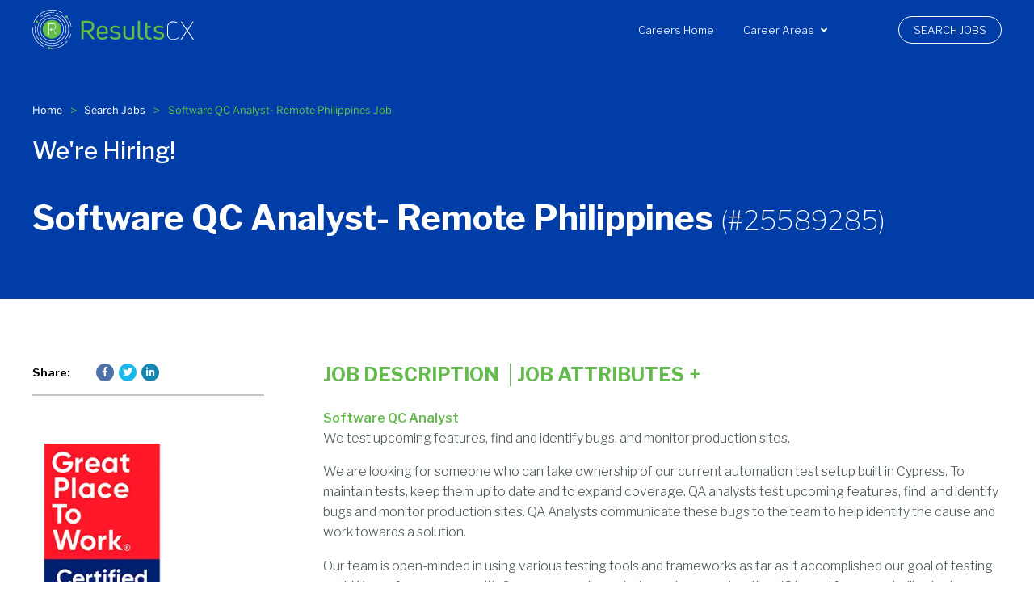

--- FILE ---
content_type: text/html; charset=UTF-8
request_url: https://careers.resultscx.com/job-detail/software-qc-analyst-remote-philippines-25589285
body_size: 11425
content:
<!DOCTYPE html>
<html lang="en">
<head>
    <meta charset="UTF-8">
    <meta http-equiv="X-UA-Compatible" content="IE=edge">
    <meta name="viewport" content="width=device-width,initial-scale=1">
    <link rel="shortcut icon" type="image/x-icon" href="/uploads/favicons/2e634b2301d463cbace4e88c4046aa51.png">
    <title>Software QC Analyst- Remote Philippines Job in Pasig, Metro Manila | #25589285 #ResultsCX</title>
    <meta name="description" content="ResultsCX is hiring a Software QC Analyst- Remote Philippines in Pasig, Metro Manila. Read the job description and apply today to job #25589285.">
    <meta name="keywords" content="Software QC Analyst- Remote Philippines Job in Pasig, Metro Manila | #25589285 #ResultsCX">
    <meta name="author" content="ResultsCX">

    <link rel="canonical" href="https://careers.resultscx.com/job-detail/software-qc-analyst-remote-philippines-25589285" />

            <meta name="robots" content="index, follow">
    
    <!-- social sharing meta tags -->
    <meta property="og:title" content="Software QC Analyst- Remote Philippines Job in Pasig, Metro Manila | #25589285 #ResultsCX" />
    <meta property="og:type" content="Company" />
    <meta property="og:url" content="https://careers.resultscx.com/job-detail/software-qc-analyst-remote-philippines-25589285" />
    <meta property="og:image" content="https://careers.resultscx.com/uploads/logos/fc03eae177c129d13724f07a7542e5d6.jpeg" />
    <meta property="og:site_name" content="ResultsCX" />
    <meta property="og:description" content="ResultsCX is hiring a Software QC Analyst- Remote Philippines in Pasig, Metro Manila. Read the job description and apply today to job #25589285."/>
    <!-- social sharing meta tags -->

    <!-- Apple Touch Icon -->
    <link rel="icon" sizes="180x180" href="/images/icons/apple-touch-icon-180x180.png?v=1.3.6" content="TRC Careers">
    <link rel="apple-touch-icon" sizes="180x180" href="/images/icons/apple-touch-icon-180x180.png?v=1.3.6" content="TRC Careers">
    <meta name="apple-mobile-web-app-title" content="TRC Careers">
    <!-- Apple Touch Icon -->

    <!-- Twitter Cards -->
    <meta name="twitter:card" content="summary_large_image">
    <meta name="twitter:site" content="@ResultsCX">
    <meta name="twitter:title" content="Software QC Analyst- Remote Philippines Job in Pasig, Metro Manila | #25589285 #ResultsCX">
    <meta name="twitter:description" content="ResultsCX is hiring a Software QC Analyst- Remote Philippines in Pasig, Metro Manila. Read the job description and apply today to job #25589285.">
    <meta name="twitter:image" content="https://careers.resultscx.com/uploads/logos/fc03eae177c129d13724f07a7542e5d6.jpeg">
    <!-- Twitter Cards -->

    <link rel="preconnect" href="https://fonts.googleapis.com">
    <link rel="preconnect" href="https://fonts.gstatic.com" crossorigin>
    <link href="https://fonts.googleapis.com/css2?family=Libre+Franklin:ital,wght@0,100;0,200;0,300;0,400;0,500;0,600;0,700;0,800;0,900;1,100;1,200;1,300;1,400;1,500;1,600;1,700;1,800;1,900&display=swap" rel="stylesheet">

    	        <link rel="stylesheet" href="/build/220.87f4ebc0.css"><link rel="stylesheet" href="/build/785.389629fa.css"><link rel="stylesheet" href="/build/app.8aee37e3.css">
    
	<link rel="stylesheet" href="/build/426.74b0ff27.css"><link rel="stylesheet" href="/build/jobDetails.a57c329a.css">
        <script type="application/ld+json">
        {
            "@context": "http://schema.org",
            "@type": "Organization",
            "url": "https://careers.resultscx.com/",
            "logo": "https://careers.resultscx.com/images/logo_square.png"
        }
        </script>
    <script type="application/ld+json">
        {
            "@context": "http://schema.org",
            "@type": "WebSite",
            "name": "ResultsCX",
            "alternateName": "",
            "url": "https://careers.resultscx.com/"
        }
        </script>

    <!-- Google Tag Manager -->
    <script>(function(w,d,s,l,i){w[l]=w[l]||[];w[l].push({'gtm.start':
                new Date().getTime(),event:'gtm.js'});var f=d.getElementsByTagName(s)[0],
            j=d.createElement(s),dl=l!='dataLayer'?'&l='+l:'';j.async=true;j.src=
            'https://www.googletagmanager.com/gtm.js?id='+i+dl;f.parentNode.insertBefore(j,f);
        })(window,document,'script','dataLayer','GTM-NQ9NF75');</script>
    <!-- End Google Tag Manager -->

    <!-- Global site tag (gtag.js) - Google Analytics -->
    <script async src="https://www.googletagmanager.com/gtag/js?id=UA-173416362-1"></script>
    <script>
        window.dataLayer = window.dataLayer || [];
        function gtag(){dataLayer.push(arguments);}
        gtag('js', new Date());
        gtag('config', 'UA-173416362-1');
    </script>
</head>
<body id="job-details" data-page-name="job-details" class="job-search">
<!-- Google Tag Manager (noscript) -->
<noscript><iframe src="https://www.googletagmanager.com/ns.html?id=GTM-NQ9NF75" height="0" width="0" style="display:none;visibility:hidden"></iframe></noscript>
<!-- End Google Tag Manager (noscript) -->

<!-- ADA Modal -->
<a class="skip-main-posting" id="skip-main" href="javascript:;" rel="nofollow" tabindex="0">Press ENTER to skip to the Job Description</a>
<a class="skip-main-apply" id="skip-apply" href="https://careers.resultscx.com/job-detail/job-apply-start/software-qc-analyst-remote-philippines-25589285" tabindex="0">Press ENTER to skip to start the apply process</a>
<!-- Wrapper Start -->
<div class="wrapper">
    	<div class="header">
    <div class="main-container">
        <div class="flex-container space-between">
                            <a href="https://careers.resultscx.com/" class="logo" tabindex="-1">
                    <img src="/build/images/static/logo.svg" alt="ResultsCX Careers" width="258" height="64" class="logoWhite" />
                    <img src="/build/images/static/logo-dark.png" alt="ResultsCX Careers" width="258" height="64" class="logoSearch" />
                </a>

                <nav class="desktop menu" id="main-menu" aria-label="Main menu">
                    <ul class="nav" role="menubar" aria-hidden="false">
                        <li class="firstLink " role="menuitem" aria-haspopup="false">
                            <a href="https://careers.resultscx.com/">Careers Home</a>
                        </li>
                        <li class="areasLink " role="menuitem" aria-haspopup="true">
                            <a href="javascript:;" class="has-sub-menu">Career Areas<span aria-hidden="true" class="fas fa-angle-down"></span></a>
                            <ul aria-hidden="true" role="menu">
                                <li role="menuitem"><a href="https://careers.resultscx.com/bulgaria" class="tabbable" rel="canonical">Bulgaria</a></li>
                                <li role="menuitem"><a href="https://careers.resultscx.com/honduras" class="tabbable" rel="canonical">Honduras</a></li>
                                <li role="menuitem"><a href="https://careers.resultscx.com/india" class="tabbable" rel="canonical">India</a></li>
                                <li role="menuitem"><a href="https://careers.resultscx.com/ireland" class="tabbable" rel="canonical">Ireland</a></li>
                                <li role="menuitem"><a href="https://careers.resultscx.com/latin-america" class="tabbable" rel="canonical">Mexico</a></li>
                                <li role="menuitem"><a href="https://careers.resultscx.com/philippines" class="tabbable" rel="canonical">Philippines</a></li>
                                <li role="menuitem"><a href="https://careers.resultscx.com/united-states" class="tabbable" rel="canonical">United States</a></li>
                            </ul>
                        </li>
                        <li class="searchBtnNav">
                            <a href="https://careers.resultscx.com/job-search">
                                Search Jobs
                                <div class="circle">
                                    <svg xmlns="http://www.w3.org/2000/svg" width="58" height="58" viewBox="0 0 58 58" fill="none"><circle cx="29" cy="29" r="29" fill="white"></circle><path fill-rule="evenodd" clip-rule="evenodd" d="M37.1137 22H19.5537V20H39.1137V39.56H37.1137V22Z" fill="#003DA6"></path><path fill-rule="evenodd" clip-rule="evenodd" d="M38.8209 21.5871L20.2609 40.1471L18.8467 38.7329L37.4067 20.1729L38.8209 21.5871Z" fill="#003DA6"></path></svg>
                                </div>
                            </a>
                        </li>
                    </ul>
                </nav>

                <a href="javascript:;" rel="nofollow" class="hamburger-menu" aria-label="Press enter to open the main menu">
                    <span aria-hidden="true" class="fas fa-bars"></span>
                    <i class="fas fa-times"></i>
                </a>
                    </div>
    </div>
</div>
<div class="mobile-menu-cover"></div>
<div class="jet-mobile-menu__controls">
    <div class="jet-mobile-menu__breadcrumbs">
        <div class="jet-mobile-menu__breadcrumb">
            <div class="breadcrumb-label">Career Areas</div>
        </div>
    </div>
    <div tabindex="1" aria-label="Back to Prev Items" class="jet-mobile-menu__back">
        <i class="fas fa-chevron-left"></i>
    </div>
</div>
<div class="mobile-menu-element-outer">
    <div class="mobile-menu-element">
        <div role="navigation" class="jet-mobile-menu__list">
            <ul class="jet-mobile-menu__items">
                <li id="jet-mobile-menu-item-24525" class="jet-mobile-menu__item jet-menu-item-24525 jet-mobile-menu__item--sub-trigger-item">
                    <div tabindex="1" aria-label="Homepage" class="jet-mobile-menu__item-inner">
                        <a href="https://careers.resultscx.com/" class="mobile-link mobile-top-level-link">
                            <div class="jet-menu-item-wrapper">
                                <div class="jet-menu-name">
                                    <span class="jet-menu-label">Careers Home</span>
                                </div>
                            </div>
                        </a>
                    </div>
                </li>
                <li id="jet-mobile-menu-item-23778" class="jet-mobile-menu__item jet-menu-item-23778 jet-mobile-menu__item--sub-trigger-item">
                    <div tabindex="1" aria-label="Career Areas" class="jet-mobile-menu__item-inner">
                        <a href="javascript:;" class="mobile-link mobile-top-level-link hasSubMenu">
                            <div class="jet-menu-item-wrapper">
                                <div class="jet-menu-name">
                                    <span class="jet-menu-label">Career Areas</span>
                                </div>
                            </div>
                        </a>
                        <span class="jet-dropdown-arrow"><i class="fas fa-chevron-right"></i></span>
                    </div>
                </li>
                <li id="jet-mobile-menu-item-23780" class="jet-mobile-menu__item jet-menu-item-23780 jet-mobile-menu__item--sub-trigger-item">
                    <div tabindex="1" aria-label="Search Jobs" class="jet-mobile-menu__item-inner">
                        <a href="https://careers.resultscx.com/job-search" class="mobile-link mobile-top-level-link">
                            <div class="jet-menu-item-wrapper">
                                <div class="jet-menu-name">
                                    <span class="jet-menu-label">Search Jobs</span>
                                </div>
                            </div>
                        </a>
                    </div>
                </li>
            </ul>
            <ul aria-hidden="true" role="menu" class="subnav">
                <li class="jet-mobile-menu__item jet-menu-item-23780 jet-mobile-menu__item--sub-trigger-item">
                    <div tabindex="1" aria-label="Search Jobs" class="jet-mobile-menu__item-inner">
                        <a href="https://careers.resultscx.com/bulgaria" class="mobile-link mobile-top-level-link">
                            <div class="jet-menu-item-wrapper">
                                <div class="jet-menu-name">
                                    <span class="jet-menu-label">Bulgaria</span>
                                </div>
                            </div>
                        </a>
                    </div>
                </li>
                <li class="jet-mobile-menu__item jet-menu-item-23780 jet-mobile-menu__item--sub-trigger-item">
                    <div tabindex="1" aria-label="Search Jobs" class="jet-mobile-menu__item-inner">
                        <a href="https://careers.resultscx.com/honduras" class="mobile-link mobile-top-level-link">
                            <div class="jet-menu-item-wrapper">
                                <div class="jet-menu-name">
                                    <span class="jet-menu-label">Honduras</span>
                                </div>
                            </div>
                        </a>
                    </div>
                </li>
                <li class="jet-mobile-menu__item jet-menu-item-23780 jet-mobile-menu__item--sub-trigger-item">
                    <div tabindex="1" aria-label="Search Jobs" class="jet-mobile-menu__item-inner">
                        <a href="https://careers.resultscx.com/india" class="mobile-link mobile-top-level-link">
                            <div class="jet-menu-item-wrapper">
                                <div class="jet-menu-name">
                                    <span class="jet-menu-label">India</span>
                                </div>
                            </div>
                        </a>
                    </div>
                </li>
                <li class="jet-mobile-menu__item jet-menu-item-23780 jet-mobile-menu__item--sub-trigger-item">
                    <div tabindex="1" aria-label="Search Jobs" class="jet-mobile-menu__item-inner">
                        <a href="https://careers.resultscx.com/ireland" class="mobile-link mobile-top-level-link">
                            <div class="jet-menu-item-wrapper">
                                <div class="jet-menu-name">
                                    <span class="jet-menu-label">Ireland</span>
                                </div>
                            </div>
                        </a>
                    </div>
                </li>
                <li class="jet-mobile-menu__item jet-menu-item-23780 jet-mobile-menu__item--sub-trigger-item">
                    <div tabindex="1" aria-label="Search Jobs" class="jet-mobile-menu__item-inner">
                        <a href="https://careers.resultscx.com/latin-america" class="mobile-link mobile-top-level-link">
                            <div class="jet-menu-item-wrapper">
                                <div class="jet-menu-name">
                                    <span class="jet-menu-label">Mexico</span>
                                </div>
                            </div>
                        </a>
                    </div>
                </li>
                <li class="jet-mobile-menu__item jet-menu-item-23780 jet-mobile-menu__item--sub-trigger-item">
                    <div tabindex="1" aria-label="Search Jobs" class="jet-mobile-menu__item-inner">
                        <a href="https://careers.resultscx.com/philippines" class="mobile-link mobile-top-level-link">
                            <div class="jet-menu-item-wrapper">
                                <div class="jet-menu-name">
                                    <span class="jet-menu-label">Philippines</span>
                                </div>
                            </div>
                        </a>
                    </div>
                </li>
                <li class="jet-mobile-menu__item jet-menu-item-23780 jet-mobile-menu__item--sub-trigger-item">
                    <div tabindex="1" aria-label="Search Jobs" class="jet-mobile-menu__item-inner">
                        <a href="https://careers.resultscx.com/united-states" class="mobile-link mobile-top-level-link">
                            <div class="jet-menu-item-wrapper">
                                <div class="jet-menu-name">
                                    <span class="jet-menu-label">United States</span>
                                </div>
                            </div>
                        </a>
                    </div>
                </li>
            </ul>
        </div>
    </div>
</div>
	<main>
		<!-- Advertorial -->
		<div class="job-details-top-wrapper feature-section no-margin">
			<div class="blue-top-overlay">
				<div class="main-container">
					<div class="job-details-info">
						<!-- Breadcrumb -->
						<div class="breadcrumb-line">
							<div class="bread-crumb">
								<ul>
									<li><a href="https://careers.resultscx.com/">Home</a></li>
									<li>></li>
									<li><a href="https://careers.resultscx.com/job-search" rel="canonical">Search Jobs</a></li>
									<li>></li>
									<li class="detailDesktop">Software QC Analyst- Remote Philippines Job</li>
									<li class="detailMobile">Job # 25589285</li>
								</ul>
							</div>
						</div>
						<!-- Breadcrumb -->

						<h2>We're Hiring!</h2>
						<h1>Software QC Analyst- Remote Philippines <span>(#25589285)</span></h1>
					</div>
				</div>
			</div>
		</div>

		<!-- Features List -->
		<div class="content-wrapper">
			<div class="job-details-feature job-detail feature-section">
				<div class="main-container">
					<div class="sidebar">
						<div class="widget-row share-this follow-us second nobottom-margin adverto_social">
    <h3>Share:</h3>
    <a href="javascript:;" rel="nofollow" class="social-button facebook adverto_facebook" tabindex="0" aria-label="Press enter to share on Facebook"><span class="fab fa-facebook-f" aria-hidden="true" aria-label="Share on Facebook"></span></a>
    <a href="javascript:;" rel="nofollow" class="social-button twitter adverto_twitter" tabindex="0" aria-label="Press enter to share on Twitter"><span class="fab fa-twitter" aria-hidden="true" aria-label="Share on Twitter"></span></a>
    <a href="javascript:;" rel="nofollow" class="social-button linkedin adverto_linkedin" tabindex="0" aria-label="Press enter to share on LinkedIn"><span class="fab fa-linkedin-in" aria-hidden="true" aria-label="Share on LinkedIn"></span></a>
</div>						
													<div class="side-country-award-posting">
								<img src="/build/images/static/country-awards/resultscx_ph_english_2024_certification_badge.webp" alt="Great Place to Work 2024">
							</div>
											</div>
					<div class="details-content-holder">
			        	<div class="job-content" tabindex="0">
							<h3>
								JOB DESCRIPTION
								<a href="javascript:;" class="job-attributes-btn" title="Click here to expand the job attributes" aria-label="Click here to expand the job attributes">Job Attributes<span>+</span></a>
							</h3>

							<div class="job-attributes">
								<ul>
									<li>
										<h3>Job ID</h3>
										<p>25589285</p>
									</li>
																			<li>
											<h3>Req ID</h3>
											<p>CORP02530</p>
										</li>
																																																							<li>
											<h3>Job Type</h3>
											<p>Full Time</p>
										</li>
																																																																																																													<li>
											<h3>Job Location</h3>
											<p>Pasig, Metro Manila</br>PH</p>
										</li>
																	</ul>
							</div>

							<div class="job-info">
								<b>Software QC Analyst</b><br /><p><span>We test upcoming features, find and identify bugs, and monitor production sites. </span></p>
<p><span>We are looking for someone who can take ownership of our current automation test setup built in Cypress. To maintain tests, keep them up to date and to expand coverage. QA analysts test upcoming features, find, and identify bugs and monitor production sites. QA Analysts communicate these bugs to the team to help identify the cause and work towards a solution.</span></p>
<p><span>Our team is open-minded in using various testing tools and frameworks as far as it accomplished our goal of testing well. We prefer someone with Cypress experience but are also open to other JS based frameworks like Jest, Playwright etc. </span></p>
<b>In this role you will:</b><br /><ul>
<li><span>Collaboration with QA team members and other teams</span></li>
<li><span>Staying in close communication with developers and QAs</span></li>
<li><span>Writing and maintaining automated tests written in Cypress </span></li>
<li><span>Expanding test coverage</span></li>
<li><span>Conducting regression testing when needed</span></li>
<li><span>Manual exploratory testing of web-based software</span></li>
<li><span>Writing and executing test cases</span></li>
<li><span>Creating organized and detailed documentation of defects and feedback</span></li>
</ul><b>We are looking for someone who has:</b><br /><ul>
<li><span>2+ years of Software Quality Assurance experience</span></li>
<li><span>Knowledge of programming languages like JavaScript, HTML, and CSS</span></li>
<li><span>Solid experience with Cypress </span></li>
<li><span>Experience in REST API testing</span></li>
<li><span>Fluent in English, written and spoken </span></li>
</ul><b>About ResultsCX:</b><br /><p>ResultsCX is a premier customer experience partner to Fortune 100 and 500 companies. We design, build, and deliver digitally influenced customer journeys that achieve the satisfaction and loyalty brands need to thrive and grow, while improving efficiency and reducing costs. ResultsCX’s 30+-year track record for reimagining the customer experience to meet consumers’ evolving expectations has driven growth to more than 20 geographic hubs and approximately 20,000 colleagues worldwide. Our core expertise extends to actionable analytics, contact center as a service (CCaaS), and our own SupportPredict AI-powered digital experience platform. Our strength lies in exceptional individuals working together in a high-performing, fun culture to deliver next-generation customer experiences on behalf of our clients.</p>

<p>ResultsCX is an equal opportunity and affirmative action employer and will consider all qualified applicants without regard to race, color, religion, national origin, sex, sexual orientation, gender identity, age, disability, veteran status, or any other protected factors under federal, state, or local law.</p><p>#LI-Remote</p>
							</div>
																																		</div>

																				<div class="bottom-detail-info-wrapper">
								<div class="job-content" tabindex="0">
									<h3 class="similar">ALTERNATIVE OPPORTUNITY</h3>
									<div class="job-info">
										<p>This job is closed but you may be interested in the following open job opportunities:</p>
									</div>
								</div>
								<div class="jobs-listing">
									<ul id="job-list-items" class="jobs-content jobs-content-exp2">
																					<li>
												<a class="job-link" href="https://careers.resultscx.com/job-detail/customer-service-representative-alaskaland-25609551">
													<div class="job-arrow"><svg xmlns="http://www.w3.org/2000/svg" width="40" height="40" viewBox="0 0 60 60" fill="none"><circle cx="29.0002" cy="27" r="27" fill="#ffffff" stroke="black" stroke-width="1"></circle><path d="M19.5542 20.8799H38.1142V39.4399" stroke="black" stroke-width="2"></path><path d="M19.5542 39.4399L38.1142 20.8799" stroke="black" stroke-width="2"></path></svg></div>
													<div class="job-info">
														<div class="job-title">Customer Service Representative - Alaskaland</div>
														<div class="job-location">PH - Metro Manila - Pasig</div>
														<div class="job-type" data-innerHTML="type">Full Time</div>
													</div>
													<label class="ada-information">[Press ENTER to view this job or TAB to skip to view the next job]</label>
												</a>
											</li>
																					<li>
												<a class="job-link" href="https://careers.resultscx.com/job-detail/customer-service-representative-silver-city-25609555">
													<div class="job-arrow"><svg xmlns="http://www.w3.org/2000/svg" width="40" height="40" viewBox="0 0 60 60" fill="none"><circle cx="29.0002" cy="27" r="27" fill="#ffffff" stroke="black" stroke-width="1"></circle><path d="M19.5542 20.8799H38.1142V39.4399" stroke="black" stroke-width="2"></path><path d="M19.5542 39.4399L38.1142 20.8799" stroke="black" stroke-width="2"></path></svg></div>
													<div class="job-info">
														<div class="job-title">Customer Service Representative - Silver City</div>
														<div class="job-location">PH - Metro Manila - Pasig</div>
														<div class="job-type" data-innerHTML="type">Full Time</div>
													</div>
													<label class="ada-information">[Press ENTER to view this job or TAB to skip to view the next job]</label>
												</a>
											</li>
																					<li>
												<a class="job-link" href="https://careers.resultscx.com/job-detail/customer-service-representative-results-alaska-25609556">
													<div class="job-arrow"><svg xmlns="http://www.w3.org/2000/svg" width="40" height="40" viewBox="0 0 60 60" fill="none"><circle cx="29.0002" cy="27" r="27" fill="#ffffff" stroke="black" stroke-width="1"></circle><path d="M19.5542 20.8799H38.1142V39.4399" stroke="black" stroke-width="2"></path><path d="M19.5542 39.4399L38.1142 20.8799" stroke="black" stroke-width="2"></path></svg></div>
													<div class="job-info">
														<div class="job-title">Customer Service Representative - Results Alaska</div>
														<div class="job-location">PH - Metro Manila - Pasig</div>
														<div class="job-type" data-innerHTML="type">Full Time</div>
													</div>
													<label class="ada-information">[Press ENTER to view this job or TAB to skip to view the next job]</label>
												</a>
											</li>
																					<li>
												<a class="job-link" href="https://careers.resultscx.com/job-detail/payroll-administrator-25613371">
													<div class="job-arrow"><svg xmlns="http://www.w3.org/2000/svg" width="40" height="40" viewBox="0 0 60 60" fill="none"><circle cx="29.0002" cy="27" r="27" fill="#ffffff" stroke="black" stroke-width="1"></circle><path d="M19.5542 20.8799H38.1142V39.4399" stroke="black" stroke-width="2"></path><path d="M19.5542 39.4399L38.1142 20.8799" stroke="black" stroke-width="2"></path></svg></div>
													<div class="job-info">
														<div class="job-title">Payroll Administrator</div>
														<div class="job-location">PH - Metro Manila - Pasig</div>
														<div class="job-type" data-innerHTML="type">Full Time</div>
													</div>
													<label class="ada-information">[Press ENTER to view this job or TAB to skip to view the next job]</label>
												</a>
											</li>
																					<li>
												<a class="job-link" href="https://careers.resultscx.com/job-detail/supervisor-human-resources-i-25615731">
													<div class="job-arrow"><svg xmlns="http://www.w3.org/2000/svg" width="40" height="40" viewBox="0 0 60 60" fill="none"><circle cx="29.0002" cy="27" r="27" fill="#ffffff" stroke="black" stroke-width="1"></circle><path d="M19.5542 20.8799H38.1142V39.4399" stroke="black" stroke-width="2"></path><path d="M19.5542 39.4399L38.1142 20.8799" stroke="black" stroke-width="2"></path></svg></div>
													<div class="job-info">
														<div class="job-title">Supervisor, Human Resources I</div>
														<div class="job-location">PH - Metro Manila - Pasig</div>
														<div class="job-type" data-innerHTML="type">Full Time</div>
													</div>
													<label class="ada-information">[Press ENTER to view this job or TAB to skip to view the next job]</label>
												</a>
											</li>
																					<li>
												<a class="job-link" href="https://careers.resultscx.com/job-detail/spanish-bilingual-customer-service-representative-silver-city-25617253">
													<div class="job-arrow"><svg xmlns="http://www.w3.org/2000/svg" width="40" height="40" viewBox="0 0 60 60" fill="none"><circle cx="29.0002" cy="27" r="27" fill="#ffffff" stroke="black" stroke-width="1"></circle><path d="M19.5542 20.8799H38.1142V39.4399" stroke="black" stroke-width="2"></path><path d="M19.5542 39.4399L38.1142 20.8799" stroke="black" stroke-width="2"></path></svg></div>
													<div class="job-info">
														<div class="job-title">Spanish Bilingual Customer Service Representative - Silver City</div>
														<div class="job-location">PH - Metro Manila - Pasig</div>
														<div class="job-type" data-innerHTML="type">Full Time</div>
													</div>
													<label class="ada-information">[Press ENTER to view this job or TAB to skip to view the next job]</label>
												</a>
											</li>
																					<li>
												<a class="job-link" href="https://careers.resultscx.com/job-detail/sr-financial-analyst-25617331">
													<div class="job-arrow"><svg xmlns="http://www.w3.org/2000/svg" width="40" height="40" viewBox="0 0 60 60" fill="none"><circle cx="29.0002" cy="27" r="27" fill="#ffffff" stroke="black" stroke-width="1"></circle><path d="M19.5542 20.8799H38.1142V39.4399" stroke="black" stroke-width="2"></path><path d="M19.5542 39.4399L38.1142 20.8799" stroke="black" stroke-width="2"></path></svg></div>
													<div class="job-info">
														<div class="job-title">Sr. Financial Analyst</div>
														<div class="job-location">PH - Metro Manila - Pasig</div>
														<div class="job-type" data-innerHTML="type">Full Time</div>
													</div>
													<label class="ada-information">[Press ENTER to view this job or TAB to skip to view the next job]</label>
												</a>
											</li>
																			</ul>
								</div>
														</div>
									        </div>
				</div>
			</div>
		</div>
		<!-- Features List -->
	</main>
	<div class="footer">
    <div class="main-container">
        <div class="footer-navigation">
            <ul class="footer-nav">
                <li><a href="https://resultscx.com/" target="_blank">Home</a></li>
                <li><a href="https://resultscx.com/business-outcome/" target="_blank">Outcomes</a></li>
                <li><a href="https://resultscx.com/insights/" target="_blank">Insights</a></li>
                <li><a href="https://resultscx.com/career/" target="_blank">Careers</a></li>
                <li><a href="https://resultscx.com/esg/" target="_blank">ESG</a></li>
                <li><a href="https://resultscx.com/about-us/" target="_blank">About Us</a></li>
                <li><a href="mailto:talentacqinnovation@results-cx.com?subject=Career Site Contact Us">Contact</a></li>
            </ul>

            <ul class="footer-social">
                <li>
                    <a class="elementor-icon" href="https://www.linkedin.com/company/resultscx" target="_blank">
                        <div>
                            <i aria-hidden="true" class="fab fa-linkedin"></i>
                        </div>
                    </a>
                </li>
                <li>
                    <a class="elementor-icon" href="https://www.instagram.com/resultscx/" target="_blank">
                        <div>
                            <svg xmlns="http://www.w3.org/2000/svg" width="30" height="30" viewBox="0 0 46 46" fill="none"><path fill-rule="evenodd" clip-rule="evenodd" d="M13.4389 0.451915C15.8473 0.341044 16.6152 0.316406 22.75 0.316406C28.8848 0.316406 29.6527 0.343097 32.059 0.451915C34.4653 0.560732 36.1078 0.944672 37.545 1.50108C39.05 2.0698 40.4154 2.95882 41.5446 4.10859C42.6944 5.23577 43.5813 6.59906 44.148 8.10608C44.7065 9.54329 45.0883 11.1858 45.1992 13.588C45.3101 16.0005 45.3347 16.7683 45.3347 22.9011C45.3347 29.036 45.308 29.8038 45.1992 32.2122C45.0904 34.6144 44.7065 36.2569 44.148 37.6941C43.5813 39.2013 42.6929 40.5669 41.5446 41.6957C40.4154 42.8455 39.05 43.7325 37.545 44.2991C36.1078 44.8576 34.4653 45.2395 32.0631 45.3503C29.6527 45.4612 28.8848 45.4858 22.75 45.4858C16.6152 45.4858 15.8473 45.4592 13.4389 45.3503C11.0367 45.2415 9.39422 44.8576 7.95701 44.2991C6.44983 43.7324 5.08428 42.844 3.95541 41.6957C2.80642 40.5679 1.91727 39.203 1.34995 37.6962C0.793549 36.259 0.411662 34.6164 0.300791 32.2142C0.189921 29.8018 0.165283 29.0339 0.165283 22.9011C0.165283 16.7663 0.191974 15.9984 0.300791 13.5921C0.409609 11.1858 0.793549 9.54329 1.34995 8.10608C1.91811 6.59923 2.80794 5.23436 3.95746 4.10653C5.08473 2.95779 6.44891 2.06866 7.95496 1.50108C9.39217 0.944672 11.0347 0.562785 13.4369 0.451915H13.4389ZM31.8763 4.51716C29.4946 4.40835 28.7801 4.38576 22.75 4.38576C16.7199 4.38576 16.0054 4.40835 13.6237 4.51716C11.4207 4.61777 10.2257 4.98528 9.42912 5.29531C8.37585 5.70594 7.62235 6.19254 6.83188 6.98301C6.08257 7.71198 5.50591 8.59942 5.14419 9.58025C4.83416 10.3769 4.46665 11.5718 4.36604 13.7748C4.25722 16.1565 4.23464 16.871 4.23464 22.9011C4.23464 28.9312 4.25722 29.6457 4.36604 32.0274C4.46665 34.2304 4.83416 35.4254 5.14419 36.222C5.50554 37.2014 6.08248 38.0904 6.83188 38.8192C7.56075 39.5686 8.44977 40.1456 9.42912 40.5069C10.2257 40.817 11.4207 41.1845 13.6237 41.2851C16.0054 41.3939 16.7178 41.4165 22.75 41.4165C28.7822 41.4165 29.4946 41.3939 31.8763 41.2851C34.0793 41.1845 35.2743 40.817 36.0709 40.5069C37.1241 40.0963 37.8777 39.6097 38.6681 38.8192C39.4175 38.0904 39.9945 37.2014 40.3558 36.222C40.6658 35.4254 41.0334 34.2304 41.134 32.0274C41.2428 29.6457 41.2654 28.9312 41.2654 22.9011C41.2654 16.871 41.2428 16.1565 41.134 13.7748C41.0334 11.5718 40.6658 10.3769 40.3558 9.58025C39.9452 8.52698 39.4586 7.77347 38.6681 6.98301C37.9391 6.23375 37.0517 5.6571 36.0709 5.29531C35.2743 4.98528 34.0793 4.61777 31.8763 4.51716ZM19.8653 29.8634C21.4763 30.534 23.2702 30.6245 24.9406 30.1195C26.6109 29.6144 28.0541 28.5451 29.0236 27.0942C29.9932 25.6433 30.4289 23.9007 30.2564 22.1643C30.084 20.4278 29.314 18.805 28.0779 17.5732C27.29 16.7858 26.3373 16.1828 25.2884 15.8078C24.2395 15.4327 23.1204 15.2949 22.0119 15.4043C20.9033 15.5136 19.8328 15.8674 18.8773 16.4401C17.9219 17.0128 17.1053 17.7903 16.4864 18.7165C15.8675 19.6427 15.4617 20.6946 15.2981 21.7964C15.1345 22.8983 15.2173 24.0228 15.5404 25.0888C15.8636 26.1548 16.4191 27.136 17.1669 27.9616C17.9147 28.7872 18.8363 29.4367 19.8653 29.8634ZM14.5415 14.6926C15.6194 13.6146 16.8992 12.7596 18.3076 12.1762C19.716 11.5928 21.2255 11.2925 22.75 11.2925C24.2745 11.2925 25.784 11.5928 27.1924 12.1762C28.6008 12.7596 29.8806 13.6146 30.9585 14.6926C32.0365 15.7706 32.8916 17.0503 33.4749 18.4587C34.0583 19.8671 34.3586 21.3767 34.3586 22.9011C34.3586 24.4256 34.0583 25.9351 33.4749 27.3435C32.8916 28.752 32.0365 30.0317 30.9585 31.1096C28.7815 33.2867 25.8288 34.5097 22.75 34.5097C19.6712 34.5097 16.7185 33.2867 14.5415 31.1096C12.3644 28.9326 11.1414 25.9799 11.1414 22.9011C11.1414 19.8223 12.3644 16.8696 14.5415 14.6926ZM36.9332 13.0213C37.2003 12.7694 37.4142 12.4663 37.5621 12.1302C37.71 11.7941 37.789 11.4317 37.7943 11.0645C37.7997 10.6974 37.7313 10.3328 37.5933 9.99254C37.4552 9.65226 37.2503 9.34313 36.9906 9.08346C36.7309 8.8238 36.4218 8.61887 36.0815 8.48082C35.7412 8.34276 35.3767 8.27439 35.0095 8.27974C34.6424 8.2851 34.28 8.36407 33.9439 8.51198C33.6077 8.6599 33.3047 8.87375 33.0527 9.14087C32.5627 9.66038 32.2944 10.3504 32.3048 11.0645C32.3152 11.7786 32.6035 12.4606 33.1085 12.9656C33.6135 13.4706 34.2954 13.7589 35.0095 13.7693C35.7236 13.7797 36.4137 13.5114 36.9332 13.0213Z" fill="white"></path></svg>
                        </div>
                    </a>
                </li>
                <li>
                    <a class="elementor-icon" href="https://www.facebook.com/ResultsCX" target="_blank">
                        <div>
                            <svg xmlns="http://www.w3.org/2000/svg" width="28" height="30" viewBox="0 0 28 54" fill="none"><path d="M25.9882 30.1765L27.3897 20.6856H18.6293V14.5266C18.6293 11.9305 19.8527 9.3984 23.7765 9.3984H27.7586V1.31855C27.7586 1.31855 24.1453 0.677734 20.6898 0.677734C13.4759 0.677734 8.76075 5.22408 8.76075 13.4531V20.6872H0.741333V30.1782H8.76075V53.123H18.6293V30.1782L25.9882 30.1765Z" fill="white"></path></svg>
                        </div>
                    </a>
                </li>
                <li>
                    <a class="elementor-icon" href="https://twitter.com/ResultsCX" target="_blank">
                        <div>
                            <svg xmlns="http://www.w3.org/2000/svg" width="56" height="46" viewBox="0 0 56 46" fill="none"><path d="M55.0357 5.98103C53.0289 6.87028 50.873 7.47113 48.6066 7.74272C50.9451 6.34344 52.6947 4.14115 53.5288 1.54676C51.3317 2.85178 48.9271 3.77037 46.4195 4.2626C44.7333 2.46213 42.4998 1.26875 40.0658 0.867742C37.6317 0.466731 35.1334 0.880522 32.9587 2.04487C30.784 3.20923 29.0545 5.05899 28.0388 7.30699C27.023 9.55499 26.7779 12.0754 27.3414 14.477C22.8896 14.2535 18.5345 13.0964 14.5588 11.0808C10.5831 9.06521 7.07559 6.23618 4.264 2.7773C3.30264 4.43565 2.74986 6.35836 2.74986 8.40605C2.74879 10.2494 3.20274 12.0646 4.07144 13.6905C4.94013 15.3163 6.19672 16.7027 7.7297 17.7264C5.95185 17.6699 4.21322 17.1895 2.65853 16.3252V16.4694C2.65835 19.0549 3.55267 21.5607 5.18975 23.5619C6.82682 25.563 9.10581 26.9361 11.64 27.4482C9.99077 27.8945 8.26166 27.9602 6.58328 27.6404C7.29828 29.865 8.69104 31.8104 10.5666 33.2041C12.4421 34.5978 14.7066 35.3702 17.0429 35.413C13.0768 38.5264 8.17886 40.2152 3.13681 40.2078C2.24366 40.208 1.35127 40.1559 0.464233 40.0516C5.58221 43.3422 11.5399 45.0886 17.6245 45.0819C38.2216 45.0819 49.4815 28.0226 49.4815 13.2273C49.4815 12.7466 49.4695 12.2611 49.4478 11.7804C51.638 10.1965 53.5286 8.23516 55.0309 5.98824L55.0357 5.98103Z" fill="white"></path></svg>
                        </div>
                    </a>
                </li>
                <li>
                    <a class="elementor-icon" href="https://www.youtube.com/@ResultsCX" target="_blank">
                        <div>
                            <svg xmlns="http://www.w3.org/2000/svg" width="63" height="42" viewBox="0 0 63 42" fill="none"><path d="M61.0037 6.6872C60.6521 5.43286 59.9671 4.29724 59.0217 3.40107C58.0495 2.47734 56.858 1.81658 55.5596 1.48114C50.7003 0.200331 31.2319 0.200331 31.2319 0.200331C23.1158 0.10799 15.0016 0.514129 6.93525 1.41646C5.63682 1.77667 4.44753 2.4522 3.47318 3.38296C2.5158 4.30411 1.82235 5.44002 1.4601 6.68461C0.589904 11.3725 0.167103 16.1325 0.197398 20.9003C0.166348 25.6639 0.58811 30.4224 1.4601 35.1161C1.81459 36.3555 2.50545 37.4862 3.46541 38.3996C4.42538 39.313 5.6208 39.9728 6.93525 40.3221C11.8593 41.6004 31.2319 41.6004 31.2319 41.6004C39.3584 41.6928 47.4829 41.2867 55.5596 40.3842C56.858 40.0488 58.0495 39.388 59.0217 38.4643C59.979 37.5509 60.6596 36.415 61.0011 35.1782C61.894 30.4921 62.3282 25.7302 62.2974 20.9599C62.3646 16.1694 61.931 11.385 61.0037 6.68461V6.6872ZM25.0426 29.76V12.0433L41.2404 20.9029L25.0426 29.76Z" fill="white"></path></svg>
                        </div>
                    </a>
                </li>
            </ul>
        </div>
    </div>
</div>

<div class="copyrights">
    <div class="main-container">
        <div class="copyright-text">
            <p>©2023 All Rights Reserved. ResultsCX</p>
        </div>
        <div class="copyright-links">
            <a href="https://resultscx.com/privacy-policy/" target="_blank">Privacy Policy</a>
            <a href="https://resultscx.com/sitemap/" target="_blank">Site Map</a>
            <a href="https://adverto.co" target="_blank">Powered by Adverto Inc</a>
        </div>
    </div>
</div>	<div id="apply-later-modal" class="modal">
	<div class="modal-inner">
		<div class="modal-header">
			<a href="javascript:;" rel="nofollow" class="close-modal" tabindex="-1"><span aria-hidden="true" class="far fa-times-circle"></span></a>
		</div>
		<div class="modal-body">
			<h2>Apply Later</h2>
			<p>Enter your email address below to receive a one-time email with the job details.</p>
			<div class="apply-later-form">
				<form name="job_apply_later" method="post" id="applyLaterForm" action="/job-detail/job-apply-later/software-qc-analyst-remote-philippines-25589285" novalidate="">
				<div class="form-row responsive-row">
					<div class="form-group col-100">
						<label class="form-label required" for="job_apply_later_email">Email Address</label>
		                <div class="input-holder">
		                    <input type="email" id="job_apply_later_email" name="job_apply_later[email]" required="required" autofocus="autofocus" class="form-control" placeholder="Email@Address.com" aria-required="true" tabindex="-1" />
		                </div>
		            </div>
	            </div>
	            <div class="form-row error-holder">
                    <p>An Error Occurred While Submitting The Form!</p>
	            </div>
				<div class="bottom-detail-info-wrapper">
					<button type="submit" class="applyBtn" id="submit_button" tabindex="-1">Submit</button>
					<a href="javascript:;" rel="nofollow" title="Cancel & close the modal" aria-label="Cancel & close the modal" class="apply-later close-modal" id="cancelApplyLater" tabindex="-1">X Cancel</a>
	            </div>
	            <input type="hidden" id="job_apply_later__token" name="job_apply_later[_token]" value="5aa7054092be1338.T-MRk7I00V9fuGnuA9LA7cRwtlqvfYqq3ssbTKblcZ4.G7looYFlsywL-16qTrz2o44f3jKWDqfI7v5uPp-0IsgctXvF_2WHHSXSMA" /></form>
            </div>
		</div>
	</div>
</div>
    <div id="job-apply-fallback-modal" class="job-apply-fallback-modal" tabindex="0"></div>
    <div class="mobile-view"></div>
</div>
<!-- Wrapper End -->
	<script type="text/javascript">
		var oliviaEnabled = "1";
	</script>
	    <div class="mobile-view"></div>
<div class="activate-sliders"></div>
<div class="activateMap"></div>
<script type="text/javascript">
    var pagePath = mainPath = "/";
    var google_apiKey = 'AIzaSyDeWE8xuOzaQzZE5V68ggNSoh0jIE1K9nE';
    var google_clientId = '';

    var myTitle = 'My Location';
    var jobsPerPage = 15;
    var jobsOnMap = [];
    var listingPins = {};
    var map;

    var dataObj = {
        mainColor: "#003da6",
        jobSearchUrl: "/job-search",
        getJobsUrl: "/ajax/jobs",
        getJobsNearYouUrl: "/ajax/jobs-near-you",
        getSavedJobsUrl: "/ajax/saved-jobs",
        autoCompleteUrl: "/ajax/auto-complete-keyword",
        logJobStatUrl : "/ajax/job/log-stat",
        savedJobsOnly: 0,
        emptyFieldsValue: 'Unspecified'
    };
</script>

    <script id="saved-job-template" type="x-tmpl-mustache">
    {{#list}}
        <li><a href="{{url}}" tabindex="-1"><span class="fas fa-heart"></span><p>{{title}} in {{location}}</p></a></li>
    {{/list}}
    </script>
    <script id="no-saved-jobs-template" type="text/html">
        <li id="no-saved-jobs-text">You haven’t saved any job!<br />Simply click on <span class="fas fa-heart"></span> on the left of one or many job titles. You’ll be able to easily access the saved jobs instead of having to search again. </li>
    </script>
    <script id="no-saved-jobs-right-template" type="text/html">
        <li id="no-saved-jobs-text">You haven’t saved any job!<br />Simply click on <span class="fas fa-heart"></span> on the right of one or many job titles. You’ll be able to easily access the saved jobs instead of having to search again. </li>
    </script>
<script src="//maps.googleapis.com/maps/api/js?v=3&language=en&libraries=geometry,places&key=AIzaSyDeWE8xuOzaQzZE5V68ggNSoh0jIE1K9nE&callback=Function.prototype"></script>
<script src="/build/runtime.b333f5ad.js" defer></script><script src="/build/216.4b280769.js" defer></script><script src="/build/313.948125d3.js" defer></script><script src="/build/39.8d8f8eeb.js" defer></script><script src="/build/220.399a0a24.js" defer></script><script src="/build/305.8be56afb.js" defer></script><script src="/build/761.b3d785f7.js" defer></script><script src="/build/app.52551b01.js" defer></script>

<!--<editor-fold desc="Paradox ChatBot on All Pages">-->
    <script type='text/javascript'>
        var _apply = _apply || [];
        var _applybase =  'https://olivia.paradox.ai/';
        _apply.push(['setKey', 'wjclylikwpvhuejbqcxg']);
        _apply.push(['start']);
        (function() {
            var apply = document.createElement('script');
            apply.type = 'text/javascript';
            apply.async = true;
            apply.src = 'https://dokumfe7mps0i.cloudfront.net/static/site/js/widget-client.js';
            var s = document.getElementsByTagName('script')[0];
            s.parentNode.insertBefore(apply, s);
        })();
    </script>
<!--</editor-fold>-->
	<script src="/js/olivia.js"></script>
	<script type="text/javascript">var jobObj = {slug: 'software-qc-analyst-remote-philippines-25589285', token: '3f61196c63.aXitNolof-ZZMtgpMU8Lsidf6bOZChG3-6t_TsSuJRo.Kh3bR-wuFZcNXqJzYhlBx00Y29WpM3vHssQyL_bPf3srHuBUu14okCx6qw'};</script>
    <script src="/build/961.84383922.js" defer></script><script src="/build/317.3af57ce2.js" defer></script><script src="/build/852.a77f5346.js" defer></script><script src="/build/426.6983e75e.js" defer></script><script src="/build/jobDetails.c2a55d64.js" defer></script>
	<script src="https://adverto.co/plugins/social-sharing.min.js" type="text/javascript"></script>
    <script type="application/ld+json">[]</script>
        <script>var adverto_site_ids = adverto_site_ids || []; adverto_site_ids.push(101268707);</script>
    <script async src="//hello.staticstuff.net/w/adverto.js"></script>
    <noscript><p><img alt="ADVERTO" width="1" height="1" src="//win.staticstuff.net/101268707ns.gif" /></p></noscript>
    </body>
</html>

--- FILE ---
content_type: text/css
request_url: https://careers.resultscx.com/build/app.8aee37e3.css
body_size: 11349
content:
.SumoSelect{border-color:#222223;border-radius:0}.SumoSelect p{margin:0}.SelectBox{height:38px;line-height:38px;padding:0 8px 0 14px}.SumoSelect .hidden{display:none}.SumoSelect .search-txt{display:none;outline:none}.SumoSelect .no-match{display:none;padding:6px}.SumoSelect.open .search-txt{border:none;border-radius:5px;-webkit-box-sizing:border-box;-moz-box-sizing:border-box;box-sizing:border-box;display:inline-block;left:0;margin:0;padding:5px 8px;position:absolute;top:0;width:100%}.SumoSelect.open>.search>label,.SumoSelect.open>.search>span{visibility:hidden}.SelectClass,.SumoUnder{border:none;-webkit-box-sizing:border-box;-moz-box-sizing:border-box;box-sizing:border-box;-ms-filter:"progid:DXImageTransform.Microsoft.Alpha(Opacity=0)";filter:alpha(opacity=0);height:100%;left:0;-moz-opacity:0;-khtml-opacity:0;opacity:0;position:absolute;right:0;top:0;width:100%}.SelectClass{z-index:1}.SumoSelect .select-all>label,.SumoSelect>.CaptionCont,.SumoSelect>.optWrapper>.options li.opt label{font-family:bentonsans_boldregular;font-size:13px;user-select:none;-o-user-select:none;-moz-user-select:none;-khtml-user-select:none;-webkit-user-select:none}.SumoSelect{box-sizing:border-box;cursor:pointer;display:inline-block;outline:none;position:relative;width:100%}.SumoSelect.open>.CaptionCont,.SumoSelect:focus>.CaptionCont,.SumoSelect:hover>.CaptionCont{box-shadow:none;-webkit-box-shadow:none}.SumoSelect>.CaptionCont{background-color:#fff;border:1px solid #222223;border-radius:3px;-webkit-border-radius:3px;box-sizing:border-box;color:#58595b;cursor:pointer;font-family:Trebuchet MS,Trebuchet,sans-serif;font-size:14px;font-style:normal;font-weight:400;margin:0;min-height:14px;position:relative;width:100%}.SumoSelect>.CaptionCont>span{cursor:pointer;display:block;height:38px;line-height:38px;overflow:hidden;padding-right:30px;text-overflow:ellipsis;white-space:nowrap}.SumoSelect>.CaptionCont>span.placeholder{font-size:13px;font-style:normal;font-weight:400}.SumoSelect>.CaptionCont>label{bottom:0;margin:0;position:absolute;right:0;top:0;width:30px}.SumoSelect>.CaptionCont>label>i{background-repeat:no-repeat;bottom:0;display:block;left:0;margin:auto;right:0;top:0}.SumoSelect>.CaptionCont>label>i,.SumoSelect>.CaptionCont>label>i:after{color:#222223;content:"\f107";font-family:Font Awesome\ 5 Free;font-size:22px;font-weight:900;height:16px;position:absolute;width:16px}.SumoSelect>.CaptionCont>label>i:after{font-style:normal;top:-10px}.SumoSelect>.optWrapper{background:#fff;border:1px solid #222223;border-radius:3px;box-shadow:2px 3px 3px rgba(0,0,0,.11);-webkit-box-sizing:border-box;-moz-box-sizing:border-box;box-sizing:border-box;display:none;left:0;overflow:hidden;position:absolute;top:30px;width:100%;z-index:1000}.SumoSelect.open>.optWrapper{border-color:#222223;border-radius:0;display:block;top:44px}.SumoSelect.open>.optWrapper.up{border-color:#222223;border-radius:0;bottom:100%;margin-bottom:5px;top:auto}.SumoSelect>.optWrapper>.options{border-radius:3px;display:block;list-style:none;margin:0;max-height:250px;overflow:auto;padding:0;position:relative}.SumoSelect>.optWrapper>.options li.group.disabled>label{opacity:.5}.SumoSelect>.optWrapper>.options li ul li.opt{padding-left:22px}.SumoSelect>.optWrapper.multiple>.options li ul li.opt{padding-left:50px}.SumoSelect>.optWrapper.isFloating>.options{max-height:100%}.SumoSelect>.optWrapper>.options li.opt{border-bottom:1px solid #f5f5f5;padding:6px;position:relative}.SumoSelect>.optWrapper>.options>li.opt:first-child{border-radius:2px 2px 0 0}.SumoSelect>.optWrapper>.options>li.opt:last-child{border-bottom:none;border-radius:0 0 2px 2px}.SumoSelect>.optWrapper>.options li.opt:hover{background-color:#e4e4e4}.SumoSelect>.optWrapper>.options li.opt.sel{background-color:#a1c0e4;border-bottom:1px solid #a1c0e4}.SumoSelect>.optWrapper>.options li label{cursor:pointer;display:block;font-family:bentonsans_boldregular;font-size:13px;overflow:hidden;text-overflow:ellipsis;white-space:nowrap}.SumoSelect>.optWrapper>.options li span{display:none}.SumoSelect>.optWrapper>.options li.group>label{cursor:default;font-weight:700;padding:8px 6px}.SumoSelect>.optWrapper.isFloating{bottom:0;left:0;margin:auto;max-height:90%;position:fixed;right:0;top:0;width:90%}.SumoSelect>.optWrapper>.options li.opt.disabled{background-color:inherit;pointer-events:none}.SumoSelect>.optWrapper>.options li.opt.disabled *{-ms-filter:"progid:DXImageTransform.Microsoft.Alpha(Opacity=50)";filter:alpha(opacity=50);-moz-opacity:.5;-khtml-opacity:.5;opacity:.5}.SumoSelect>.optWrapper.multiple>.options li.opt{cursor:pointer;padding-left:35px}.SumoSelect .select-all>span,.SumoSelect>.optWrapper.multiple>.options li.opt span{bottom:0;display:block;margin-left:-35px;position:absolute;top:0;width:30px}.SumoSelect .select-all>span i,.SumoSelect>.optWrapper.multiple>.options li.opt span i{background-color:#fff;border:1px solid #aeaeae;border-radius:3px;bottom:0;box-shadow:inset 0 1px 3px rgba(0,0,0,.15);height:14px;left:0;margin:auto;position:absolute;right:0;top:0;width:14px}.SumoSelect>.optWrapper>.MultiControls{background-color:#fff;border-radius:0 0 3px 3px;border-top:1px solid #ddd;box-shadow:0 0 2px rgba(0,0,0,.13);display:none}.SumoSelect>.optWrapper.multiple.isFloating>.MultiControls{bottom:0;display:block;margin-top:5px;position:absolute;width:100%}.SumoSelect>.optWrapper.multiple.okCancelInMulti>.MultiControls{display:block}.SumoSelect>.optWrapper.multiple.okCancelInMulti>.MultiControls>p{padding:6px}.SumoSelect>.optWrapper.multiple>.MultiControls>p{box-sizing:border-box;cursor:pointer;display:inline-block;font-size:14px;font-weight:400;padding:12px;text-align:center;width:50%}.SumoSelect>.optWrapper.multiple>.MultiControls>p:hover{background-color:#f1f1f1}.SumoSelect>.optWrapper.multiple>.MultiControls>p.btnOk{border-radius:0 0 0 3px;border-right:1px solid #dbdbdb}.SumoSelect>.optWrapper.multiple>.MultiControls>p.btnCancel{border-radius:0 0 3px 0}.SumoSelect>.optWrapper.isFloating>.options li.opt{padding:12px 6px}.SumoSelect>.optWrapper.multiple.isFloating>.options li.opt{padding-left:35px}.SumoSelect>.optWrapper.multiple.isFloating{padding-bottom:43px}.SumoSelect .select-all.partial>span i,.SumoSelect .select-all.selected>span i,.SumoSelect>.optWrapper.multiple>.options li.opt.selected span i{background-color:#f38051;background-image:url([data-uri]);background-position:50%;background-repeat:no-repeat;border-color:transparent;box-shadow:none}.SumoSelect.disabled{cursor:not-allowed;opacity:.7}.SumoSelect.disabled>.CaptionCont{border-color:#f38051;box-shadow:none}.SumoSelect .select-all{background-color:#fff;border-bottom:1px solid #ddd;border-radius:3px 3px 0 0;cursor:pointer;height:auto;padding:8px 0 3px 35px;position:relative}.SumoSelect .select-all>label,.SumoSelect .select-all>span i{cursor:pointer}.SumoSelect .select-all.partial>span i{background-color:#ccc!important}.SumoSelect>.optWrapper>.options li.optGroup{border-color:#f38051;border-radius:0;padding-left:5px;text-decoration:underline}@font-face{font-family:bentonsans_boldregular;font-style:normal;font-weight:400;src:url(/build/fonts/bentonsans_bold_regular-webfont.cd9f3c80.eot);src:url(/build/fonts/bentonsans_bold_regular-webfont.cd9f3c80.eot?#iefix) format("embedded-opentype"),url(/build/fonts/bentonsans_bold_regular-webfont.cc8b3291.woff2) format("woff2"),url(/build/fonts/bentonsans_bold_regular-webfont.4a3d4f00.woff) format("woff"),url(/build/fonts/bentonsans_bold_regular-webfont.2476612f.ttf) format("truetype"),url(/build/images/bentonsans_bold_regular-webfont.0760e88c.svg#bentonsans_boldregular) format("svg")}@font-face{font-family:bentonsans_regularregular;font-style:normal;font-weight:400;src:url(/build/fonts/bentonsans_regular_regular-webfont.5e18c70b.eot);src:url(/build/fonts/bentonsans_regular_regular-webfont.5e18c70b.eot?#iefix) format("embedded-opentype"),url(/build/fonts/bentonsans_regular_regular-webfont.4e4e0a1c.woff2) format("woff2"),url(/build/fonts/bentonsans_regular_regular-webfont.a3ca2245.woff) format("woff"),url(/build/fonts/bentonsans_regular_regular-webfont.6321a62a.ttf) format("truetype"),url(/build/images/bentonsans_regular_regular-webfont.1895d0e1.svg#bentonsans_regularregular) format("svg")}html{height:100%;width:100%}@media (min-width:1920px){:root{font-size:.0462962962962963vw}}@media (min-width:1024px) and (max-width:1919px){:root{font-size:.052083333333333336vw}}@media (min-width:480px) and (max-width:1023px){:root{font-size:.13020833333333331vw}}@media (max-width:479px){:root{font-size:.24154589371980675vw}}body{color:#222;font-family:bentonsans_regularregular,Arial,Helvetiva,sans-serif;font-size:12px;font-weight:400;height:100%;line-height:16px;overflow-x:hidden;-webkit-font-smoothing:antialiased;-moz-osx-font-smoothing:grayscale}.wrapper,body{background:#fff;width:100%}.wrapper{display:grid;grid-template-columns:100%;grid-template-rows:auto 1fr auto;height:auto;min-height:100%;padding:0;text-align:center}.main-container{box-sizing:border-box;display:flex;flex-wrap:wrap;height:auto;margin:0 auto;max-width:1920px;padding:0 60rem;vertical-align:bottom;width:100%}main{background:#fff;display:block;float:left;padding:0}.flex-container,main{position:relative;width:100%}.flex-container{align-items:center;display:flex;margin-left:auto;margin-right:auto}.flex-container.space-between{justify-content:space-between}.mobile-view{display:none}.header{display:flex;float:left;height:auto;left:0;margin-left:auto;margin-right:auto;min-height:110rem!important;position:fixed;top:0;transition:background .3s,border .3s,border-radius .3s,box-shadow .3s;width:100%;z-index:9991}.header.active{background-color:#003da6}.header.outside{top:-100%}.header .logo{width:16%}.mobileMenuActive .header{background-color:#003da6!important;top:0!important}.header .fas.fa-times,.mobileMenuActive .header .fas.fa-bars{display:none}.mobileMenuActive .header .fas.fa-times{display:block}.header .logo img{display:block;height:auto;max-width:100%;min-width:300rem!important;width:300rem!important}.header .logo img.logoSearch{display:none}#job-search .header .logo img.logoSearch{display:block}#job-search .header .logo img.logoWhite{display:none}.header.active .logo img.logoSearch,.mobileMenuActive .logo img.logoSearch{display:none!important}.header.active .logo img.logoWhite,.mobileMenuActive .logo img.logoWhite{display:block!important}.top-image{align-content:center;align-items:center;background-image:url(/build/images/resultscx-careers-top-image.3a152853.webp);background-position:100%;background-size:cover;display:flex;float:left;height:100vh;margin-left:auto;margin-right:auto;padding:120px 0;position:relative;width:100%}.top-image.philippinesTopImage{background-image:url(/build/images/philippines_top_image.e8578cbf.webp)}.top-image.latin-americaTopImage{background-image:url(/build/images/mexico_top-image.121291b7.webp)}.top-image.united-states-internalTopImage{background-color:#003da7;background-image:url(/build/images/usa_internal_top-image.02616e5c.webp);background-position:100%!important;background-repeat:no-repeat;background-size:auto 365px;height:365px!important;padding:150px 0 90px}.top-image.united-statesTopImage{background-image:url(/build/images/usa_top-image.1cf33485.webp)}.top-image.hondurasTopImage{background-image:url(/build/images/honduras_top-image.bfb8179b.webp)}.top-image.indiaTopImage{background-image:url(/build/images/india_top-image.f7f2e063.webp)}.top-image.bulgariaTopImage{background-image:url(/build/images/bulgaria_top-image.6292e8c1.webp)}.top-image.irelandTopImage{background-image:url(/build/images/ireland_top_image.42f9af35.webp)}.top-image h1{color:#fff;font-size:64rem;max-width:35%}.top-image h1,.top-image h2{font-family:Libre Franklin,sans-serif;font-weight:700;line-height:1.2em;margin:0;padding:0;text-align:left;width:100%}.top-image h2{color:#62bb46;font-size:50rem;max-width:100%}.top-image p{color:#fff;font-family:Libre Franklin,sans-serif;font-size:30rem;font-weight:400;line-height:1.2em;margin:40rem 0 0;max-width:100%;padding:0;text-align:left;width:100%}.locationsNearYou{-ms-filter:"progid:DXImageTransform.Microsoft.Alpha(Opacity=0)";filter:alpha(opacity=0);-moz-opacity:0;-khtml-opacity:0;opacity:0}.top-image .locationsNearYouHolder{height:auto;margin:40px 0 0;text-align:left;width:100%}.top-image .locationsNearYouInner{height:auto;margin:0;max-width:35%;width:100%}.locationsNearYouInner .SumoSelect>.CaptionCont{background:transparent;border:1px solid #fff;border-radius:36rem;-moz-border-radius:36rem;-webkit-border-radius:36rem;box-sizing:border-box;cursor:pointer;display:inline-block;height:100%;line-height:1.2em;margin:0;padding:20rem 50rem 20rem 25rem;width:100%}.locationsNearYouInner .SumoSelect.open>.CaptionCont{background-color:#65ba4d!important}.locationsNearYouInner .SumoSelect>.CaptionCont>span{color:#fff;font-family:Libre Franklin,sans-serif;font-size:20rem;font-weight:600;height:auto;line-height:1.2em;padding-right:0}.locationsNearYouInner .SumoSelect>.CaptionCont>label{cursor:pointer;width:60rem}.locationsNearYouInner .SumoSelect>.CaptionCont>label>i{height:20rem;width:20rem}.locationsNearYouInner .SumoSelect>.CaptionCont>label>i:after{color:#fff;font-size:34rem;text-align:center;top:1px}.locationsNearYouInner .SumoSelect.open>.optWrapper{background-color:#fff;border:1px solid #fff;border-radius:36rem;-moz-border-radius:36rem;-webkit-border-radius:36rem;margin-top:0;top:calc(100% + 2px);top:-webkit-calc(100% + 2px)}.locationsNearYouInner .SumoSelect>.optWrapper>.options li.opt{padding:12rem}.locationsNearYouInner .SumoSelect>.optWrapper>.options li.opt label{color:#000;font-family:Libre Franklin,sans-serif;font-size:20rem;font-weight:300;line-height:1.2em;padding-left:10px}.locationsNearYouInner .SumoSelect.open>.optWrapper>.options li.opt.disabled{display:none!important}.locationsNearYouInner .SumoSelect>.optWrapper>.options li.opt:hover,.locationsNearYouInner .SumoSelect>.optWrapper>.options li.opt:hover label{background-color:#65ba4d;color:#fff}.header nav{width:auto}.header nav,.header nav>ul{align-items:center;display:flex;height:auto;margin:0;position:relative}.header nav>ul{list-style-type:none;width:auto!important;z-index:12}.header nav>ul:after,.header nav>ul:before{content:" ";display:table}.header nav>ul>li{display:inline-block;float:left;height:auto;margin:0 0 0 36px;outline:none;padding:0;width:auto}.areasLink{position:relative}.header nav>ul>li:first-child{margin:0}.header nav>ul>li>a{color:#fff;display:block;font-family:Libre Franklin,sans-serif;font-size:20rem;font-weight:300;letter-spacing:normal;line-height:1.4em;margin:0;outline:none;padding:10px 0;position:relative;text-decoration:none;text-transform:none;-webkit-transition:all .2s ease-out;-moz-transition:all .2s ease-out;transition:all .2s ease-out;width:auto;z-index:9999}#job-search .header .hamburger-menu,#job-search .header nav>ul>li>a{color:#000!important}#job-search .header.active .hamburger-menu,#job-search .header.active nav>ul>li>a,#job-search.mobileMenuActive .header .hamburger-menu,.mobileMenuActive .header nav>ul>li>a{color:#fff!important}.header nav>ul>li>a>span{font-size:13px;margin:3px 0 0 8px}#job-search .header nav>ul>li.active>a,#job-search .header nav>ul>li:hover>a,#job-search .header nav>ul>li>a:hover,.header nav>ul>li:hover>a,.header nav>ul>li>a:hover{background:transparent;color:#65ba4d;text-decoration:none}.header nav>ul>li.active>a{background:transparent!important;font-family:bentonsans_boldregular;text-decoration:none}.header nav>ul>li.searchBtnNav{margin:0 0 0 88px}#job-search .header nav>ul>li.searchBtnNav{margin:0 0 0 36px}.header nav>ul>li.searchBtnNav>a{border:1px solid #fff;border-radius:26px;-moz-border-radius:26px;color:#fff;line-height:24px;padding:4px 18px;position:relative;text-decoration:none;text-transform:uppercase;-webkit-transition:all .2s ease-out;-moz-transition:all .2s ease-out;transition:all .2s ease-out}#job-search .header nav>ul>li.searchBtnNav>a{background:#62bb46;border-color:#62bb46;color:#fff!important}.circle{align-content:center;align-items:center;border-radius:50%;display:flex;height:44px;justify-content:center;justify-items:center;overflow:hidden;position:absolute;right:-48px;top:-6px;-webkit-transition:all .2s ease-out;-moz-transition:all .2s ease-out;transition:all .2s ease-out;width:44px}#job-search .circle{display:none}.circle svg{height:0;max-height:80%;max-width:80%;-webkit-transition:all .2s ease-out;-moz-transition:all .2s ease-out;transition:all .2s ease-out;width:0}.header nav>ul>li.searchBtnNav>a:after{display:none!important}.header nav>ul>li.searchBtnNav>a:hover{background:#fff;color:#003da6;text-decoration:none}.header nav>ul>li.searchBtnNav>a:hover .circle svg{height:44px;width:44px}.header nav ul ul{background:#113fa7!important;border:0;border-bottom-left-radius:3px;border-bottom-right-radius:3px;border-color:#62bb46 #1e4ab1 #2854ba #6684cf;border-style:solid;border-top-right-radius:3px;border-width:2px 2px 1px 1px;display:none;left:-16px;list-style-type:none;margin:0;overflow:hidden;padding:10px 0;position:absolute;top:100%;width:250px!important;z-index:99991}.header nav ul ul li{background:#113fa7!important;border:0;float:none;height:auto;margin:0;overflow:visible;padding:0}.header nav ul ul li a,.header nav ul ul li a:focus{color:#fff;display:block;font-family:Libre Franklin,sans-serif;font-size:20rem;font-weight:300;height:auto;line-height:1.4em;margin:0;outline:none;padding:12px 22px;text-align:left;text-decoration:none;text-shadow:none;text-transform:none;-webkit-transition:all .2s ease-out;-moz-transition:all .2s ease-out;transition:all .2s ease-out}.header nav ul ul li:last-child a{border:0}.header nav ul ul li a:focus,.header nav ul ul li a:hover{color:#62bb46;text-decoration:none}.show-menu{display:block!important}.main-body{float:left;height:auto;padding:120rem 0;width:100%}.addPaddingTop{padding:120rem 0 0!important}.main-body .half{height:auto;width:50%}.main-body .half.wide{padding:0!important;width:100%!important}.main-body .half:first-child{padding:0 120px 0 0}.main-body .half h2{color:#000;font-size:56rem;font-weight:700;line-height:1.2em;margin:0 0 40rem}.main-body .half h2,.main-body .half p{font-family:Libre Franklin,sans-serif;height:auto;padding:0;text-align:left;width:100%}.main-body .half p{color:#4d5858;font-size:24rem;font-weight:300;line-height:1.6em;margin:0 0 25rem}.main-body .half p strong{font-weight:600}.main-body .half p:last-child{margin:0}.main-body .half img{display:block;height:auto;width:100%}.main-body .half.wide h2,.main-body .half.wide p{text-align:center!important}.main-body .half.wide a{color:#62bb46;display:inline-block;font-family:Libre Franklin,sans-serif;font-size:24rem;font-weight:300;line-height:1.6em;margin:0 20px 0 0;text-decoration:underline}.main-body .half.wide a:hover{text-decoration:none}#uc_text_marquee_elementor_heights,#uc_text_marquee_elementor_locations,#uc_text_marquee_elementor_numbers{height:auto;padding:120rem 0 0;width:100%}#uc_text_marquee_elementor_heights,#uc_text_marquee_elementor_numbers{padding:0!important}#uc_text_marquee_elementor_heights,#uc_text_marquee_elementor_locations,#uc_text_marquee_elementor_numbers{align-items:center;box-sizing:border-box;direction:ltr;display:flex;overflow:hidden}#uc_text_marquee_elementor_numbers{direction:ltr}#uc_text_marquee_elementor_heights .ue-marquee-content,#uc_text_marquee_elementor_locations .ue-marquee-content,#uc_text_marquee_elementor_numbers .ue-marquee-content{animation:marqueeAnimation 99s linear infinite running;display:flex}#uc_text_marquee_elementor_heights .ue-marquee-content{animation:marqueeAnimation 46s linear infinite running}#uc_text_marquee_elementor_numbers .ue-marquee-content{animation:marqueeReverseAnimation 99s linear infinite running}#uc_text_marquee_elementor_heights .ue-marquee-content:hover,#uc_text_marquee_elementor_locations .ue-marquee-content:hover,#uc_text_marquee_elementor_numbers .ue-marquee-content:hover{animation-play-state:paused}#uc_text_marquee_elementor_heights .ue-marquee-tag,#uc_text_marquee_elementor_locations .ue-marquee-tag,#uc_text_marquee_elementor_numbers .ue-marquee-tag{align-items:center;background-color:#78a7f817;direction:ltr;display:flex;flex-wrap:wrap;justify-content:center;margin:10rem;padding:30rem 60rem;transition:all .2s ease;white-space:nowrap;width:auto}#uc_text_marquee_elementor_numbers .ue-marquee-tag.lifeAt{padding:0!important}#uc_text_marquee_elementor_numbers .ue-marquee-tag.lifeAt img{border-radius:15rem;-webkit-border-radius:15rem;-moz-border-radius:15rem;min-width:600rem}#uc_text_marquee_elementor_heights .ue-marquee-tag a,#uc_text_marquee_elementor_locations .ue-marquee-tag a,#uc_text_marquee_elementor_numbers .ue-marquee-tag a{align-items:center;display:flex;justify-content:center;text-decoration:none!important;white-space:nowrap}#uc_text_marquee_elementor_heights .ue-marquee-tag-icon,#uc_text_marquee_elementor_locations .ue-marquee-tag-icon,#uc_text_marquee_elementor_numbers .ue-marquee-tag-icon{flex-grow:0;flex-shrink:0;line-height:1em}.ue-marquee-tag.text-marquee-item{border-radius:7rem}.ue-marquee-tag.text-marquee-item.heading-42 span{display:block;font-family:Libre Franklin,sans-serif;font-size:36rem!important;font-weight:700;line-height:1.2em;text-align:left;width:100%}.ue-marquee-tag.text-marquee-item.heading-42 span.normal{font-family:Libre Franklin,sans-serif;font-size:22rem!important;font-weight:300;line-height:1.2em;margin:2.4rem 0 0;text-align:left}.royal-blue{color:#003da6}.green{color:#62bb46}.dark-grey{color:#4d5858}[data-simplebar]{position:relative;width:100%}.simplebar-scrollbar:before{background-color:#c4c4c4}.simplebar-scrollbar.simplebar-visible:before{opacity:.6}.simplebar-track.simplebar-vertical{width:8px}.simplebar-track{right:.1vh}.simplebar-content{float:left}.simplebar-scrollbar.simplebar-visible:before,.simplebar-scrollbar:before{background-color:#65ba4d;opacity:1}#uc_text_marquee_elementor_heights .ue-marquee-tag svg,#uc_text_marquee_elementor_heights .ue-marquee-tag-icon svg,#uc_text_marquee_elementor_locations .ue-marquee-tag svg,#uc_text_marquee_elementor_locations .ue-marquee-tag-icon svg,#uc_text_marquee_elementor_numbers .ue-marquee-tag svg,#uc_text_marquee_elementor_numbers .ue-marquee-tag-icon svg{height:1em;width:1em}#uc_text_marquee_elementor_heights .Marquee-tag-icon img,#uc_text_marquee_elementor_locations .Marquee-tag-icon img,#uc_text_marquee_elementor_numbers .Marquee-tag-icon img{display:block}@keyframes marqueeAnimation{0%{transform:translateX(0)}to{transform:translate(-50%)}}@keyframes marqueeReverseAnimation{0%{transform:translateX(-50%)}to{transform:translate(0)}}.the-results-way{background:#003da6;float:left;height:auto;padding:120rem 0;width:100%}.the-results-way h2{font-size:56rem;font-weight:700;line-height:1.2em;margin:0 0 40rem}.the-results-way h2,.the-results-way p{color:#fff;font-family:Libre Franklin,sans-serif;height:auto;padding:0;text-align:center;width:100%}.the-results-way p{font-size:28rem;font-weight:400;line-height:1.4em;margin:0 0 120rem}.the-results-way .the-results-way-inner{display:flex;height:auto;margin:0;width:100%}.the-results-way .the-results-way-inner .half{align-items:center;display:flex;height:auto;width:50%}.the-results-way .the-results-way-inner .half:last-child{padding:0 0 0 100rem}.the-results-way .the-results-way-inner .half ul{list-style-type:none;margin:0;padding:0}.the-results-way .the-results-way-inner .half ul li{align-content:center;align-items:center;color:#fff;display:flex;font-family:Libre Franklin,sans-serif;font-size:24rem;font-weight:300;line-height:1.6em;list-style-type:none;margin:0 0 30rem;padding:0;text-align:left}.the-results-way .the-results-way-inner .half ul li:last-child{margin:0}.the-results-way .the-results-way-inner .half ul li span{padding-right:30px}.the-results-way .the-results-way-inner .half ul li span svg{height:80rem;width:80rem}.videoContainer{padding:0 0 56.25%;position:relative;width:100%}.whats-your-greater{background:#fff;float:left;height:auto;padding:120rem 0;width:100%}.whats-your-greater h2{color:#000;font-family:Libre Franklin,sans-serif;font-size:42rem;font-weight:700;height:auto;line-height:1.2em;margin:0 0 60rem;padding:0;text-align:left;width:100%}.greater-boxes{height:auto;margin-left:auto;margin-right:auto;width:100%}.greater-box,.greater-boxes{display:flex;position:relative}.greater-box{align-content:flex-start;flex-wrap:wrap;margin:0;padding:0;width:33.333%}.greater-box-inner{background-color:#fff;border:1px solid #a5bac9;border-radius:5rem 5rem 5rem 5rem;height:100%;margin:0 10rem;padding:80rem 50rem;transition:background .3s,border .3s,border-radius .3s,box-shadow .3s,transform .4s;width:100%;--icon-box-icon-margin:50rem;--widgets-spacing:20px}.greater-box:first-child .greater-box-inner{margin:0 10rem 0 0}.greater-box:last-child .greater-box-inner{margin:0 0 0 10rem}.greater-box .greater-box-inner:hover{transform:translateY(-10px)}.box-wrapper{display:block;margin-left:auto;margin-right:auto;text-align:left}.box-icon{color:#69727d;display:inline-block;font-size:120rem;line-height:1;margin:0 0 50rem;text-align:center;transition:all .3s}.box-icon svg{display:block;height:1em;position:relative;width:unset!important}.box-wrapper h3{color:#000;font-size:26rem;font-weight:500;margin-bottom:10px}.box-wrapper h3,.box-wrapper p{font-family:Libre Franklin,sans-serif;line-height:1.6em;text-align:left}.box-wrapper p{color:#4d5858;font-size:24rem;font-weight:300;margin:0}.more-than-numbers{background-color:#003da6;float:left;height:auto;padding:120rem 0;width:100%}.more-than-numbers h2{color:#fff;font-family:Libre Franklin,sans-serif;font-size:42rem;font-weight:700;height:auto;line-height:1.2em;margin:0 0 60rem;padding:0;text-align:center;width:100%}.more-than-numbers-image{display:flex;height:auto;margin-left:auto;margin-right:auto;position:relative;width:100%}.more-than-numbers-image img{display:block;height:auto;width:100%}.new-heights-wrapper{background-color:#fff;float:left;height:auto;padding:120rem 0;width:100%}.new-heights-wrapper h2{color:#000;font-family:Libre Franklin,sans-serif;font-size:42rem;font-weight:700;height:auto;line-height:1.2em;margin:0 0 60rem;padding:0;text-align:center;width:100%}.we-are-hiring{background-color:#003da6;background-image:url(/build/images/botttom-career.085c347a.svg);background-position:100%;background-repeat:no-repeat;background-size:cover;display:flex;float:left;height:auto;margin:0;padding:0;width:100%}.we-are-hiring .half{text-align:left;width:50%}.we-are-hiring .half:first-child{background-image:url(/build/images/our-story-bottom-bg2.de2c4b33.webp);background-position:100%;background-repeat:no-repeat;background-size:cover;padding:0}.we-are-hiring .half.life{background-image:url(/build/images/lifeatresultscx.4ffdc020.webp)}.we-are-hiring .half:last-child{padding:230rem 0 250rem 150rem}.we-are-hiring .half h2{font-size:64rem;font-weight:700;line-height:1.2em;padding:0 60rem 40rem 0}.we-are-hiring .half h2,.we-are-hiring .half p{color:#fff;font-family:Libre Franklin,sans-serif;height:auto;margin:0;max-width:72%;text-align:left;width:100%}.we-are-hiring .half p{font-size:24rem;font-weight:300;line-height:1.6em;padding:0}.we-are-hiring .half a{border:1px solid #fff;border-radius:30rem;color:#fff;float:left;font-family:Libre Franklin,sans-serif;font-size:24rem;font-weight:300;height:auto;line-height:1.1em;margin:40rem 0 60rem;padding:14rem 35rem;position:relative;text-align:left;text-transform:uppercase;transition:all .3s;width:auto}.we-are-hiring .half a:hover{background:#fff;color:#003da6;text-decoration:none}.we-are-hiring a:hover .circle-green svg{height:54rem;width:54rem}.collation,.usa-video{float:left;height:auto;margin:80rem 0;width:100%}.usa-video{margin:80rem 0 0}.collation img,.usa-video img{display:block;height:auto;width:100%}.footer{background:#003da6;border-top:1px solid #78a7f8;float:left;height:auto;padding:0;width:100%}.footer-navigation{align-content:space-between;display:flex;flex-wrap:wrap;height:auto;width:100%}.footer ul.footer-nav{list-style-type:none;margin:0;padding:36rem 0;width:60%}.footer ul.footer-nav li{color:#fff;float:left;list-style-type:none;margin:0 35px 0 0;padding:0;text-align:left}.footer ul.footer-nav li a{color:#fff;font-family:Libre Franklin,sans-serif;font-size:20rem;font-weight:300;line-height:21rem;text-decoration:none;transition:all .3s}.footer ul.footer-nav li a:hover{color:#62bb46;text-decoration:none}.footer ul.footer-social{display:flex;list-style-type:none;margin:0;padding:0;width:40%}.footer ul.footer-social li{display:flex;list-style-type:none;margin:0;padding:0;text-align:left}.footer ul.footer-social li a{border-left:1px solid #78a7f8;color:#fff;display:flex;font-size:35rem;height:auto;line-height:35rem;text-decoration:none!important;transition:all .3s;width:100%}.footer ul.footer-social li a:hover{background:#62bb46}.footer ul.footer-social li a div{height:auto;padding:36rem 60rem;width:auto}.footer ul.footer-social li a svg{height:35rem;width:35rem}.copyrights{float:left;height:auto;padding:20rem 0;width:100%}.copyright-text{width:75%}.copyright-text p{color:#000;font-family:Libre Franklin,sans-serif;font-size:16rem;font-weight:300;line-height:1.4em;margin:0;padding:0;text-align:left;text-decoration:none;width:100%}.copyright-links{width:25%}.copyright-links a{color:#4d5858;font-size:15rem;line-height:1.4em;margin:0 16px 0 0;text-decoration:none!important}.copyright-links a:hover{color:#4d5858;text-decoration:underline!important}.copyright-links a:last-child{margin:0}.hamburger-menu{color:#fff!important;display:none;font-size:30px!important;font-style:normal;font-variant:normal;font-weight:400;line-height:1;position:relative;text-decoration:none!important;text-transform:none;z-index:99991!important}.mobile-menu,.mobile-menu-cover{display:none;height:100%;left:0;position:fixed;top:0;width:100%;z-index:997}.mobile-menu-cover{background-color:rgba(0,0,0,.5)}.mobile-menu-cover,.mobile-menu-element-outer{-webkit-transition:all .3s ease-out;-moz-transition:all .3s ease-out;transition:all .3s ease-out}.mobile-menu-element-outer{background:#003da6;height:100%;left:-100%;max-width:100%;min-width:414px;position:fixed;top:0;width:50%!important;z-index:999}.mobile-menu-element{display:-webkit-box;display:-ms-flexbox;display:flex;-webkit-box-pack:start;-ms-flex-pack:start;justify-content:flex-start;-webkit-box-align:stretch;-ms-flex-align:stretch;align-items:stretch;background:#003da6;flex-wrap:wrap;height:calc(100% - 64px);height:-webkit-calc(100% - 64px);margin-top:70px;overflow-x:hidden;overflow-y:auto;padding:0 30px;position:relative}.jet-mobile-menu__list{height:auto;width:100%}.mobile-menu-element ul{border-top:1px solid #78a7f8;left:30px;list-style:none;padding:15px 0;position:absolute;top:0;-webkit-transition:all .3s ease-out;-moz-transition:all .3s ease-out;transition:all .3s ease-out;width:calc(100% - 60px);width:-webkit-calc(100% - 60px)}.mobile-menu-element ul.subnav{left:250%}.mobile-menu-element ul li{display:-webkit-box;display:-ms-flexbox;display:flex;list-style:none;width:100%;-webkit-box-orient:vertical;-webkit-box-direction:normal;-ms-flex-direction:column;flex-direction:column;-webkit-box-pack:start;-ms-flex-pack:start;justify-content:flex-start;-webkit-box-align:stretch;-ms-flex-align:stretch;align-items:stretch;padding:10px 0}.mobile-menu-element ul li .jet-mobile-menu__item-inner{display:-webkit-box;display:-ms-flexbox;display:flex;-webkit-box-pack:justify;-ms-flex-pack:justify;justify-content:space-between;-webkit-box-align:center;-ms-flex-align:center;align-items:center}.mobile-menu-element ul li .jet-mobile-menu__item-inner a{box-shadow:none;text-decoration:none}.jet-menu-item-wrapper{display:-webkit-box;display:-ms-flexbox;display:flex;-ms-flex-wrap:wrap;flex-wrap:wrap;-webkit-box-align:center;-ms-flex-align:center;align-items:center}.mobile-menu-element ul li .jet-menu-name{display:-webkit-box;display:-ms-flexbox;display:flex;-webkit-box-orient:vertical;-webkit-box-direction:normal;-ms-flex-direction:column;flex-direction:column;-webkit-box-pack:start;-ms-flex-pack:start;justify-content:flex-start;-webkit-box-align:stretch;-ms-flex-align:stretch;align-items:stretch}.mobile-menu-element ul li .jet-menu-label{color:#fff;font-family:Libre Franklin,sans-serif;font-size:16px;font-weight:300}.mobile-menu-element ul li .jet-dropdown-arrow{color:#62bb46;display:-webkit-box;display:-ms-flexbox;display:flex;-webkit-box-pack:center;-ms-flex-pack:center;justify-content:center;-webkit-box-align:center;-ms-flex-align:center;align-items:center;cursor:pointer;font-size:18px!important;height:0;width:0}.jet-mobile-menu__controls{background:#003da6;display:none;left:0;overflow:hidden;padding:0;position:fixed;top:5px;width:80%;z-index:999999999!important;-webkit-box-pack:end;-ms-flex-pack:end;justify-content:flex-end;-webkit-box-align:center;-ms-flex-align:center;align-items:center}.mobile-menu-element-outer.submenuactive{z-index:999}.mobile-menu-element-outer.submenuactive .jet-mobile-menu__items{left:-150%}.mobile-menu-element-outer.submenuactive .subnav{left:30px}.jet-mobile-menu__controls.submenuactive{display:flex}.jet-mobile-menu__breadcrumbs{min-height:1px!important;padding:20px 20px 13px 55px!important;-webkit-box-flex:1;-ms-flex:1 1 auto;flex:1 1 auto;-ms-flex-wrap:wrap;flex-wrap:wrap}.jet-mobile-menu__breadcrumb,.jet-mobile-menu__breadcrumbs{display:-webkit-box;display:-ms-flexbox;display:flex;-webkit-box-pack:start;-ms-flex-pack:start;justify-content:flex-start;-webkit-box-align:center;-ms-flex-align:center;align-items:center}.breadcrumb-label{color:#62bb46;font-family:Libre Franklin,sans-serif;font-size:18px;font-weight:700}.jet-mobile-menu__back{display:flex;font-size:18px!important;justify-content:start;left:25px;margin-left:0;min-height:0!important;min-width:0!important;position:absolute;top:56%;transform:translateY(-50%);-webkit-box-pack:center;-ms-flex-pack:center;-webkit-box-align:center;-ms-flex-align:center;align-items:center;color:#3a3a3a;cursor:pointer}.jet-mobile-menu__back i{color:#62bb46}.hidden{display:none!important}.breadcrumb-wrapper{margin:190rem 0 75rem}.bread-crumb,.breadcrumb-line,.breadcrumb-wrapper{float:left;height:auto;width:100%}.bread-crumb{border-radius:0;box-sizing:border-box;color:#65ba4d;font-size:20rem;font-weight:400;line-height:1.4em;padding:0;text-align:left}.bread-crumb.special{height:auto;line-height:1.4em;padding:0 0 25rem}.bread-crumb ul{display:inline-block;float:left;height:100%;list-style:none;margin:0;padding:0;width:auto}.bread-crumb.special ul{height:auto}.bread-crumb ul li{display:inline-block;height:auto;list-style:none;margin:0 10rem 0 0;padding:0;width:auto}.bread-crumb ul li a,.bread-crumb ul li.grey{color:#7b8282!important}.bread-crumb ul li a{text-decoration:none}#job-details .bread-crumb ul li.grey{color:#fff!important}#job-details .bread-crumb ul li a{color:#fff!important;text-decoration:none}.bread-crumb a:hover{color:#65ba4d!important;text-decoration:none}#loaders{display:none}#loaders-back{background:#f1f1f1;border-radius:3px;filter:Alpha(opacity=50);height:100%;left:0;opacity:.5;position:fixed;text-decoration:none;top:0;width:100%;z-index:9990}#loaders-loader{background:url(/build/images/loader.3d6901e9.gif) no-repeat 50%;height:66px;left:50%;margin:-33px 0 0 -33px;position:fixed;top:50%;width:66px;z-index:9991}.country-award{float:left;height:auto;max-width:72%;width:100%}.side-country-award{margin:0 0 30px}.side-country-award,.side-country-award-posting{float:left;height:auto;padding:0;text-align:left;width:100%}.side-country-award-posting{margin:30px 0}@media (min-width:220px) and (max-width:1000px){.country-award{margin:30px 0 0;max-width:100%}}.side-country-award-posting img{max-width:60%}.side-country-award img,.side-country-award-posting img{display:inline-block;height:auto;vertical-align:bottom;width:auto}.side-country-award img{max-width:100%}@media (min-width:220px) and (max-width:1250px){.side-country-award{text-align:center}.side-country-award img{max-width:80%}}.bottomAwards{display:none}@media (max-width:1023px){.bottomAwards{display:block}}@media (min-width:220px) and (max-width:880px){.side-country-award-posting img{max-width:120px}.career-areas-left h3,.career-areas-left h3.internalText{width:80%}.side-country-award{text-align:right;width:20%}.side-country-award img{max-width:80px}}.country-award img{display:block;height:auto;max-width:100%;width:100%}@media (min-width:220px) and (max-width:1200px){.top-image .locationsNearYouInner{max-width:40%}.locationsNearYouInner .SumoSelect>.CaptionCont>span{font-size:18px}.locationsNearYouInner .SumoSelect>.CaptionCont{border-radius:36px;-moz-border-radius:36px;-webkit-border-radius:36px;padding:15px 25px 15px 15px}.locationsNearYouInner .SumoSelect>.CaptionCont>label{cursor:pointer;width:30px}.locationsNearYouInner .SumoSelect>.CaptionCont>label>i{height:25px;width:25px}.locationsNearYouInner .SumoSelect>.CaptionCont>label>i:after{color:#fff;font-size:25px;text-align:left;top:5px}.locationsNearYouInner .SumoSelect.open>.optWrapper{border-radius:36px;-moz-border-radius:36px;-webkit-border-radius:36px}.locationsNearYouInner .SumoSelect>.optWrapper>.options li.opt{padding:8px}.locationsNearYouInner .SumoSelect>.optWrapper>.options li.opt label{font-family:Libre Franklin,sans-serif;font-size:16px;font-weight:300;line-height:1.4em;padding-left:10px}.locationsNearYouInner .SumoSelect.open>.optWrapper>.options li.opt.disabled{display:none!important}.SumoSelect>.optWrapper>.options li.opt:hover{background-color:#65ba4d}.locationsNearYouInner .SumoSelect>.optWrapper>.options li.opt:hover label{color:#fff}}@media (min-width:220px) and (max-width:900px){.top-image .locationsNearYouHolder{margin:20px 0 0}.top-image .locationsNearYouInner{max-width:100%}.locationsNearYouInner .SumoSelect>.CaptionCont{background:rgba(0,61,166,.2);padding:12px 25px 12px 12px}.locationsNearYouInner .SumoSelect>.CaptionCont>span{font-size:16px}}@media (min-width:768px) and (max-width:1350px){.circle{display:none!important}}@media (min-width:200px) and (max-width:1023px){.hamburger-menu{display:block!important}.mobileMenuActive .mobile-menu-cover{display:block}.mobileMenuActive .mobile-menu-element-outer{left:0}.copyright-text p{font-size:9rem}.copyright-links a{font-size:12rem}.copyright-links,.copyright-text{width:50%}}@media (min-width:768px) and (max-width:1023px){.main-container{padding:0 40rem!important}.header nav{display:none}.header{min-height:40rem!important;padding:12rem 0!important}.header .logo{width:20%}.header .logo img{max-width:100%;min-width:auto!important;width:auto!important}.collation,.usa-video{float:left;height:auto;margin:40rem 0;width:100%}.usa-video{margin:40rem 0 0}.breadcrumb-wrapper{margin:120px 0 40px}.bread-crumb{font-size:16px;line-height:1.6em}.top-image{background-position:top;height:auto!important;padding:120px 0 60px!important}#careers-in-group .top-image{background-position:50%;padding:80px 0!important}.top-image h1{font-size:30rem!important;max-width:60%}.top-image h2{font-size:20rem}.top-image p{font-size:15rem;margin:30rem 0 0}.main-body{padding:50rem 0}.main-body .half{width:100%}.main-body .half:first-child{order:10;padding:0}.main-body .half.last{margin:0 0 30rem;order:9;padding:0}.main-body .half h2{font-size:30rem;margin:0 0 25rem}.main-body .half p{margin:0 0 25rem}.main-body .half p,.main-body .half.wide a{font-size:16px;line-height:1.6em}#uc_text_marquee_elementor_heights,#uc_text_marquee_elementor_locations,#uc_text_marquee_elementor_numbers{order:11;padding:40rem 0 0}.ue-marquee-tag.text-marquee-item.heading-42 span{font-size:20rem!important}.elementor-412 .elementor-element.elementor-element-82ed60e .ue-marquee-tag{padding:20rem}.the-results-way{padding:60rem 0}.the-results-way h2{font-size:30rem;margin:0 0 20rem;text-align:left}.the-results-way p{font-size:16rem;margin:0 0 40rem;text-align:left}.the-results-way .the-results-way-inner .half ul li{list-style-type:none;margin:0 0 15rem}.the-results-way .the-results-way-inner .half ul li span svg{height:50rem;width:50rem}.the-results-way .the-results-way-inner{flex-wrap:wrap}.the-results-way .the-results-way-inner .half{width:100%}.the-results-way .the-results-way-inner .half:last-child{padding:60rem 0 0}.the-results-way .the-results-way-inner .half ul li{font-size:16rem}.whats-your-greater{padding:60rem 0}.whats-your-greater h2{font-size:26rem;margin:0 0 40rem}.greater-boxes{flex-wrap:wrap}.greater-box{margin:0 0 20rem;width:50%}.greater-box.third{margin:0;width:calc(50% - 10rem);width:-webkit-calc(50% - 10rem)}.greater-box.third .greater-box-inner{margin:0!important}.greater-box-inner{margin:0 10rem;padding:20rem}.box-icon{margin:0 0 25rem}.box-icon svg{height:60px}.box-wrapper h3{font-size:18px;margin:0 0 10px}.box-wrapper p{font-size:14rem}.more-than-numbers{padding:60rem 0}.more-than-numbers h2{font-size:30rem;margin:0 0 20rem;text-align:left}.new-heights-wrapper{padding:60rem 0}.new-heights-wrapper h2{font-size:30rem;margin:0 0 20rem}.ue-marquee-tag.text-marquee-item.heading-42 span.normal{font-size:16rem!important;margin:2.4rem 0 0}.we-are-hiring .half:last-child{padding:75rem 60rem 135rem 20rem}.we-are-hiring .half h2{font-size:40rem!important;margin:0 0 15rem;max-width:100%;padding:0}.we-are-hiring .half p{font-size:14rem!important;margin:0 0 15rem;max-width:100%;padding:0}.we-are-hiring .half a{border-radius:30rem!important;font-size:12rem!important;margin:0;padding:10rem 25rem!important}.circle-green{display:none!important}.footer ul.footer-nav{padding:15rem 0}.footer ul.footer-nav li{margin:0 25px 0 0}.footer ul.footer-nav li a{font-size:12rem}.footer ul.footer-social li a{font-size:20rem}.footer ul.footer-social li a svg{height:20rem;width:20rem}.footer ul.footer-social li a div{align-items:center;display:flex;padding:0 14rem}.footer .main-container{padding-right:0!important}}@media (max-width:991.98px){.text-marquee-wrapper .text-marquee-item{padding:20px 30px!important}}@media (max-width:767px){.main-container{padding:0 30px!important}.header nav{display:none}.header{min-height:64px!important;padding:12rem 0!important}.header .logo{width:30%}.header .logo img{max-width:100%;min-width:auto!important;width:auto!important}.collation{margin:40px 0}.usa-video{margin:40px 0 0}.top-image{background-position:50%;height:auto!important}#careers-in-group .top-image,.top-image{min-height:auto!important;padding:100px 0 60px!important}#careers-in-group .top-image{background-position:100%}.top-image h1{font-size:34px!important;max-width:80%}.top-image h2{font-size:24px}.top-image p{font-size:16px;margin:20px 0 0}.main-body{padding:50px 0}.main-body .half h2{font-size:34px;margin:0 0 20px}.main-body .half p{margin:0 0 25rem}.main-body .half p,.main-body .half.wide a{font-size:16px;line-height:1.6em}.main-body .half{width:100%}.main-body .half:first-child{order:10;padding:0}.main-body .half.last{margin:0 0 20rem;order:9;padding:0}#uc_text_marquee_elementor_heights,#uc_text_marquee_elementor_locations,#uc_text_marquee_elementor_numbers{order:11;padding:30px 0 0}.ue-marquee-tag.text-marquee-item.heading-42 span{font-size:20px!important}.ue-marquee-tag.text-marquee-item.heading-42 span.normal{font-size:16px!important;margin:8px 0 0}.text-marquee-wrapper .text-marquee-item{border-radius:5px;padding:15px 20px!important}.the-results-way{padding:50px 0}.the-results-way h2{font-size:34px;margin:0 0 30px;text-align:left}.the-results-way p{font-size:15px;margin:0 0 40px;text-align:left}.the-results-way .the-results-way-inner .half ul li{list-style-type:none;margin:0 0 20px}.the-results-way .the-results-way-inner .half ul li span svg{height:50px;width:50px}.the-results-way .the-results-way-inner{flex-wrap:wrap}.the-results-way .the-results-way-inner .half{width:100%}.the-results-way .the-results-way-inner .half:last-child{padding:60rem 0 0}.the-results-way .the-results-way-inner .half ul li{font-size:15px}.whats-your-greater{padding:50px 0}.whats-your-greater h2{font-size:34px;margin:0 0 30px}.greater-boxes{flex-wrap:wrap}.greater-box{margin:0 0 20rem;width:100%}.greater-box.third{margin:0;width:100%}.greater-box .greater-box-inner,.greater-box.third .greater-box-inner{margin:0!important}.greater-box-inner{margin:0;padding:20px}.box-icon{margin:0 0 12px}.box-icon svg{height:60px}.box-wrapper h3{font-size:18px;margin:0 0 10px}.box-wrapper p{font-size:16px}.more-than-numbers{padding:50px 0}.more-than-numbers h2{font-size:34px;margin:0 0 30px;text-align:left}.new-heights-wrapper{padding:50px 0}.new-heights-wrapper h2{font-size:34px;margin:0 0 30px;text-align:left}.we-are-hiring .half:first-child{display:none}.we-are-hiring .half,.we-are-hiring .half:last-child{padding:50px 30px;width:100%}.we-are-hiring{background-image:none!important}.we-are-hiring .half h2{font-size:40rem!important;margin:0 0 15rem;max-width:100%;padding:0}.we-are-hiring .half p{font-size:18px!important;margin:0 0 20px;max-width:100%;padding:0}.we-are-hiring .half a{border-radius:30rem!important;font-size:14px!important;margin:0;padding:10rem 25rem!important}.circle,.circle-green{display:none!important}.footer .main-container{padding:0!important}.footer ul.footer-nav{padding:15rem 30px;width:100%}.footer ul.footer-nav li{margin:0 25px 0 0}.footer ul.footer-nav li a{font-size:12px}.footer ul.footer-social{width:100%}.footer ul.footer-social li{width:20%}.footer ul.footer-social li a{border-color:#fff;font-size:20rem}.footer ul.footer-social li:first-child a{border:0}.footer ul.footer-social li a svg{height:20rem;width:20rem}.footer ul.footer-social li a div{align-content:center;align-items:center;background-color:#62bb46!important;display:flex;justify-content:center;padding:20px 14rem;width:100%}.copyright-text{width:50%}.copyright-text p{font-size:10px}.copyright-links{width:50%}.copyright-links a{font-size:13rem;margin:0 10px 0 0}.bread-crumb{font-size:16px;line-height:1.6em}}@media (max-width:479px){.header{min-height:64px!important;padding:15rem 0!important}.header .logo{width:40%}.top-image h1{font-size:24px!important;max-width:70%}.top-image h2{font-size:18px}.top-image p{font-size:16px;margin:20px 0 0}.main-body .half h2,.more-than-numbers h2,.new-heights-wrapper h2,.the-results-way h2,.we-are-hiring .half h2,.whats-your-greater h2{font-size:24px!important}.we-are-hiring .half p{font-size:16px!important}.footer .main-container{padding:0!important}.footer ul.footer-nav{padding:15rem 30px;width:100%}.footer ul.footer-nav li{margin:0 12px 0 0}.footer ul.footer-nav li:last-child{margin:0}.footer ul.footer-nav li a{font-size:12px}.footer ul.footer-social{width:100%}.footer ul.footer-social li{width:20%}.footer ul.footer-social li a{border-color:#fff;font-size:20rem}.footer ul.footer-social li:first-child a{border:0}.footer ul.footer-social li a svg{height:20rem;width:20rem}.footer ul.footer-social li a div{align-content:center;align-items:center;background-color:#62bb46!important;display:flex;justify-content:center;padding:20px 14rem;width:100%}.mobile-menu-element-outer{min-width:100px;width:100%!important}#uc_text_marquee_elementor_numbers .ue-marquee-tag.lifeAt img{max-width:300rem;min-width:300rem}.mobile-view{display:block}.copyright-text{margin:0 0 12px;width:100%}.copyright-text p{font-size:10px}.copyright-links{text-align:left;width:100%}.copyright-links a{font-size:13rem;margin:0 10px 0 0}}a.scrollToAreasJobs{border:1px solid #fff;border-radius:30rem;color:#fff;float:left;font-family:Libre Franklin,sans-serif;font-size:24rem;font-weight:300;height:auto;line-height:1.1em;margin:40rem 0 0;padding:14rem 35rem;position:relative;text-align:left;text-transform:uppercase;transition:all .3s;width:auto}a.scrollToAreasJobs:hover{background:#fff;color:#003da6;text-decoration:none}@media (min-width:768px) and (max-width:1023px){a.scrollToAreasJobs{border-radius:30rem!important;font-size:12rem!important;margin:20rem 0 0;padding:10rem 25rem!important}}@media (max-width:767px){a.scrollToAreasJobs{border-radius:30rem!important;font-size:14px!important;margin:20rem 0 0;padding:10rem 25rem!important}}.circle-green{align-content:center;align-items:center;border-radius:50%;display:flex;height:56rem;justify-content:center;justify-items:center;overflow:hidden;position:absolute;right:-58rem;top:0;width:56rem}.circle-green,.circle-green svg{-webkit-transition:all .2s ease-out;-moz-transition:all .2s ease-out;transition:all .2s ease-out}.circle-green svg{height:0;max-height:80%;max-width:80%;width:0}a.scrollToAreasJobs:hover .circle-green svg{height:54rem;width:54rem}body.outline *{transition:none!important;-moz-transition:none!important;-webkit-transition:none!important}body.outline #codee-frame{display:none!important}a.skip-main,a.skip-main-apply,a.skip-main-apply-form,a.skip-main-heading,a.skip-main-posting,a.skip-main-thank-you,a.skip-search,a.skip-search-page{left:-9999999999999px;position:fixed;top:0;z-index:-9999999999}.noScrollOnMenuMobile a.skip-main,.noScrollOnMenuMobile a.skip-main-heading,.noScrollOnMenuMobile a.skip-search{display:none!important}a.skip-main-apply-form:active,a.skip-main-apply-form:focus,a.skip-main-apply:active,a.skip-main-apply:focus,a.skip-main-heading:active,a.skip-main-heading:focus,a.skip-main-posting:active,a.skip-main-posting:focus,a.skip-main-thank-you:active,a.skip-main-thank-you:focus,a.skip-main:active,a.skip-main:focus,a.skip-search-page:active,a.skip-search-page:focus,a.skip-search:active,a.skip-search:focus{background:rgba(38,128,179,.95);border-bottom-left-radius:4px;border-bottom-right-radius:4px;color:#fff;font-size:14px;font-weight:400;height:auto;left:0;line-height:18px;margin:0 auto;padding:8px 15px;right:0;text-align:center;text-decoration:none;top:0;width:350px;z-index:10000000000000000}.ada-modal{align-items:center;background:rgba(38,128,179,.95);box-sizing:border-box;display:flex;height:100%;justify-content:center;left:0;left:-9999999999999px;padding:20px;position:fixed;text-align:center;top:0;width:100%;z-index:-9999999999}.ada-modal.active,.ada-modal:focus{left:0;z-index:9999999999999}.ada-modal-inner{border:1px dashed #fff;color:#fff;display:inline-block;height:166px;position:relative;text-align:center;width:430px}.ada-modal-inner h2{font-family:bentonsans_boldregular;font-size:24px;line-height:24px;margin:50px 0 0}.ada-modal-inner h2,.ada-modal-inner p{float:left;height:auto;text-align:center;width:100%}.ada-modal-inner p{font-size:14px;font-weight:400;line-height:14px;margin:26px 0 0}.ada-modal-inner p span{font-family:bentonsans_boldregular}.close-ada{display:inline-block;font-size:18px;height:auto;line-height:18px;position:absolute;right:-30px;top:0;width:auto}.close-ada:focus{outline:1px dashed #fff;outline-offset:3px}body.outline .top-header .language-selection:focus,body.outline .top-header ul li a:focus{outline:1px dashed #2680b3;outline-offset:-2px}body.outline .top-header .covid-commitment a:focus{color:#2680b3;outline:1px dashed #2680b3;outline-offset:1px;text-decoration:none!important}body.outline .header nav ul ul li a:focus{color:#65ba4d;outline:2px dashed #65ba4d;outline-offset:-2px!important}body.outline .header nav>ul>li>a.searchBtn:focus{outline:2px dashed #65ba4d!important;outline-offset:2px!important}body.outline .mobile-menu-column .hamburger-menu:focus{background:#f5f5f5;outline:1px dashed #fff;outline-offset:3px;-moz-outline-radius:4px;color:#1c2224}body.outline .mobile-menu-column h2 a:focus{outline:1px dashed #fff;outline-offset:3px}body.outline .hamburger-menu:focus{background:#2680b3;outline:1px dashed #2680b3;outline-offset:3px;-moz-outline-radius:4px;color:#fff}body.outline .hamburger-menu.footerBtn:focus,body.outline .mobile-menu-column .hamburger-menu:focus{outline:1px dashed #fff}body.outline .close-mobile-menu:focus{outline:none!important}body.outline .eeo-strip a:focus{outline:2px dashed #2680b3;outline-offset:2px;text-decoration:none}body.outline .close-mobile-menu:focus span{outline:1px dashed #fff;outline-offset:3px}body.outline a.express-interest:focus,body.outline a.view-all-events-btn:focus{outline:2px dashed #2680b3;outline-offset:2px}body.outline .mobile-menu-column ul li a:focus{outline:1px dashed #fff;outline-offset:4px}body.outline .top-image h1:focus{background:rgba(38,128,179,.8);box-sizing:border-box;color:#fff!important;outline:2px dashed #fff;outline-offset:4px;padding:12px!important}body.outline .career-areas-home .slick-next:focus,body.outline .career-areas-home .slick-prev:focus{outline:2px dashed #2680b3;outline-offset:3px}body.outline .career-areas-home a:focus .area-overlay{outline:2px dashed #fff;outline-offset:-2px}body.outline .top-image .intro .btn-primary:focus{outline:2px dashed #fff!important;outline-offset:4px!important;-moz-outline-radius:4px!important;background:#2680b3;color:#fff}body.outline .bread-crumb ul li a:focus{outline:2px dashed #2680b3;outline-offset:3px}body.outline a.videoModal:focus{outline:2px dashed #2680b3;outline-offset:2px}body.outline .content-wrapper h2:not(.wrapping):focus,body.outline .widget-row.find-us h3:focus,body.outline h3.subtitle:focus{box-sizing:border-box;outline:2px dashed #2680b3;outline-offset:0;padding:12px!important;width:100%}body.outline h3.subtitle:focus{display:block;float:left!important}body.outline .widget-row.find-us .location-map-holder a:focus{outline:2px dashed #2680b3;outline-offset:0}body.outline .widget-row.find-us .location-holder p a:focus{outline:2px dashed #2680b3;outline-offset:3px}body.outline .advanced-search-wrapper h4:focus,body.outline .job-search-top-wrapper h4:focus,body.outline .jobs-nearyou-wrapper h4:focus,body.outline .map-wrapper h4:focus,body.outline .rich-content-section h2:focus{box-sizing:border-box;margin:0 0 10px;outline:2px dashed #fff;outline-offset:-1px;padding:12px!important;width:100%}body.outline .content-wrapper h2.on-dark:focus{outline:2px dashed #fff;outline-offset:4px}body.outline .content-wrapper h2:focus:after{display:none!important}body.outline .feature-box p a:focus{outline:2px dashed #2680b3;outline-offset:1px}body.outline .call-to-action:focus,body.outline .event-row.to-highlight:focus{outline:2px dashed #2680b3;outline-offset:4px}body.outline .fifty:focus{outline:2px dashed #2680b3;outline-offset:-15px}label.ada-information{clear:both;color:#2680b3;display:none;float:left;font-size:14px;font-weight:400;height:auto;line-height:16px;margin:8px 0 0;padding:0;text-align:left;text-transform:none;width:100%}.area-body-column label.ada-information,.body-column label.ada-information,.by-the-numbers label.ada-information,.career-areas-list label.ada-information,.what-your-greater label.ada-information{float:none!important}label.ada-information.white{color:#fff}body.outline .career-areas-box .bottom-search-info .listing-info .pagination-wrapper .pagination-arrows ul li a:focus{border-color:#003da6!important;color:#003da6!important}body.outline .areas-text-container:focus{outline:2px dashed #003da6;outline-offset:6px}body.outline .career-areas-list h3:focus{outline:2px dashed #62bb46;outline-offset:6px}body.outline a#remoteJobs:focus{outline:2px dashed #003da6;outline-offset:3px}body.outline a#remoteJobs.active:focus{outline:2px dashed #62bb46}body.outline .first-row-col h3:focus,body.outline span.address:focus{box-sizing:border-box;outline:2px dashed #fff;outline-offset:2px;padding:8px!important}label.ada-information.center{text-align:center}body.outline :focus label.ada-information{display:block}body.outline .fancybox-item.fancybox-close:focus{outline:2px dashed #fff;outline-offset:2px}body.outline .social-icons li a:focus span{display:none}body.outline .social-icons li a:focus p{display:block}body.outline .social-icons li a:focus{outline:1px dashed #fff;outline-offset:4px}body.outline .footer-info a:focus{outline:2px dashed #fff;outline-offset:2px}body.outline .first-row-col a:focus{outline:2px dashed #62bb46;outline-offset:4px}body.outline .by-the-numbers-copy img:focus,body.outline .main-body .body-row .body-column a.areas-image:focus{outline:2px dashed #62bb46;outline-offset:2px}body.outline .what-your-greater-box:focus{outline:2px dashed #003da6;outline-offset:2px}body.outline .main-body .body-row .body-column a.areas-image:focus .label{background:#62bb46}body.outline .main-body .body-row .body-column a:focus{color:#62bb46;outline:2px dashed #62bb46;outline-offset:2px;text-decoration:none}body.outline .copyrights ul li a:focus,body.outline .footer-column ul li a:focus,body.outline .footer-column.last-with-text a:focus,body.outline .join-our-team:focus{outline:1px dashed #fff;outline-offset:4px;-moz-outline-radius:4px}body.outline .back-to-top:focus{outline:2px dashed #2680b3;outline-offset:4px;-moz-outline-radius:4px}body.outline .footer-column ul li ul li a:focus{outline:1px dashed #2680b3}body.outline .feature-box.equal-three:focus{outline:2px dashed #2680b3;outline-offset:0}body.outline .rich-content-section .feature-box.equal-three:focus{outline:2px dashed #fff;outline-offset:4px}body.outline .squares-slider a:focus{outline:2px dashed #2680b3;outline-offset:0}body.outline .cards-inline-slider .cards-inline:focus,body.outline .cards-slider .cards:focus{border:2px dashed #2680b3}body.outline .metrix:focus{border:2px dashed #fff}body.outline .life-images a:focus{outline:2px dashed #fff;outline-offset:0}body.outline .clear-message:focus span{outline:2px dashed #2680b3;outline-offset:2px}body.outline .switch-editor:focus{text-decoration:none}body.outline .switch-editor:focus span{outline:2px dashed #000;outline-offset:2px}body.outline a.close-modal:focus span{outline:2px dashed #666;outline-offset:2px}body.outline .apply-form .form-control:focus,body.outline .apply-later-form .form-control:focus{border:1px dashed #2680b3}body.outline .apply-form #clear-file:focus span,body.outline .apply-form .clear-input:focus span,body.outline .apply-later-form .clear-input:focus span{outline:2px dashed #4b4b4b;outline-offset:2px}body.outline #upload-resume-btn.focused,body.outline .agreement.focused .checkmark{border:1px dashed #2680b3}body.outline .metrix:focus:after{display:none}body.outline .advanced-search.focused,body.outline .veteran-keyword-search.focused{border:2px dashed #2680b3}body.outline .advanced-search-wrapper .search-jobs a:focus,body.outline .advanced-search-wrapper .search-jobs a:focus p,body.outline .veteran-keyword-search .search-jobs a:focus,body.outline .veteran-keyword-search .search-jobs a:focus p,body.outline .veteran-keyword-search .search-jobs a:focus span{color:#2680b3}body.outline .advanced-search-wrapper .advanced-search .clear-input:focus span,body.outline .search-veteran-careers .veteran-keyword-search .search-jobs-input .clear-input:focus span{color:#2680b3;outline:2px dashed #2680b3;outline-offset:2px}body.outline .advanced-search.focused .search-jobs-inputs,body.outline .veteran-keyword-search.focused .search-jobs-input{width:calc(100% - 101px);width:-webkit-calc(100% - 101px)}body.outline .advanced-search.focused .search-jobs,body.outline .veteran-keyword-search.focused .search-jobs{width:100px}body.outline .advanced-search.focused .search-jobs a p,body.outline .veteran-keyword-search.focused .search-jobs a p{display:inline-block}body.outline .multiselect-container a:focus{color:#2680b3;outline:2px dashed #2680b3;outline-offset:-2px}body.outline .advanced-search .btn.dropdown-toggle:focus{color:#2680b3;outline:none!important}body.outline .powered-statement a:focus{outline:1px dashed #fff;outline-offset:1px}body.outline .perks-slider .slick-dots li button:focus{outline:2px dashed #fff;outline-offset:3px}body.outline .slick-next:focus,body.outline .slick-prev:focus{outline:2px dashed #fff;outline-offset:4px}body.outline .contact-us .form-row.f-focus{border-color:#2680b3}body.outline .btnClass:focus{outline:2px dashed #2680b3!important;outline-offset:4px}body.outline .faq a:focus,body.outline .our-process h3:focus span,body.outline a.diversity-box:focus,body.outline a.load-more-diversity:focus{outline:2px dashed #2680b3;outline-offset:4px}body.outline .footer-languages a:focus,body.outline .footer-social ul li a:focus{outline:1px dashed #fff;outline-offset:2px}body.outline .diversity-large-box a:focus,body.outline .diversity-large-box h4:focus{outline:2px dashed #2680b3;outline-offset:4px}body.outline .diversity-feature h2:focus{background:#2680b3}body.outline .rich-content-section h2:focus{background:#2680b3;outline:2px dashed #fff;outline-offset:6px}body.outline .community-involvement-nav a:focus,body.outline .community-involvement-section h3:focus,body.outline .content-section h3:focus,body.outline .left-navigation a:focus{outline:2px dashed #2680b3;outline-offset:3px}body.outline .featured-video .video-info .video-info-text h2 a:focus,body.outline .video-list:focus{outline:1px dashed #2680b3;outline-offset:-1px}body.outline .pages-slider .slick-dots li button:focus{outline:2px dashed #2680b3;outline-offset:2px}body.outline a.additional-info-box:focus .additional-info-ada,body.outline a.life-box:focus .focus-overlay{display:block}body.outline a.ctaBtn:focus{outline:2px dashed #fff;outline-offset:4px}body.outline .testimonial-with-bubble .slick-slide:focus .testimonial-copy.wide .testimonial-copy-inner p,body.outline .testimonial-with-image .slick-slide:focus .testimonial-copy .testimonial-copy-inner{outline:2px dashed #2680b3;outline-offset:8px}body.outline .testimonial-with-bubble .slick-arrow:focus,body.outline .testimonial-with-image .slick-arrow:focus{outline:2px dashed #2680b3;outline-offset:4px}body.outline .diversity-section h2.culture-heading:focus,body.outline .diversity-section h2.main-heading:focus{box-sizing:border-box;outline:2px dashed #2680b3;outline-offset:4px;padding:12px!important;width:100%}body.outline a.accordion:focus,body.outline a.values-accordion:focus{outline:2px dashed #2680b3;outline-offset:2px}body.outline .diversity-section p a:focus{outline:1px dashed #2680b3;outline-offset:2px}body.outline .diversity-section h3:focus{color:#2680b3;padding:12px!important}body.outline .diversity-section h3:focus,body.outline .story:focus{outline:2px dashed #2680b3;outline-offset:4px}body.outline .testimonial-on-diveristy .slick-slide:focus .testimonial-diveristy-copy .testimonial-diveristy-copy-inner{outline:2px dashed #2680b3;outline-offset:8px}body.outline .testimonial-on-diveristy .slick-slide:focus .testimonial-diveristy-copy .testimonial-diveristy-copy-inner h2 label.ada-information{display:block}body.outline .testimonial-on-diveristy .slick-dots li button:focus{outline:2px dashed #fff;outline-offset:3px}body.outline .career-opportunity-holder ul li.focused{border-color:#fff;outline:2px dashed #2680b3;padding:4px}body.outline .committee-holder ul li.focused{background:#2680b3;padding:4px}body.outline .job-detail .committee-holder ul li.focused{background:#fff;padding:0}body.outline .job-detail .committee-holder ul li.focused a .committee-info h3{color:#333!important;outline:2px dashed #2680b3;outline-offset:2px}body.outline .job-detail .committee-holder ul li.focused a .committee-info h4{color:#333!important}body.outline .committee-holder ul li.focused .committee-image.special img{bottom:4px;right:-4px}body.outline .job-detail .committee-holder ul li.focused .committee-image.special img{bottom:0;right:0}body.outline .committee-holder ul li.focused a .committee-info h3{color:#fff!important;text-decoration:underline}body.outline .committee-holder ul li.focused a .committee-info h4{color:#fff!important}body.outline .career-opportunity-holder ul li.view-all-jobs.focused{padding:0!important}body.outline .career-opportunity-holder ul li.view-all-jobs a:focus{background:#2680b3!important;color:#fff!important}body.outline .awards-recognition-holder .slick-slide:focus,body.outline .life-holder a:focus,body.outline .partners-programs-holder .slick-slide:focus{outline:2px dashed #2680b3;outline-offset:-2px}body.outline .awards-recognition-holder .slick-arrow:focus,body.outline .partners-programs-holder .slick-arrow:focus{outline:2px dashed #2680b3!important;outline-offset:4px}body.outline .awards-box h2:focus,body.outline .career-opprtunities-box h2:focus,body.outline .committee-box h2:focus,body.outline .partners-box h2:focus,body.outline .team-member-rotation h3:focus{outline:2px dashed #2680b3;outline-offset:4px}body.outline .committee-box h2:focus,body.outline .team-member-rotation h3:focus{background:hsla(0,0%,100%,.6);z-index:9999}body.outline .life-at-imgs h2:focus{outline:2px dashed #fff!important;outline-offset:4px}body.outline .client-life .slick-next:focus,body.outline .client-life .slick-prev:focus,body.outline .why-join-us .slick-next:focus,body.outline .why-join-us .slick-prev:focus{outline:2px dashed #2680b3;outline-offset:4px}body.outline .why-join-us-image:focus .why-join-us-image-info{bottom:0;height:100%}body.outline .saved-jobs-button:focus,body.outline .widgets-holder .widget a:focus,body.outline .widgets-holder .widget.follow-us a:focus{outline:1px dashed #2680b3;outline-offset:2px}body.outline .bottom-detail-info-wrapper a:focus,body.outline .buttons-wrapper a:focus{background:#fff;border:2px dashed #2680b3;color:#2680b3;font-family:bentonsans_boldregular;font-size:13px}body.outline .bottom-detail-info-wrapper a.simple-link:focus{font-size:12px;font-weight:400}body.outline form .bottom-detail-info-wrapper a:focus,body.outline form .bottom-detail-info-wrapper button:focus{font-size:15px;line-height:36px}body.outline .job-detail .job-attributes a:focus{outline:2px dashed #2680b3;outline-offset:-5px}body.outline .job-info a:focus,body.outline .office-additional-links a:focus{outline:2px dashed #2680b3;outline-offset:2px}body.outline .office-map:focus{outline:2px dashed #2680b3;outline-offset:-2px}body.outline .job-attributes-btn:focus{border-left:0;padding:0}body.outline .follow-us a:focus,body.outline .job-attributes-btn:focus,body.outline .saved-jobs-heading:focus,body.outline .saved-jobs-holder ul li a:focus{outline:2px dashed #2680b3;outline-offset:2px}body.outline a.widget-row.jobs-near-you-map:focus,body.outline a.widget-row.join-talent-community:focus{outline:2px dashed #2680b3;outline-offset:-2px}body.outline h2.a-day-in-life-heading:focus,body.outline h2.job-desc-heading:focus,body.outline h2.perks-benefits-heading:focus,body.outline h2.single-life-image:focus,body.outline h2.why-join-us-heading:focus,body.outline h3.a-day-in-life-heading:focus,body.outline h3.perks-benefits-heading:focus,body.outline h3.why-join-us-heading:focus{box-sizing:border-box;color:#2680b3;outline:2px dashed #2680b3;outline-offset:4px;padding:12px!important;width:100%}body.outline .benefits-perks-icons ul li:focus{outline:2px dashed #2680b3;outline-offset:2px}body.outline .job-content:focus{outline:2px dashed #2680b3;outline-offset:-15px}body.outline .top-centered-text a:focus{outline:2px dashed #fff;outline-offset:6px}body.outline .our-locations-overlay h1:focus{outline:2px dashed #fff;outline-offset:4px}body.outline .our-locations-overlay h1:focus label.ada-information{display:block;float:none;margin:8px 0;text-align:center}body.outline .change-location-ddm .SumoSelect.active,body.outline .our-locations-overlay .open-locations-map:focus{outline:2px dashed #fff;outline-offset:4px}body.outline .our-locations-main-copy h2:focus div{display:inline-block;height:auto;outline:2px dashed #2680b3;outline-offset:6px;width:auto}body.outline .our-locations-main-copy h2:focus label.ada-information{display:block;float:none;margin:8px 0 4px}body.outline .virtual-tour:focus{outline:2px dashed #2680b3;outline-offset:4px}body.outline .our-locations-widgets .search-info-wrapper.ada-location-enter:focus{outline:2px dashed #fff;outline-offset:-2px}body.outline .next.slick-arrow:focus,body.outline .our-locations-widgets .pages-holder .SumoSelect.active>.CaptionCont,body.outline .our-locations-widgets .pages-holder .SumoSelect:focus>.CaptionCont,body.outline .our-locations-widgets .pagination-wrapper .pagination-arrows ul li a:focus,body.outline .prev.slick-arrow:focus{border:2px dashed #fff}body.outline .our-locations-images .slick-dots li button:focus{outline:2px dashed #fff;outline-offset:2px}body.outline .location-team-members-slide:focus{outline:2px dashed #2680b3;outline-offset:-2px}body.outline .signedin-options a:focus{outline:2px dashed #2680b3;outline-offset:4px}body.outline .satifaction-btns a.dislike:focus{outline:2px dashed #f17561;outline-offset:4px}body.outline .satifaction-btns a.like:focus{outline:2px dashed #4ab764;outline-offset:4px}body.outline .detail-info-wrapper.focused .buttons-wrapper{display:none!important}body.outline .detail-info-wrapper.focused .detail-info{width:100%}body.outline .category-jobs-holder .pages-holder .SumoSelect.active>.CaptionCont,body.outline .category-jobs-holder .pages-holder .SumoSelect:focus>.CaptionCont,body.outline .category-jobs-holder .pagination-wrapper .pagination-arrows ul li a:focus,body.outline .category-jobs-holder .search-info .sorting-holder .SumoSelect:focus>.CaptionCont{border:2px dashed #222;color:#222}body.outline .category-jobs-holder .pages-holder .SumoSelect:focus>.CaptionCont>span,body.outline .category-jobs-holder .search-info .sorting-holder .SumoSelect:focus>.CaptionCont>span{height:21px;line-height:20px}body.outline .filters-holder h3.filters-heading:focus{outline:2px dashed #2680b3;outline-offset:2px}body.outline .filters a.filter:focus{border:0;outline:2px dashed #2680b3;outline-offset:0}body.outline .filters .reset.reset-filters:focus{outline:2px dashed #2680b3;outline-offset:4px}body.outline .filters .container input:focus~.checkmark{outline:2px dashed #2680b3;outline-offset:2px}body.outline .search-box-container h4:focus{box-sizing:border-box;margin:0 0 10px;outline:2px dashed #fff;outline-offset:-1px;padding:12px!important;width:100%}body.outline .keyword-search-holder.focused{border:2px dashed #2680b3}body.outline .keyword-search-holder.focused .keyword-search-input-holder{width:calc(100% - 112px);width:-webkit-calc(100% - 112px)}body.outline .location-based-search-box .keyword-search-holder.focused .keyword-search-input-holder{width:calc(67% - 112px);width:-webkit-calc(67% - 112px)}body.outline .location-based-search-box .location-search-input-holder a:focus i{outline:2px dashed #2680b3;outline-offset:2px}body.outline .keyword-search-holder.focused .search-jobs{width:110px}body.outline .keyword-search-holder.focused .search-jobs a p{display:inline-block;top:-10px}body.outline .SumoSelect>.optWrapper.multiple>.MultiControls>p:focus,body.outline .jobs-content li a:focus{outline:2px dashed #2680b3;outline-offset:-2px}body.outline .jobs-content li a:focus{border:0}body.outline .jobs-content li a .ada-information{float:left}body.outline .search-info-wrapper:focus{outline:2px dashed #2680b3;outline-offset:-2px}body.outline .pagination-wrapper .pagination-arrows ul li a:focus{border:2px dashed #2680b3;color:#222;line-height:22px}body.outline .pages-holder .SumoSelect:focus>.CaptionCont,body.outline .search-info .sorting-holder .SumoSelect:focus>.CaptionCont{border:2px dashed #2680b3}body.outline .pages-holder .SumoSelect:focus>.CaptionCont>span,body.outline .search-info .sorting-holder .SumoSelect:focus>.CaptionCont>span{height:21px;line-height:20px}body.outline .job-search-modal .job-search-modal-body a:focus,body.outline .job-search-modal a.close-modal:focus span{outline:2px dashed #222;outline-offset:2px}body.outline .testimonials .slick-next:focus,body.outline .testimonials .slick-prev:focus{background:#2680b3;color:#fff;outline:2px dashed #2680b3;outline-offset:2px!important}body.outline .testimonials .testimonialsSliderIcons .slick-slide.slick-current:focus{opacity:1!important;outline:2px dashed #2680b3;outline-offset:-2px!important}@media (min-width:320px) and (max-width:510px){.ada-modal-inner{box-sizing:border-box;height:auto;padding:20px;width:90%}.ada-modal-inner h2{margin:0}.ada-modal-inner p{line-height:18px}}@media (min-width:320px) and (max-width:960px){body.outline .fifty:focus{outline-offset:-5px}}@media (min-width:320px) and (max-width:1180px){body.outline a.life-box:focus{outline:2px dashed #fff;outline-offset:-2px}}

--- FILE ---
content_type: text/css
request_url: https://careers.resultscx.com/build/426.74b0ff27.css
body_size: 3864
content:
.SumoSelect,.SumoSelect>.CaptionCont{box-sizing:border-box;cursor:pointer;width:100%}.SumoSelect>.CaptionCont{border-radius:3px;-webkit-border-radius:3px;color:#58595b;font-family:inherit;font-size:14px;font-style:normal;font-weight:400}.SumoSelect>.CaptionCont>span{cursor:pointer}.SumoSelect>.CaptionCont>label>i{background:none}.SumoSelect>.CaptionCont>label>i:after{color:#222223;content:"\f107";font-family:Font Awesome\ 5 Free;font-size:22px;font-style:normal;font-weight:900;height:16px;position:absolute;top:-10px;width:16px}.SumoSelect>.optWrapper>.options li.opt:hover{background-color:#e4e4e4;border-color:#e4e4e4}.job-search main{line-height:18px}.job-search .footer-wrapper .default-container{max-width:none}.job-search main *,:after,:before{box-sizing:border-box}.job-search-top-wrapper{background:#fff;float:left;margin:0;padding:0;text-align:center;width:100%}.job-search-feature{clear:both;margin:0 0 140rem}.job-search-feature .default-container{padding:0}.desktop-info{display:inline-block;font-weight:400}.new-job-badge{background:#2680b3;color:#fff;display:none;font-size:9px;left:0;line-height:12px;padding:1px 16px;position:absolute;text-align:center;text-transform:uppercase;top:-8px;-webkit-transform:rotate(-45deg) translate(-37%);transform:rotate(-45deg) translate(-37%);white-space:nowrap;z-index:10}.new-job .new-job-badge{display:block}.search-info-wrapper{background:#fff;border-bottom:1px solid #a3bacc;float:left;height:auto;padding:32rem;text-align:left;width:100%}.search-info{color:#000;float:left;font-family:Libre Franklin,sans-serif;font-size:20rem;height:25px;line-height:25px!important;margin:0;text-align:left;width:auto}.search-info a{color:#000;text-decoration:underline}.search-info#special_info{display:none;float:none;margin-bottom:12px}.search-no-results{height:auto;margin-bottom:15px;padding-right:15px;position:relative;width:100%}.search-no-results strong{font-family:Libre Franklin,sans-serif}.search-no-results.no-margin-bottom{margin-bottom:0}.search-no-results a{position:absolute;right:0;top:0}.showing_text{font-family:Libre Franklin,sans-serif}.search-info .sorting-wrapper,.showing_text{display:inline-block}.search-info .sorting-wrapper,.search-info .sorting-wrapper>span,.showing_text{height:25px!important;line-height:25px!important;vertical-align:top}.search-info .sorting-holder{display:inline-block;height:auto;margin:0 0 0 16rem;vertical-align:middle;width:140px}.search-info .sorting-holder .SumoSelect>.CaptionCont{background:transparent;border-color:grey;color:#000;font-family:Libre Franklin,sans-serif;font-size:18rem;transition:all .2s ease-out;-moz-transition:all .2s ease-out;-webkit-transition:all .2s ease-out}.search-info .sorting-holder .SumoSelect.open>.CaptionCont,.search-info .sorting-holder .SumoSelect:focus>.CaptionCont,.search-info .sorting-holder .SumoSelect>.CaptionCont:focus,.search-info .sorting-holder .SumoSelect>.CaptionCont:hover{border-color:#222;color:#222}.search-info .sorting-holder .SumoSelect>.CaptionCont.SelectBox{height:25px;line-height:25px;padding:0 0 0 6px}.search-info .sorting-holder .SumoSelect>.CaptionCont>span{font-family:Libre Franklin,sans-serif;height:25px;line-height:24px;padding-right:20px}.search-info .sorting-holder .SumoSelect>.CaptionCont>label{cursor:pointer;width:20px}.search-info .sorting-holder .SumoSelect>.CaptionCont>label>i,.search-info .sorting-holder .SumoSelect>.CaptionCont>label>i:after{color:#000;cursor:pointer;font-size:16px;line-height:16px;text-align:center;transition:all .2s ease-out;-moz-transition:all .2s ease-out;-webkit-transition:all .2s ease-out}.search-info .sorting-holder .SumoSelect.open>.CaptionCont>label>i,.search-info .sorting-holder .SumoSelect.open>.CaptionCont>label>i:after,.search-info .sorting-holder .SumoSelect:focus>.CaptionCont>label>i,.search-info .sorting-holder .SumoSelect:focus>.CaptionCont>label>i:after,.search-info .sorting-holder .SumoSelect>.CaptionCont:hover>label>i,.search-info .sorting-holder .SumoSelect>.CaptionCont:hover>label>i:after{color:#222!important}.search-info .sorting-holder .SumoSelect>.CaptionCont>label>i:after{left:0;top:0}.search-info .sorting-holder .SumoSelect.open>.optWrapper{color:#000;font-size:14px;font-weight:400;top:25px}.search-info .sorting-holder .SumoSelect>.optWrapper>.options li.opt{padding:0 6px}.search-info .sorting-holder .SumoSelect>.optWrapper>.options li.opt label{color:#000;font-family:Libre Franklin,sans-serif;font-size:18rem;font-weight:300;margin:0}.pagination-wrapper{float:right;height:auto;line-height:1;margin:0;width:auto}.pagination-wrapper .pagination-arrows{display:inline-block;margin:0;padding:0}.pagination-wrapper .pagination-arrows ul{margin:0;padding:0}.pagination-wrapper .pagination-arrows ul li.active{display:none}.pagination-wrapper .pagination-arrows ul li{background:transparent;display:inline-block;float:left;margin-right:3px}.pagination-wrapper .pagination-arrows ul li.disabled{opacity:.5}.pagination-wrapper .pagination-arrows ul li a,.pagination-wrapper .pagination-arrows ul li span{border:1px solid #000;border-radius:3px;-moz-border-radius:3px;-webkit-border-radius:3px;box-shadow:none!important;color:#000;display:block;font-size:14px;font-weight:400;height:25px;line-height:23px;margin:0 0 0 2px;padding:0!important;text-align:center;transition:all .2s ease-out;-moz-transition:all .2s ease-out;-webkit-transition:all .2s ease-out;vertical-align:middle;width:25px}.pagination-wrapper .pagination-arrows ul li a i,.pagination-wrapper .pagination-arrows ul li span i{line-height:23px}.pagination-wrapper .pagination-arrows ul li a:hover{background:none;border-color:#222;color:#222}.pages-holder{display:inline-block;height:25px;vertical-align:top;width:72px}.pages-holder .SumoSelect>.CaptionCont{background:transparent;border-color:grey;color:#000;font-family:Libre Franklin,sans-serif;font-size:18rem;font-weight:400;transition:all .2s ease-out;-moz-transition:all .2s ease-out;-webkit-transition:all .2s ease-out}.pages-holder .SumoSelect.open>.CaptionCont,.pages-holder .SumoSelect:focus>.CaptionCont,.pages-holder .SumoSelect>.CaptionCont:focus,.pages-holder .SumoSelect>.CaptionCont:hover{border-color:#222;color:#222}.pages-holder .SumoSelect>.CaptionCont.SelectBox{height:25px;line-height:25px;padding:0 0 0 6px}.pages-holder .SumoSelect>.CaptionCont>span{font-weight:400;height:25px;line-height:24px;padding-right:20px}.pages-holder .SumoSelect>.CaptionCont>label{cursor:pointer;width:20px}.pages-holder .SumoSelect>.CaptionCont>label>i,.pages-holder .SumoSelect>.CaptionCont>label>i:after{color:#000;cursor:pointer;font-size:16px;line-height:16px;text-align:center;transition:all .2s ease-out;-moz-transition:all .2s ease-out;-webkit-transition:all .2s ease-out}.pages-holder .SumoSelect.open>.CaptionCont>label>i,.pages-holder .SumoSelect.open>.CaptionCont>label>i:after,.pages-holder .SumoSelect:focus>.CaptionCont>label>i,.pages-holder .SumoSelect:focus>.CaptionCont>label>i:after,.pages-holder .SumoSelect>.CaptionCont:hover>label>i,.pages-holder .SumoSelect>.CaptionCont:hover>label>i:after{color:#222!important}.pages-holder .SumoSelect>.CaptionCont>label>i:after{left:0;top:0}.pages-holder .SumoSelect.open>.optWrapper{color:#000;font-size:14px;font-weight:400;min-width:100%;top:25px;width:auto}.pages-holder .SumoSelect>.optWrapper>.options li.opt{padding:2px}.pages-holder .SumoSelect>.optWrapper>.options li.opt label{color:#000;font-family:Libre Franklin,sans-serif;font-size:18rem;font-weight:300;line-height:25px!important}.container{color:#222;cursor:pointer;display:block;font-size:16rem;font-weight:400;line-height:1.2em;margin-bottom:5px;overflow:hidden;padding:0 0 0 26rem;position:relative;text-align:left;text-overflow:ellipsis;-webkit-user-select:none;-moz-user-select:none;-ms-user-select:none;user-select:none;white-space:nowrap}.container input{cursor:pointer;opacity:0;position:absolute}.checkmark{border:1px solid #000;border-radius:4rem;height:16rem;left:0;position:absolute;top:1px;width:16rem}.checkmark,.container input:focus~.checkmark,.container:hover input~.checkmark{background-color:#fff}.container input:checked~.checkmark{background-color:#65ba4d;background-image:url([data-uri]);background-position:50%;background-repeat:no-repeat;border-color:#65ba4d}.checkmark:after{content:"";display:none;position:absolute}.container input:checked~.checkmark:after{display:block}.container .checkmark:after{border:0;height:7px;left:2px;top:-1px;width:3px}h3.noJobs{color:#000;display:block;font-family:Libre Franklin,sans-serif;font-size:36rem;font-weight:600;height:auto;line-height:1.4em;margin:0;padding:0;text-align:center;text-transform:none;width:100%}.filters-holder{float:left;height:auto;margin:0;overflow-x:hidden;overflow-y:auto;transition:left .5s ease;-webkit-transition:left .5s ease;width:30%;-ms-overflow-style:none;-webkit-overflow-scrolling:auto!important;background:#fff;padding:32rem 110rem 60rem 0}.career-areas-list,.content-wrapper{float:left;height:auto;width:100%}.career-areas-left{float:left;height:auto;margin:0;overflow-x:hidden;overflow-y:auto;transition:left .5s ease;-webkit-transition:left .5s ease;width:30%;-ms-overflow-style:none;-webkit-overflow-scrolling:auto!important;background:#fff;padding:20rem 110rem 60rem 0}.career-areas-left h3{color:#000;float:left;font-family:Libre Franklin,sans-serif;font-size:46rem;font-weight:600;height:auto;line-height:1.4em;margin:0 0 30px;text-align:left;text-transform:none;width:100%}.career-areas-left h3.internalText{font-size:42rem}#remoteJobs{color:#000;float:left;font-family:Libre Franklin,sans-serif;font-size:24rem;font-weight:400;height:auto;line-height:1.4em;margin:0 0 80px;padding:0 0 0 34rem;position:relative;text-align:left;text-decoration:none!important;text-transform:none;width:100%}#remoteJobs:before{border:1px solid #65ba4d;border-radius:3px;content:"";height:26rem;left:0;position:absolute;top:3rem;width:26rem}#remoteJobs.active:before{background-color:#65ba4d;background-image:url([data-uri]);background-position:50%;background-repeat:no-repeat}.career-areas-left .pagination-wrapper{float:left}.career-areas-left .pagination-wrapper .pagination-arrows ul li{margin:0 10rem 0 0}.career-areas-left .pagination-wrapper .pagination-arrows ul li a,.career-areas-left .pagination-wrapper .pagination-arrows ul li span{background:#65ba4d;border:1px solid #65ba4d;border-radius:50%;-moz-border-radius:50%;-webkit-border-radius:50%;box-shadow:none!important;color:#fff;display:block;font-size:22px;font-weight:400;height:35px;line-height:35px;margin:0;padding:0!important;text-align:center;transition:all .2s ease-out;-moz-transition:all .2s ease-out;-webkit-transition:all .2s ease-out;vertical-align:middle;width:35px}.career-areas-left .pagination-wrapper .pagination-arrows ul li.disabled a,.career-areas-left .pagination-wrapper .pagination-arrows ul li.disabled span{background:#fff;border:1px solid #c3c3c3;color:#c3c3c3}.filters-holder.opened{left:0}.filters-holder h2{background:#fff;color:#000;float:left;font-size:20rem;font-style:normal;font-weight:700;height:auto;line-height:1.6em;margin:0 0 50rem;padding:0;text-align:left;text-transform:uppercase;width:100%}.filters-holder h2 a{color:#222;float:right;font-size:18px;font-weight:400;height:auto;line-height:18px;margin:0 22px 0 0;padding:0;text-align:left;width:auto}.suitable{margin:100rem 0 0;text-align:left}.suitable,.suitable h3{float:left;height:auto;width:100%}.suitable h3{color:#000;font-family:Libre Franklin,sans-serif;font-size:30rem;font-weight:600;line-height:1.4em;text-transform:uppercase}.suitable a,.suitable h3 span{color:#62bb46;text-transform:none}.suitable a{float:left;font-size:20rem;height:auto;line-height:1.4em;margin:20rem 0 0;text-decoration:underline;width:100%;text-wrap:normal}.suitable a:hover{color:#62bb46;text-decoration:none}.filters{background:#fff;border-radius:3px;-moz-border-radius:3px;-webkit-border-radius:3px;float:left;height:auto;width:100%}.filters .filter-holder{display:none}.filters a.filter{border-bottom:1px solid #a3bacc;color:#000;display:block;font-family:Libre Franklin,sans-serif;font-size:20rem;font-weight:500;height:auto;line-height:1.4em;padding:22rem 0;text-align:left;text-decoration:none;text-transform:none;transition:all .2s ease-out;-moz-transition:all .2s ease-out;-webkit-transition:all .2s ease-out;width:100%}.filters a.filter .icon{color:#000;margin:0 3px 0 0;width:16px}.filters a.filter.open{border:0}.filters a.filter.active,.filters a.filter.open,.filters a.filter:hover{color:#000;text-decoration:none}.filters a.filter.active .display-text{font-family:Libre Franklin,sans-serif}.filters a.filter span.expand-collapse{float:right;font-size:12px;line-height:20px}.filter-list{border-bottom:1px solid #a3bacc;display:none;height:auto;margin:0;max-height:260px;padding:0 6px 0 0;width:100%}.filter-list ul{margin:0;padding:5px 0 20px}.filter-list ul,.filter-list ul li{float:left;height:auto;list-style:none;width:100%}.filter-list ul li{margin:0 0 6px;padding:0;word-wrap:break-word;white-space:normal}.filter-list ul li:last-child{margin:0}.reset.reset-filters{border:1px solid #003da6;border-radius:36rem;-moz-border-radius:36rem;-webkit-border-radius:36rem;color:#003da6;display:none;float:right;font-size:13px;font-weight:400;height:auto;margin:0;padding:4rem 12rem;text-align:left;text-decoration:none;text-transform:uppercase;width:auto}.reset.reset-filters.show{display:inline-block}.reset.reset-filters:hover{background:#003da6;color:#fff}.filters-content-holder{border-top:1px solid #a7bac9;height:auto;width:100%}.career-areas-right,.content-holder{float:left;height:auto;margin:0;width:70%}.content-holder{border-bottom:1px solid #a7bac9;border-left:1px solid #a7bac9}.content-holder:after{clear:both;content:"";display:block}.content-holder .jobs-listing{background:#fff;border-top-left-radius:3px;-moz-border-top-left-radius:3px;-webkit-border-top-left-radius:3px;border-top-right-radius:3px;-moz-border-top-right-radius:3px;-webkit-border-top-right-radius:3px;float:left;height:auto;margin:0;position:relative;width:100%}#job-details .jobs-listing{border-top:1px solid #a3bacc;float:left;margin:40px 0 0}.job-content>h3.similar{margin:30rem 0 20rem}.jobs-content,.jobs-content li{display:block;float:left;list-style:none;margin:0;padding:0;width:100%}.jobs-content li{background-color:#fff;border-bottom:1px solid #a3bacc;height:auto;overflow:hidden;position:relative;transition:all .2s ease-out;-moz-transition:all .2s ease-out;-webkit-transition:all .2s ease-out}.jobs-content li a{color:#666;display:block;float:left;height:auto;padding:25px;text-align:left;text-decoration:none!important;width:100%}.jobs-content li a .job-company-logo{float:left;margin-left:5px;margin-right:20px}.jobs-content li a .job-company-logo img{border:1px solid #a3bacc;border-radius:4px;-moz-border-radius:4px;-webkit-border-radius:4px;display:block;height:70px}.jobs-content li a div.job-location,.jobs-content li a div.job-save,.jobs-content li a div.job-title{float:left;text-align:left}.jobs-content li a div.job-title{color:#000;font-family:Libre Franklin,sans-serif;font-size:30rem;font-weight:600;line-height:1.4em;margin:0 0 26rem;text-transform:none;width:100%}.jobs-content li a div.job-company{display:none}.jobs-content li a div.job-brief{clear:both;color:#444;float:left;font-size:14px;font-weight:400;line-height:22px;margin:12px 0 0;padding:0 0 0 30px;text-align:left;text-transform:none;width:100%}.jobs-content li a label.ada-information{padding:0 0 0 30px}.jobs-content-exp2 li a label.ada-information{padding:0}.jobs-content li a div.job-location{border-right:2px solid #d4dde4;color:#4d5756;float:left;font-size:18rem;font-weight:400;line-height:1.4em;margin:0 20rem 0 0;padding:0 20rem 0 0;text-transform:none;width:auto}.jobs-content li a div.job-location.noBorder{border-right:0;margin:0;padding:0}.jobs-content li a div.job-location span{margin:0 10px 0 0}.jobs-content li a div.job-type{color:#4d5756;float:left;font-size:18rem;font-weight:400;line-height:1.4em;text-transform:none;width:auto}.jobs-content li a div.job-arrow{align-content:center;align-items:center;display:flex;float:right;height:100%;position:absolute;right:32rem;top:0;width:auto}.jobs-content li a:hover div.job-arrow svg circle{fill:#62bb46;stroke:#62bb46}.jobs-content li a:hover div.job-arrow svg path{stroke:#fff}.jobs-content li.filtered-out,.jobs-content li.filtered-out:hover{background:#efefef}.jobs-content li a:focus,.jobs-content li a:hover,.jobs-content li:hover{background:#003da7}.jobs-content li a:hover div.job-location,.jobs-content li a:hover div.job-title,.jobs-content li a:hover div.job-type{color:#fff}.job-not-matching-list{color:red;display:block;float:left;font-size:13px;font-weight:700;line-height:26px;margin:18px 0 0;overflow:hidden;padding-left:0;text-align:left;text-overflow:ellipsis;white-space:nowrap;width:100%}.job-not-matching-list span{border:1px solid red;border-radius:3px;-webkit-border-radius:3px;display:inline-block;font-weight:700;line-height:13px;margin-left:12px;padding:5px 15px 5px 5px}.job-not-matching-list span:first-child{margin-left:15px}.job-not-matching-list span.ellipsis{border:none}.job-not-matching-list span.ellipsis:after{content:"..."}.job-not-matching-list span i{line-height:inherit;margin-right:2px}.jobs-content li.filtered-out a div.job-brief{display:none!important}.jobs-content-exp2 li a{align-items:center;color:#666;display:flex;flex-flow:wrap;height:auto;min-height:70px;padding:32rem 62rem 32rem 32rem;text-align:left;text-decoration:none!important;width:100%}.jobs-content-exp2 li a .job-info{float:left;padding-right:10px;width:100%}.jobs-content-exp2 li a div.job-title{width:100%}.jobs-content-exp2 li a div.job-location small{font-size:12px}.jobs-content-exp2 li a .job-info div.job-brief{display:none}.bottom-search-info{background:#fff;float:left;height:auto;padding:32rem;width:100%}.widgets-holder{float:right;height:auto;margin:0;width:100%}.widget-row{background:#fff;border-bottom:2px solid #c3c3c3;display:block;float:left;height:auto;margin:0 0 44rem;padding:0 0 24rem;width:100%}.widget-row h3{color:#000;float:left;font-family:Libre Franklin,sans-serif;font-size:20rem;font-weight:700;line-height:22px;margin:0 48rem 0 0;padding:0;text-align:left;width:auto}.widget-row.follow-us a.social-button{background:#1686b0;border-radius:50%;color:#fff;cursor:pointer;display:inline-block;float:left;height:22px;line-height:22px;margin:0 6px 0 0;text-align:center;-webkit-transition:all .2s ease-out;-moz-transition:all .2s ease-out;transition:all .2s ease-out;width:22px}.widget-row.follow-us a.social-button span{height:22px;line-height:21px}.widget-row.follow-us a.social-button.linkedin{background:#1686b0}.widget-row.follow-us a.social-button.facebook{background:#4e71a8}.widget-row.follow-us a.social-button.twitter{background:#1cb7eb}.widget-row.follow-us a.social-button.instagram{background:#444}.widget-row.follow-us a.social-button:hover{background:#2680b3}@media (min-width:768px) and (max-width:1023px){.job-search-feature{margin:0 0 60rem}h3.noJobs{font-size:20px}.career-areas-left,.filters-holder{padding:18rem 20rem 20rem 0}.career-areas-left h3,.career-areas-left h3.internalText{font-size:24px;margin:0 0 25rem}#remoteJobs{font-size:18px;margin:0 0 60px;padding:0 0 0 24px}#remoteJobs:before{height:18px;top:3px;width:18px}.career-areas-left .pagination-wrapper .pagination-arrows ul li a,.career-areas-left .pagination-wrapper .pagination-arrows ul li span{font-size:16px;height:32px;line-height:32px;width:32px}.career-areas-left .pagination-wrapper .pagination-arrows ul li{margin:0 10px 0 0}.filters-holder h2{font-size:16px;margin:0 0 25rem}.filters a.filter{font-size:16px;padding:12rem 0}.container{font-size:14px;padding:0 0 0 18px}.checkmark{border-radius:3px;height:14px;width:14px}.suitable{margin:40rem 0 0}.suitable h3{font-size:16rem}.suitable a{font-size:12rem;margin:10rem 0 0}.bottom-detail-info-wrapper,.bottom-search-info,.detail-info-wrapper,.search-info-wrapper{padding:10rem!important}.pages-holder .SumoSelect>.CaptionCont,.pages-holder .SumoSelect>.optWrapper>.options li.opt label,.search-info,.search-info .sorting-holder .SumoSelect>.CaptionCont,.search-info .sorting-holder .SumoSelect>.optWrapper>.options li.opt label{font-size:14px}.jobs-content-exp2 li a{padding:18rem 42rem 18rem 18rem}.jobs-content li a div.job-title{font-size:18rem;line-height:1.4em;margin:0 0 10rem}.jobs-content li a div.job-location{font-size:14rem;margin:0 10rem 0 0;padding:0 10rem 0 0}.jobs-content li a div.job-type{font-size:14rem}.jobs-content li a div.job-arrow{right:7rem}.mobile-search-info{padding:15px 40rem}}@media (min-width:320px) and (max-width:950px){.postingVideo img{max-width:100%}.postingVideo{border-radius:55px;overflow:hidden}}@media (max-width:767px){h3.noJobs{font-size:18px}.mobile-search-info{padding:15px 10px}.content-holder{margin:30px 0 0!important}.job-search-feature{margin:0 0 30px!important}}@media (min-width:881px){#job-search .jobs-content li:nth-child(n+11),.mobile-search-info,.search-info-mobile,a.load-more-jobs{display:none!important}}@media (min-width:320px) and (max-width:880px){#job-search .breadcrumb-wrapper,.desktop-info,.filters-holder,.hide-main-nav,.job-search-feature .main-container .search-info-wrapper,.job-search-saved-jobs-top-wrapper>*,.pagination-wrapper,.widgets-holder{display:none!important}.filters-content-holder{border:0}.career-areas-left,.career-areas-right{padding:0;width:100%}.career-areas-left h3,.career-areas-left h3.internalText{align-items:center;display:flex;font-size:24px;height:113px;margin:0;width:80%}#remoteJobs{font-size:18px;margin:0 0 30px;padding:0 0 0 24px}#remoteJobs:before{height:18px;top:3px;width:18px}#careers-in-group .bottom-search-info{margin:30px 0 0;padding:0}.filters-holder{padding:20px}.filters-holder h2{font-size:16px}.filters a.filter{font-size:16px;padding:12rem 0}.container{font-size:14px;padding:0 0 0 18px}.checkmark{border-radius:3px;height:14px;width:14px}.content-holder{border:1px solid #a7bac9;float:left;height:auto;margin:40rem 0 0;width:100%}.job-search-feature{margin:0 0 40rem}.jobs-content li a div.job-arrow{display:none!important}.mobile-search-info{background:#62bb46;display:flex;flex-flow:row wrap;height:auto;position:relative;text-align:left;z-index:991}.mobile-search-info .showing_text_mobile{color:#fff;font-size:14px;margin:auto 0;max-width:60%;padding:0}.mobile-search-info .showing_text_mobile i{margin-right:5px}.mobile-search-info .filter-btn{background:#fff;border:1px solid #62bb46;-webkit-border-radius:5px;-moz-border-radius:5px;border-radius:5px;color:#62bb46;font-size:14px;line-height:14px;margin:auto 0 auto auto;padding:8px 10px;text-decoration:none;text-transform:uppercase}.mobile-search-info .filter-btn.filter-active{background:#003da6;border-color:#003da6;color:#fff}.mobile-search-info .filter-btn i{font-size:12px;margin-right:5px}.mobile-search-info .filters{display:none;margin-top:10px;padding:15px;text-align:center}#mobile-filters-overlay{background:#fff;display:none;height:100%;left:0;opacity:.82;position:absolute;top:0;width:100%;z-index:99}.mobile-search-info #apply-job-filters,.mobile-search-info .reset.reset-filters{background:#222;border:1px solid #222;-webkit-border-radius:5px;-moz-border-radius:5px;border-radius:5px;color:#fff!important;display:block;font-size:14px;font-weight:400;line-height:32px;margin:20px 0 0;text-align:center;text-decoration:none;width:100%}.mobile-search-info .filters .reset.reset-filters{background:#ff3b6b;border-color:#ff3b6b;display:none;margin-top:10px;padding:0}.mobile-search-info .reset.reset-filters.show{display:block}.job-search-feature .default-container,.job-search-feature .main-container{padding:0}.filters-content-holder{display:block;width:100%}.job-search-feature .content-holder{float:none;width:100%}.search-info-mobile{background:#fff;border-bottom:1px solid #a3bacc;display:block;padding:25px}.search-info-mobile .search-info{float:none;padding:0}.jobs-content li a{padding:15px}.jobs-content li a .job-company-logo{display:none}.jobs-content li a .job-info{float:left;padding-right:0;width:100%}.jobs-content li a div.job-title{color:#000;font-size:18px;line-height:22px;margin:0 0 10px;width:100%}.jobs-content li a .job-info div.job-location{margin:0 10px 0 0;padding:0 10px 0 0}.jobs-content li a .job-info div.job-location,.jobs-content li a .job-info div.job-type{font-size:14px;line-height:16px;overflow:hidden;text-overflow:ellipsis;white-space:nowrap}.jobs-content li a .job-info div.job-type{margin:0;padding:0}.jobs-content li.filtered-out a .job-info div.job-location,.jobs-content-exp2 li a div.job-location small{display:none}.job-not-matching-list{font-size:12px;margin:14px 0 0;padding:0}.jobs-content li a .job-info div.job-location i{color:#666!important}.jobs-content li a .job-info div.job-brief{display:none}.bottom-search-info{padding:15px}a.load-more-jobs{background:#003da6;border:1px solid #003da6;border-radius:36rem;-moz-border-radius:36rem;-webkit-border-radius:36rem;color:#fff!important;display:none;font-size:14px;font-weight:500;line-height:32px;text-decoration:none;width:auto}a.load-more-jobs:focus,a.load-more-jobs:hover{background:#62bb46;border-color:#62bb46}}@media (min-width:320px) and (max-width:600px){.postingVideo{border-radius:34px;overflow:hidden}}

--- FILE ---
content_type: text/css
request_url: https://careers.resultscx.com/build/jobDetails.a57c329a.css
body_size: 423
content:
.job-details-top-wrapper{background:#003da6;float:left;height:auto;margin:0;min-height:298px;overflow:hidden;padding:0;position:relative;width:100%}.job-details-top-wrapper .blue-top-overlay{padding:190rem 0 100rem}.detailMobile{display:none!important}.job-details-info{float:left;height:auto;padding:0;width:100%}.job-details-top-wrapper h1{color:#fff;float:left;font-family:Libre Franklin,sans-serif;font-size:64rem;font-weight:700;line-height:1.4em;margin:55rem 0 0;padding:0;text-align:left;width:100%}.job-details-top-wrapper h1 span{font-size:50rem;font-weight:100}.job-details-top-wrapper h2{font-size:44rem;font-weight:500;margin:36rem 0 0}.job-details-top-wrapper h2,.job-details-top-wrapper h3{color:#fff;float:left;font-family:Libre Franklin,sans-serif;line-height:1.2em;padding:0;text-align:left;width:100%}.job-details-top-wrapper h3{font-size:34rem;font-weight:300;margin:16rem 0 0}.job-details-feature{background:#fff;float:left;margin:120rem 0!important}.job-detail .details-content-holder{background:#fff;float:left;font-family:Libre Franklin,sans-serif;height:auto;margin:0;overflow:hidden;position:relative;width:70%}.job-detail .buttons-wrapper{float:right;height:auto;width:auto}.bottom-detail-info-wrapper{border:0;margin:50rem 0 0}.bottom-detail-info-wrapper,.job-content{float:left;height:auto;padding:0;text-align:left;width:100%}.job-content>h3{color:#65ba4d!important;float:none;font-size:36rem;font-weight:700;height:auto;line-height:1.2em;margin:0 0 40rem;padding:0;text-transform:none;width:100%}.job-content>h3 a,.job-content>h3 a:hover{border-left:1px solid #65ba4d;color:#65ba4d;display:inline-block;font-size:36rem;font-weight:700;line-height:1.2em;margin:0 0 0 8px;padding:0 0 0 8px;text-decoration:none;text-transform:uppercase}.job-content>h3 a span{display:inline-block;margin:0 0 0 6px}.job-detail .job-info{clear:both;color:#4d5858;float:left;font-size:24rem;font-weight:300;line-height:1.6em;margin-bottom:0;padding:0 0 20px;text-align:left;text-transform:none}.job-detail .job-info:last-child{padding-bottom:0}.job-detail .job-info p:last-child{margin:0}.job-detail .job-info b,.job-detail .job-info strong{color:#65ba4d;font-weight:600;margin:0 0 25rem}.job-detail .job-info a{color:#62bb46;text-decoration:underline}.job-detail .job-info a:hover{color:#62bb46;text-decoration:none}.job-detail .job-info h1,.job-detail .job-info h2,.job-detail .job-info h3,.job-detail .job-info h4{color:#000!important;float:none;font-size:56rem;font-weight:700;line-height:1.2em;margin-bottom:30rem;text-transform:none;width:100%}.job-detail .job-info p{float:none;font-weight:300;margin:0 0 25rem}.job-detail .job-info ul{float:none;list-style:disc;margin:0 0 25rem;padding:0 0 0 25px}.job-detail .job-info ol{float:none;list-style:decimal;margin:0 0 25rem;padding:0 0 0 25px}.job-detail .job-info li{color:#4d5858;font-size:24rem;font-weight:300;line-height:1.6em;list-style:inherit}a.applyBtn{border:1px solid #000;border-radius:30rem;color:#000;float:left;font-family:Libre Franklin,sans-serif;font-size:22rem;font-weight:300;height:auto;line-height:1.1em;margin:0;padding:14rem 35rem;position:relative;text-align:left;text-transform:uppercase;transition:all .3s;width:auto}a.applyBtn:hover{background:#62bb46;border-color:#62bb46;color:#fff;text-decoration:none}a.applyBtn .circle-green{right:-64rem}a.applyBtn .circle-green svg,a.applyBtn:hover .circle-green svg{height:54rem;width:54rem}.sidebar{float:left;height:auto;margin:0;overflow-x:hidden;overflow-y:auto;transition:left .5s ease;-webkit-transition:left .5s ease;width:30%;-ms-overflow-style:none;-webkit-overflow-scrolling:auto!important;background:#fff;padding:0 110rem 0 0}@media (min-width:768px) and (max-width:1150px){.sidebar{padding:0 30px 0 0}}@media (max-width:1023px){.sidebar{display:none}.job-detail .details-content-holder{width:100%}}@media (min-width:768px) and (max-width:1023px){.job-details-top-wrapper .blue-top-overlay{padding:140px 0 100px}.job-details-feature{margin:50rem 0!important}.job-details-top-wrapper h1{font-size:30rem;margin:35rem 0 0}.job-details-top-wrapper h1 span{font-size:20rem}.job-details-top-wrapper h2{font-size:18rem;margin:24rem 0 0}.job-detail .job-info{font-size:16px}.job-detail .job-info p:last-child{margin:0}.job-detail .job-info h1,.job-detail .job-info h2,.job-detail .job-info h3,.job-detail .job-info h4{font-size:34px}.job-detail .job-info b,.job-detail .job-info p{font-size:16px;margin:0 0 25rem}.job-detail .job-info li{font-size:16px!important}a.applyBtn{border-radius:30rem!important;font-size:12rem!important;padding:10rem 25rem!important}.job-content>h3 a,.job-content>h3 a:hover{font-size:18px}.job-content>h3{font-size:18px;margin:0 0 30px}.job-attributes ul li h3,.job-attributes ul li p{font-size:16px}}.job-attributes{display:none;float:left;margin:0 0 40rem;padding:0;text-align:left;width:100%}.job-attributes ul{float:left;list-style:none;margin:0;padding:0;width:100%}.job-attributes ul li{float:left;list-style:none;margin:0;padding:0 10px 18px 0;width:50%}.job-attributes ul li h3{color:#62bb46;font-weight:700;width:30%}.job-attributes ul li h3,.job-attributes ul li p{float:left;font-family:Libre Franklin,sans-serif;font-size:24rem;height:auto;line-height:1.6em;margin:0;padding:0}.job-attributes ul li p{color:#333;font-weight:400;width:70%}@media (min-width:320px) and (max-width:820px){.job-attributes ul li{padding-left:10px}.job-attributes ul li h3,.job-attributes ul li p{width:100%}.job-attributes ul li p{margin:6px 0 0}}@media (max-width:820px){.job-details-feature{margin:50px 0!important}.job-content>h3 a,.job-content>h3 a:hover{font-size:18px}.job-content>h3{font-size:18px;margin:0 0 30px}.job-attributes ul li h3,.job-attributes ul li p{font-size:16px}.job-details-top-wrapper .blue-top-overlay{padding:120px 0 80px}.job-details-top-wrapper h1{font-size:34px;margin:30px 0 0}.job-details-top-wrapper h1 span{font-size:20px}.job-details-top-wrapper h2{font-size:18px;margin:20px 0 0}.job-detail .job-info{font-size:16px}.job-detail .job-info p:last-child{margin:0}.job-detail .job-info h1,.job-detail .job-info h2,.job-detail .job-info h3,.job-detail .job-info h4{font-size:34px}.job-detail .job-info b,.job-detail .job-info p{font-size:16px;margin:0 0 25rem}.job-detail .job-info li{font-size:16px!important}a.applyBtn{border-radius:30rem!important;font-size:14px!important;padding:10rem 25rem!important}}

--- FILE ---
content_type: image/svg+xml
request_url: https://careers.resultscx.com/build/images/static/logo.svg
body_size: 4671
content:
<svg xmlns="http://www.w3.org/2000/svg" width="258" height="64" viewBox="0 0 258 64" fill="none"><path d="M210.067 39.0464C210.389 39.7229 210.582 40.4961 210.582 41.4304C210.582 43.4923 209.777 45.0709 208.262 46.1985C206.748 47.326 204.685 47.9381 202.14 47.9381C199.079 47.9381 196.307 47.0683 193.891 45.2964C193.697 45.1675 193.633 44.9742 193.762 44.6198L194.889 42.6868C195.083 42.4291 195.276 42.3647 195.566 42.558C197.628 44.0722 199.884 44.8776 202.204 44.8776C203.654 44.8776 204.782 44.6198 205.717 44.0077C206.651 43.3956 207.102 42.6224 207.102 41.5593C207.102 40.8183 206.844 40.2384 206.232 39.7551C205.717 39.3041 205.104 38.9497 204.557 38.7564C203.944 38.6276 203.171 38.4343 202.172 38.241C201.366 38.0477 200.722 37.9188 200.174 37.7899C199.659 37.6611 198.917 37.4033 198.112 37.0489C197.242 36.7268 196.597 36.308 196.05 35.8569C195.534 35.4703 195.051 34.8582 194.664 34.1172C194.277 33.3763 194.052 32.6031 194.052 31.6688C194.052 29.6713 194.857 28.1572 196.436 27.094C198.015 26.0309 199.949 25.5798 202.204 25.5798C204.718 25.5798 207.134 26.2564 209.455 27.5128C209.777 27.6417 209.777 27.835 209.648 28.125L208.52 29.9935C208.391 30.3157 208.198 30.3157 207.908 30.1224C205.974 29.1237 204.041 28.6082 202.075 28.6082C200.625 28.6082 199.497 28.8659 198.692 29.4136C197.822 29.9291 197.435 30.6701 197.435 31.6688C197.435 32.6675 197.886 33.4729 198.756 33.9239C199.691 34.375 201.012 34.7938 202.816 35.1804C203.687 35.3737 204.395 35.5025 204.943 35.6314C205.459 35.7603 206.136 36.018 206.941 36.3724C207.747 36.6946 208.391 37.1134 208.81 37.5C209.358 37.8544 209.745 38.3698 210.067 39.0464ZM190.346 45.1675V47.3582C190.346 47.6804 190.217 47.8093 189.959 47.8737C188.96 47.9381 188.219 47.9381 187.704 47.9381C185.512 47.9381 183.772 47.326 182.451 46.0696C181.13 44.8776 180.453 43.009 180.453 40.5606V21.1984C180.453 20.8762 180.582 20.6829 180.969 20.6829H183.16C183.418 20.6829 183.547 20.8118 183.611 21.134L183.869 26.192H189.25C189.573 26.192 189.701 26.3208 189.701 26.643V28.6726C189.701 28.9948 189.573 29.1881 189.25 29.1881H183.869V40.3995C183.869 41.7848 184.191 42.8479 184.932 43.6533C185.674 44.4588 186.608 44.7809 187.929 44.7809C188.251 44.7809 188.928 44.7809 189.927 44.7165C190.217 44.6843 190.346 44.8776 190.346 45.1675ZM177.457 45.1675V47.2938C177.457 47.616 177.328 47.7448 177.07 47.8093C176.393 47.8737 175.62 47.9381 174.75 47.9381C172.752 47.9381 171.237 47.2616 170.11 45.9407C168.982 44.6198 168.434 42.7513 168.434 40.2384V18.2022C168.434 17.8801 168.563 17.7512 168.95 17.7512H171.399C171.721 17.7512 171.85 17.8801 171.85 18.2022V40.3028C171.85 41.8814 172.107 43.0412 172.655 43.75C173.171 44.491 173.976 44.8131 175.104 44.8131C175.716 44.8131 176.297 44.7487 176.973 44.6843C177.263 44.6843 177.457 44.8776 177.457 45.1675ZM162.795 26.4819V45.7474C162.795 46.0696 162.666 46.2629 162.473 46.3595C160.088 47.4227 157.414 47.9381 154.642 47.9381C151.774 47.9381 149.519 47.1972 147.875 45.7474C146.2 44.2977 145.426 42.0425 145.426 38.9819V26.4819C145.426 26.1597 145.62 25.9664 145.942 25.9664H148.391C148.713 25.9664 148.842 26.1597 148.842 26.4819V38.8853C148.842 42.9446 150.775 44.942 154.61 44.942C156.286 44.942 157.865 44.6843 159.379 44.1366V26.4819C159.379 26.1597 159.572 25.9664 159.895 25.9664H162.344C162.601 25.9664 162.795 26.1597 162.795 26.4819ZM140.593 39.0464C140.915 39.7229 141.108 40.4961 141.108 41.4304C141.108 43.4923 140.303 45.0709 138.788 46.1985C137.274 47.326 135.211 47.9381 132.666 47.9381C129.605 47.9381 126.833 47.0683 124.417 45.2964C124.223 45.1675 124.159 44.9742 124.288 44.6198L125.416 42.6868C125.609 42.4291 125.802 42.3647 126.092 42.558C128.155 44.0722 130.41 44.8776 132.73 44.8776C134.18 44.8776 135.308 44.6198 136.243 44.0077C137.177 43.3956 137.628 42.6224 137.628 41.5593C137.628 40.8183 137.37 40.2384 136.758 39.7551C136.243 39.3041 135.63 38.9497 135.083 38.7564C134.47 38.6276 133.697 38.4343 132.698 38.241C131.892 38.0477 131.248 37.9188 130.7 37.7899C130.185 37.6611 129.443 37.4033 128.638 37.0489C127.768 36.7268 127.123 36.308 126.576 35.8569C126.06 35.4703 125.577 34.8582 125.19 34.1172C124.803 33.3763 124.578 32.6031 124.578 31.6688C124.578 29.6713 125.383 28.1572 126.962 27.094C128.541 26.0309 130.475 25.5798 132.73 25.5798C135.244 25.5798 137.66 26.2564 139.981 27.5128C140.303 27.6417 140.303 27.835 140.174 28.125L139.046 29.9935C138.917 30.3157 138.724 30.3157 138.434 30.1224C136.5 29.1237 134.567 28.6082 132.601 28.6082C131.151 28.6082 130.023 28.8659 129.218 29.4136C128.348 29.9291 127.961 30.6701 127.961 31.6688C127.961 32.6675 128.412 33.4729 129.282 33.9239C130.217 34.375 131.538 34.7938 133.343 35.1804C134.213 35.3737 134.921 35.5025 135.469 35.6314C135.985 35.7603 136.662 36.018 137.467 36.3724C138.273 36.6946 138.917 37.1134 139.336 37.5C139.884 37.8544 140.271 38.3698 140.593 39.0464ZM117.231 35.5992H106.468V33.8595C106.468 32.1198 106.919 30.8634 107.918 29.9291C108.917 29.0592 110.174 28.6082 111.849 28.6082C113.428 28.6082 114.782 29.0592 115.781 29.9291C116.78 30.7989 117.231 32.1198 117.231 33.7951V35.5992ZM111.849 25.5798C109.4 25.5798 107.274 26.3208 105.598 27.7061C103.858 29.0914 103.02 31.1533 103.02 33.8917V40.2062C103.02 42.6546 103.89 44.5876 105.598 45.9729C107.338 47.3582 109.368 48.0348 111.785 48.0348C114.911 48.0348 117.617 47.0361 120.034 45.0387C120.292 44.8454 120.292 44.5876 120.099 44.3621L118.906 42.7835C118.777 42.5258 118.52 42.5258 118.23 42.6546C116.232 44.1688 114.105 44.9742 111.849 44.9742C110.27 44.9742 108.917 44.5876 107.918 43.7178C106.919 42.8479 106.404 41.7203 106.404 40.2062V38.4665H120.034C120.356 38.4665 120.485 38.2732 120.485 37.951V33.8917C120.485 31.1533 119.615 29.1881 117.972 27.7061C116.361 26.2242 114.298 25.5798 111.849 25.5798ZM82.1071 32.6675V20.9729H88.4873C93.0631 20.9729 95.3187 22.9059 95.3187 26.8041C95.3187 30.6701 93.0631 32.6353 88.4873 32.6353H82.1071V32.6675ZM91.0652 35.5992C93.5142 35.2126 95.4476 34.2139 96.8332 32.6675C98.2189 31.1533 98.8955 29.2203 98.8955 26.8363C98.8955 23.969 97.9611 21.7139 96.0921 20.1352C94.2231 18.5566 91.6452 17.719 88.3907 17.719H79.0136C78.6914 17.719 78.498 17.8479 78.498 18.17V47.0039C78.498 47.326 78.6269 47.4549 79.0136 47.4549H81.5915C81.9137 47.4549 82.0426 47.326 82.0426 47.0039V35.9214H87.1017L95.4154 47.1972C95.5443 47.3905 95.7376 47.4549 96.0277 47.4549H99.2822C99.4756 47.4549 99.6045 47.3905 99.6689 47.2616C99.7334 47.1327 99.6689 47.0039 99.6045 46.875L91.0652 35.5992Z" fill="#64BC47"/><path d="M257.917 47.6163L248.218 33.3443L257.498 19.3301C257.627 19.2012 257.562 19.0079 257.369 19.0079H256.306C256.177 19.0079 256.048 19.0724 255.984 19.1368L247.348 32.2167L238.647 19.1368C238.583 19.0079 238.454 19.0079 238.389 19.0079H237.326C237.133 19.0079 237.068 19.1368 237.197 19.3301L246.574 33.3443L236.811 47.6163C236.682 47.7451 236.746 47.9384 236.939 47.9384H238.003C238.132 47.9384 238.261 47.874 238.261 47.8095L247.412 34.4075L256.435 47.8095C256.499 47.9384 256.628 47.9384 256.692 47.9384H257.756C258.046 47.9384 258.046 47.7451 257.917 47.6163ZM234.2 44.6201C234.265 44.749 234.265 44.8778 234.136 44.9423C231.558 47.2619 228.303 48.2606 225.113 48.2606C218.862 48.2606 215.35 44.3302 215.35 38.6923V28.1574C215.35 22.5195 218.926 18.5891 225.049 18.5891C228.11 18.5891 231.107 19.5878 233.62 21.5853C233.749 21.6497 233.749 21.843 233.685 21.9074L233.234 22.584C233.169 22.7128 233.04 22.7128 232.911 22.6484C230.656 20.8443 227.917 19.91 225.081 19.91C219.571 19.91 216.703 23.4216 216.703 28.2863V38.8533C216.703 43.6858 219.571 47.2297 225.146 47.2297C228.207 47.2297 231.139 46.1665 233.524 44.1046C233.653 43.9758 233.781 44.0402 233.846 44.1691L234.2 44.6201Z" fill="white"/><circle cx="31" cy="31" r="13" fill="white"/><path d="M37.9277 39.5622C37.8632 39.6266 37.7988 39.6266 37.7343 39.6266C37.6054 39.6266 37.4121 39.5622 37.3476 39.4333L34.3509 34.2465C34.222 34.0532 34.2864 33.7954 34.4798 33.6343C34.6731 33.5055 34.9309 33.5699 35.092 33.7632L38.0888 38.9501C38.1855 39.1756 38.121 39.4333 37.9277 39.5622ZM32.0952 32.2168H31.483C31.2896 32.8934 30.6774 33.4088 29.9685 33.4088C29.0984 33.4088 28.3895 32.6679 28.3895 31.8302C28.3895 30.9604 29.1306 30.2516 29.9685 30.2516C30.7096 30.2516 31.2896 30.7026 31.483 31.3792H32.1597C32.7719 31.4436 34.6731 31.5081 35.8654 30.3805C36.6065 29.7039 36.9287 28.8019 36.9287 27.5132C36.9287 23.4539 34.4153 22.9384 31.8696 22.9384H26.8428V39.6589C26.8428 39.9166 26.6494 40.1099 26.3916 40.1099C26.1339 40.1099 25.9405 39.9166 25.9405 39.6589V21.9719H31.8374C33.4164 21.9719 37.7343 21.9719 37.7343 27.4165C37.7343 28.9307 37.2832 30.155 36.4132 30.9282C34.9309 32.3457 32.7397 32.2813 32.0952 32.2168ZM31.2896 16.5273C23.0404 16.5273 16.4023 23.164 16.4023 31.4114C16.4023 39.6589 23.0404 46.2955 31.2896 46.2955C39.5388 46.2955 46.1769 39.6589 46.1769 31.4114C46.1769 23.164 39.4422 16.5273 31.2896 16.5273Z" fill="#64BC47"/><path d="M4.06017 31.4112C4.06017 46.4885 16.2729 58.6986 31.3535 58.6986C37.6049 58.6986 43.4373 56.6367 48.3675 52.803C48.5609 52.6741 48.5609 52.4164 48.432 52.1909C48.3031 51.9976 48.0453 51.9976 47.8197 52.1264C43.1151 55.8958 37.3793 57.8288 31.3535 57.8288C16.8207 57.8288 4.9302 46.0053 4.9302 31.4112C4.9302 27.964 5.6069 24.6457 6.86362 21.4562C6.73472 21.4562 6.05803 21.0696 6.05803 21.0696C4.70464 24.3557 4.06017 27.8351 4.06017 31.4112ZM53.5233 31.4112C53.5233 19.1367 43.5018 9.08508 31.1924 9.08508C18.9152 9.08508 8.86148 19.1044 8.86148 31.4112C8.86148 43.6857 18.883 53.7373 31.1924 53.7373C43.5662 53.6406 53.5233 43.6857 53.5233 31.4112ZM54.3933 31.4112C54.3933 44.1689 44.0174 54.5749 31.2246 54.5749C18.4641 54.5749 8.12033 44.1367 8.12033 31.4112C8.12033 18.6534 18.4963 8.24745 31.2891 8.24745C44.0496 8.24745 54.3933 18.589 54.3933 31.4112ZM49.4309 31.4112C49.4309 21.3918 41.2461 13.2732 31.2891 13.2732C21.2675 13.2732 13.1472 21.4562 13.1472 31.4112C13.1472 41.4305 21.332 49.5491 31.2891 49.5491C41.2461 49.5491 49.4309 41.3661 49.4309 31.4112ZM50.2687 31.4112C50.2687 41.9138 41.7617 50.3867 31.2891 50.3867C20.7842 50.3867 12.3094 41.8816 12.3094 31.4112C12.3094 20.9086 20.8164 12.4356 31.2891 12.4356C41.6973 12.339 50.2687 20.9086 50.2687 31.4112ZM46.4986 8.76291C46.3052 8.63404 46.0474 8.69848 45.8863 8.89178C45.7574 9.08508 45.8219 9.34281 46.0152 9.50389C53.2655 14.433 57.6479 22.5838 57.6479 31.3467C57.6479 36.7913 55.9723 41.9782 52.9433 46.4241C52.8144 46.6174 52.8788 46.8751 53.0722 47.0362C53.1366 47.1006 53.2011 47.1006 53.33 47.1006C53.4589 47.1006 53.5878 47.0362 53.6522 46.9073C56.8423 42.3326 58.5824 36.9524 58.5824 31.3145C58.518 22.3261 54.0067 13.8853 46.4986 8.76291ZM14.0817 11.3402C18.8508 7.21651 24.9732 4.96135 31.3535 4.96135C32.4169 4.96135 33.4158 5.02579 34.4792 5.15465C34.737 5.21909 34.9303 5.02579 34.9303 4.76805C34.9303 4.51032 34.8014 4.31702 34.5436 4.31702C33.4803 4.18816 32.4169 4.12372 31.3535 4.12372C24.8444 4.12372 18.4641 6.44332 13.5661 10.7603C13.3728 10.8892 13.3728 11.1469 13.5017 11.3725C13.5661 11.4369 13.695 11.5013 13.8239 11.5013C13.8883 11.5013 14.0172 11.4369 14.0817 11.3402ZM41.4395 6.05672C40.4406 5.67012 39.3772 5.31574 38.2493 4.99357C38.056 4.92914 37.7982 5.058 37.7338 5.31574C37.6693 5.50904 37.7982 5.76677 38.056 5.8312C39.1194 6.08893 40.1183 6.44332 41.1172 6.82992H41.2461C41.4395 6.82992 41.5684 6.70105 41.6328 6.57218C41.6973 6.37888 41.6328 6.12115 41.4395 6.05672ZM55.7145 13.0155C58.9046 17.2037 60.9669 22.1006 61.6114 27.2874C61.6114 27.4807 61.8048 27.674 61.9981 27.674H62.0626C62.3203 27.674 62.4492 27.4163 62.4492 27.223C61.7081 21.8428 59.5813 16.7848 56.2623 12.4678M55.5212 50.0646C49.6887 57.571 40.9239 61.8881 31.418 61.8881C30.5479 61.8881 28.969 61.7592 28.969 61.7592C28.969 61.7592 28.7756 62.629 28.7112 62.629C29.6457 62.6935 30.5157 62.7579 31.4502 62.7579C41.2139 62.7579 50.2365 58.312 56.2945 50.6123C56.4234 50.419 56.4234 50.1612 56.2301 50.0001C55.9401 49.8713 55.6501 49.9357 55.5212 50.0646ZM0.870036 31.4112C0.870036 30.6702 0.870036 29.9614 0.934483 29.2849C0.934483 29.0271 0.805589 28.8338 0.5478 28.8338C0.354459 28.8338 0.0966706 28.9627 0.0966706 29.2204C0 29.9614 0 30.6702 0 31.4112C0 43.4924 7.02473 54.6393 18.013 59.8262C18.0774 59.8262 18.1419 59.8906 18.2063 59.8906C18.3352 59.8906 18.5285 59.8262 18.593 59.6329C18.7219 59.4396 18.593 59.1819 18.3996 59.0208C7.76587 53.995 0.870036 43.1702 0.870036 31.4112ZM1.99786 21.5851H2.12675C2.3201 21.5851 2.44899 21.4562 2.51344 21.3274C6.76694 9.08508 18.3996 0.869848 31.3535 0.869848C36.8637 0.869848 42.3095 2.31959 47.0142 5.18687C47.2075 5.31574 47.4653 5.2513 47.6264 5.058C47.7553 4.8647 47.6908 4.60697 47.4975 4.44589C42.6317 1.51418 37.0571 0 31.3535 0C18.013 0 6.12247 8.44075 1.74007 21.0374C1.67562 21.2629 1.80452 21.5207 1.99786 21.5851ZM61.7725 39.4975C61.257 41.495 60.5158 43.4924 59.5813 45.3287C59.5169 45.4576 59.388 45.5865 59.1947 45.5865C59.1302 45.5865 59.0658 45.5865 59.0013 45.522C58.808 45.3932 58.6791 45.1354 58.808 44.9099C59.7425 43.1058 60.3869 41.205 60.9347 39.2076C60.9992 39.0143 61.1925 38.821 61.4503 38.8854C61.6436 39.0465 61.7725 39.2398 61.7725 39.4975Z" fill="white"/><path d="M54.7151 9.3103C55.8429 9.3103 56.7129 10.1802 56.7129 11.3077C56.7129 12.4353 55.8429 13.3052 54.7151 13.3052C53.5873 13.3052 52.7172 12.4353 52.7172 11.3077C52.7494 10.1479 53.6517 9.3103 54.7151 9.3103ZM26.9706 59.697C28.0984 59.697 28.9685 60.5669 28.9685 61.6945C28.9685 62.822 28.0984 63.6919 26.9706 63.6919C25.8428 63.6919 24.9728 62.822 24.9728 61.6945C24.9728 60.5669 25.8428 59.697 26.9706 59.697ZM7.18536 17.5255C8.31318 17.5255 9.18322 18.3954 9.18322 19.523C9.18322 20.6505 8.31318 21.5204 7.18536 21.5204C6.05754 21.5204 5.1875 20.6505 5.1875 19.523C5.1875 18.3954 6.12198 17.5255 7.18536 17.5255Z" fill="#64BC47"/></svg>

--- FILE ---
content_type: application/javascript
request_url: https://dokumfe7mps0i.cloudfront.net/static/site/js/widget-client.js
body_size: 2379
content:
!function(e){var n={};function t(o){if(n[o])return n[o].exports;var i=n[o]={i:o,l:!1,exports:{}};return e[o].call(i.exports,i,i.exports,t),i.l=!0,i.exports}t.m=e,t.c=n,t.d=function(e,n,o){t.o(e,n)||Object.defineProperty(e,n,{enumerable:!0,get:o})},t.r=function(e){"undefined"!=typeof Symbol&&Symbol.toStringTag&&Object.defineProperty(e,Symbol.toStringTag,{value:"Module"}),Object.defineProperty(e,"__esModule",{value:!0})},t.t=function(e,n){if(1&n&&(e=t(e)),8&n)return e;if(4&n&&"object"==typeof e&&e&&e.__esModule)return e;var o=Object.create(null);if(t.r(o),Object.defineProperty(o,"default",{enumerable:!0,value:e}),2&n&&"string"!=typeof e)for(var i in e)t.d(o,i,function(n){return e[n]}.bind(null,i));return o},t.n=function(e){var n=e&&e.__esModule?function(){return e.default}:function(){return e};return t.d(n,"a",n),n},t.o=function(e,n){return Object.prototype.hasOwnProperty.call(e,n)},t.p="",t(t.s=0)}([function(e,n,t){e.exports=t(1)},function(e,n){if(!window.__OLIVIA_WIDGET_INITIAL){var t=function(){"use strict";if(!(window.__OLIVIA_WIDGET_INITIAL||(window.__OLIVIA_WIDGET_INITIAL=!0,navigator.userAgent.indexOf("Chrome-Lighthouse")>-1||navigator.userAgent.indexOf("GTMetrix")>-1))){var e,n,t,o,i=/localhost|127\.0\.0\.1|::1|\.local|^$/i.test(window.location.hostname),r="http://localhost:8000",s=[r,"static"].join("/"),a=window._applyLocal||i,c={css_vendor:"widget/vendor.css",js_vendor:"widget/vendor.js",css_components:"widget/components.css",js_components:"widget/components.js",js_main:i?"site/js/widget-main.js":"widget/widget-main.js",js_runtime:"widget/js/runtime~widget-main.js"},u=function(n){e=(n||window.oliviaChatBaseUrl||window._applybase||r).replace(/\/$/,"")},d=function(){return e},l=function(e){return e&&/^http/.test(e)?e:[s,e].join("/")},_=function(){var e=Number(f(location.href,"__ai_debug"));return Boolean(a||e)},f=function(e,n,t){t||(e=e.toLowerCase()),n=n.replace(/[\[\]]/g,"\\$&").toLowerCase();var o=new RegExp("[?&]"+n+"(=([^&#]*)|&|#|$)").exec(e);return o&&o[2]?decodeURIComponent(o[2].replace(/\+/g," ")):""},p=function(e,n){var t=e?[d(),e].join("/"):d();if(n){var o=[];for(var i in n)n[i]&&o.push([encodeURIComponent(i),encodeURIComponent(n[i])].join("="));o.length&&(t=[t,o.join("&")].join("?"))}return t},w=function(e){var n=(e||document.body).querySelector("script[nonce]");return n&&n.nonce||""};if(u(),!f(location.href,"is_disable_widget")){var h=function(e,n){var t=document.createElement(e);for(var o in n)t.setAttribute(o,n[o]);return t},m=function(e){(document.getElementsByTagName("head")[0]||document.documentElement).appendChild(e)},y=function(e,n){var t=h("link",{href:e,rel:"stylesheet",media:"print",onload:"this.media='all'",nonce:w()});"function"==typeof n&&n.call(),m(t)},g=function(e,n,t,o){var i={src:e,type:"text/javascript",async:Boolean(n),nonce:w()};void 0!==o&&Object.keys(o).forEach((function(e){i[e]=o[e]}));var r=h("script",i);"function"==typeof t&&(r.readyState?r.onreadystatechange=function(){["complete","loaded"].indexOf(this.readyState)>-1&&t.call()}:r.onload=t),m(r)},v=function(e){return!!document.getElementById("_apply_container_holder")&&("function"==typeof e&&e.call(),!0)},j=function(){if(_()&&console.table){var e=[];for(var i in c)e.push([i,l(c[i])]);var r=[["appVersion",o],["originalBaseUrl",window.oliviaChatBaseUrl||window._applybase],["officalBaseUrl",d()],["staticBaseUrl",s],["isChineseIP",n],["isParadoxProd",t]].concat(e,window.oliviaChatData||window._apply);console.table(r)}},b="";if((window.oliviaChatData||window._apply).forEach((function(e){"setKey"===e[0]&&(b=e[1])})),b){var I,P=function(e){var i,r,a,d="widget_init_checkup/"+b,w={is_forwarding:e};""!==f(location.href,"__next")?w.next=f(location.href,"__next"):void 0!==window.__zone_symbol__ZoneAwarePromise&&Object.defineProperty(window,"Promise",{get:function(){var e=window.__zone_symbol__Promise||window.__zone_symbol__ZoneAwarePromise;if(window.__zone_symbol__Promise&&window.__zone_symbol__Promise.prototype.__zone_symbol__then){var n=window.__zone_symbol__Promise.prototype.__zone_symbol__then;e.prototype.then=function(e,t){try{var o=this,i=new window.__zone_symbol__ZoneAwarePromise((function(e,t){n.call(o,e,t)}));return i.then(e,t)}catch(e){}return n.call(this,arguments)}}return e},set:function(){}}),(i=d,r=w,a=new XMLHttpRequest,a.open("GET",p(i,r),!0),a.responseType="json",a.setRequestHeader("X-Requested-With","XMLHttpRequest"),a.withCredentials=!0,a.isDone=function(){return this.readyState==XMLHttpRequest.DONE},a.isOkResponse=function(){return this.isDone()&&200==this.status},a.isCanaryRedirect=function(){return this.isDone()&&307==this.status&&this.response.redirect_endpoint},a.send(),a).onreadystatechange=function(){var i=this.response;if(i&&"string"==typeof i&&(i=JSON.parse(i)),this.isDone()&&i&&!e&&(n=i.is_chinese_ip,I=i.canary_instance_on),this.isCanaryRedirect())u(i.redirect_endpoint),P(1);else if(this.isOkResponse()){s=i.STATIC_BASE_URL,o=i.app_version,t=i.is_paradox_prod;var r=_()&&o;for(var a in c){var d=i.widget_assets[a];c[a]=d||c[a]}window._applyPublicPath=s;var f=document.createElement("a");f.href=s;var p=f.origin,w=h("link",{rel:"dns-prefetch",href:p});m(w);var y=h("link",{rel:"preconnect",href:p});if(m(y),i.next){try{["css_components","js_components","css_vendor","js_vendor"].forEach((function(e){delete i.widget_assets[e]}))}catch(e){}function v(e){Object.keys(e).forEach((function(n){"string"==typeof e[n]?g(l(e[n]),!0):g(l(e[n].path),!0,null,{integrity:e[n].integrity,crossorigin:"anonymous"})}))}"undefined"!=typeof requestIdleCallback?requestIdleCallback((function(){setTimeout((function(){v(i.widget_assets)}),10)}),{timeout:3e3}):v(i.widget_assets)}else g(l(c.js_main),!0);I&&r&&console.warn("ParadoxWarn: Please pay attention, your widget is running under the Canary account!"),j()}}};P()}else console.error("ClientWidgetID NotFound, please help double check the widget setting again!"),j();return{widgetId:b,isDevMode:_,isChineseIP:n,isParadoxProd:t,getBaseUrl:d,setBaseUrl:u,getUrlParam:f,getAssetUrl:l,getRequestUrl:p,injectJS:g,injectRequiredCSS:function(e){v(e)||(y(l(c.css_vendor)),y(l(c.css_components),e))},injectRequiredJS:function(e){var n=l("vendor/jquery/jquery-3.6.0.min.js");if(v())g(n,!0,e);else{var t=[n,l(c.js_vendor),l(c.js_components)],o=t.length,i=function(){--o||e.call()};t.forEach((function(e){g(l(e),!0,i)}))}},getComponentsCSS:function(){return l(c.css_components)},getCspNonce:w}}}}();window.WidgetPrecursor=t}window.__OLIVIA_WIDGET_INITIAL=!0}]);

--- FILE ---
content_type: application/javascript
request_url: https://adverto.co/plugins/social-sharing.min.js
body_size: 279
content:
function popUpHandler(e){window.open(this.socialUrl,"","menubar=no,toolbar=no,resizable=yes,scrollbars=yes,height=600,width=600")}!function(){this.AdvertoSharing=function(){if(document.querySelector(".adverto_social")){var e=document.title,t=document.location.href;t.replace(/\?\&/g,"?"),document.querySelector("link[rel='canonical']")&&(t=document.querySelector("link[rel='canonical']").href);for(var o=document.querySelectorAll(".adverto_social a"),r=0;r<o.length;r++){var n=o[r],a=n.className,l=null!=n.getAttribute("data-title")?n.getAttribute("data-title"):e;l=encodeURIComponent(l);var i=null!=n.getAttribute("data-href")?n.getAttribute("data-href"):t;i=encodeURIComponent(i);var c="";-1<a.indexOf("adverto_facebook")?c="https://www.facebook.com/sharer/sharer.php?u="+i:-1<a.indexOf("adverto_googleplus")?c="https://plus.google.com/share?url="+i:-1<a.indexOf("adverto_linkedin")?c="https://www.linkedin.com/shareArticle?source=&title="+l+"&summary="+l+"&mini=true&url="+i:-1<a.indexOf("adverto_twitter")&&(c="https://twitter.com/intent/tweet?text="+l+"&url="+i),""!=c&&(n.socialUrl=c,n.addEventListener("click",popUpHandler))}}},document.body.addEventListener("load",AdvertoSharing(),!1)}();


--- FILE ---
content_type: application/javascript
request_url: https://careers.resultscx.com/build/761.b3d785f7.js
body_size: 4560
content:
(self.webpackChunk=self.webpackChunk||[]).push([[761],{82088:(t,e,n)=>{var r=n(82726);!function(t){"use strict";var e={},n={},i={};function o(r,i,o){var a,f,l,p,h=this;return i=i||{},l=t.extend(!0,{async:!0,overwriteCache:!1,complete:null,success:null,error:function(){t(this).each((function(){t(this).html(l.errorMessage)}))},errorMessage:"There was an error loading the template.",paged:!1,pageNo:1,elemPerPage:10,append:!1,prepend:!1,beforeInsert:null,afterInsert:null,bindingOptions:{ignoreUndefined:!1,ignoreNull:!1,ignoreEmptyString:!1}},o),"array"===t.type(i)?(!0,c.call(this,r,i,l)):("string"==typeof(p=r)&&p.indexOf("/")>-1||(a=t(r),"string"==typeof r&&0===r.indexOf("#")&&(l.isFile=!1)),(f=l.isFile||void 0===l.isFile&&(void 0===a||0===a.length))&&!l.overwriteCache&&e[r]?function(t,n,r,i){var o=e[t].clone();u.call(n,o,r,i),"function"==typeof i.success&&i.success()}(r,h,i,l):f&&!l.overwriteCache&&e.hasOwnProperty(r)?function(t,e,r,i){n[t]?n[t].push({data:r,selection:e,settings:i}):n[t]=[{data:r,selection:e,settings:i}]}(r,h,i,l):f?function(r,i,o,a){e[r]=null;var c=r;a.overwriteCache&&(c=-1!==(f=c).indexOf("?")?f+"&_="+s():f+"?_="+s());var f;t.ajax({url:c,async:a.async,success:function(c){!function(t,r,i,o,a){var c;e[r]=t.clone(),u.call(i,t,o,a),"function"==typeof a.success&&a.success.call(i);for(;n[r]&&(c=n[r].shift());)u.call(c.selection,e[r].clone(),c.data,c.settings),"function"==typeof c.settings.success&&c.settings.success.call(c.selection)}(t(c),r,i,o,a)},error:function(e){!function(e,r,i,o,a){var c;"function"==typeof o.error&&o.error.call(r,a);t(n[e]).each((function(t,e){"function"==typeof e.settings.error&&e.settings.error.call(e.selection,a)})),"function"==typeof o.complete&&o.complete.call(r);for(;n[e]&&(c=n[e].shift());)"function"==typeof c.settings.complete&&c.settings.complete.call(c.selection);void 0!==n[e]&&n[e].length>0&&(n[e]=[])}(r,i,0,a,e)}})}(r,h,i,l):function(e,n,r,i){(e.is("script")||e.is("template"))&&(e=t.parseHTML(t.trim(e.html())));u.call(n,e,r,i),"function"==typeof i.success&&i.success()}(a,h,i,l),this)}function a(e,n){n?i[e]=n:i=t.extend(i,e)}function c(e,n,r){r=r||{};var i,a=this,c=n.length,s=r.prepend&&!r.append,u=0,f=0,l=!1,p=[];if(r.paged){var h=(r.pageNo-1)*r.elemPerPage;n=n.slice(h,h+r.elemPerPage),c=n.length}return r.append||r.prepend||a.html(""),i=t.extend({},r,{append:!r.prepend&&!0,complete:function(t){(++u===c||l)&&(l&&r&&"function"==typeof r.error&&r.error.call(a,p),r&&"function"==typeof r.complete&&r.complete())},success:function(){++f===c&&r&&"function"==typeof r.success&&r.success()},error:function(t){l=!0,p.push(t)}}),s&&n.reverse(),t(n).each((function(){if(o.call(a,e,this,i),l)return!1})),this}function s(){return(new Date).getTime()}function u(e,n,r){!function(e,n,r){n=n||{},f("data-content",e,n,r,(function(t,e){t.html(d(t,e,"content",r))})),f("data-content-append",e,n,r,(function(t,e){t.append(d(t,e,"content",r))})),f("data-content-prepend",e,n,r,(function(t,e){t.prepend(d(t,e,"content",r))})),f("data-content-text",e,n,r,(function(t,e){t.text(d(t,e,"content",r))})),f("data-innerHTML",e,n,r,(function(t,e){t.html(d(t,e,"content",r))})),f("data-src",e,n,r,(function(t,e){t.attr("src",d(t,e,"src",r))}),(function(t){t.remove()})),f("data-href",e,n,r,(function(t,e){t.attr("href",d(t,e,"href",r))}),(function(t){t.remove()})),f("data-alt",e,n,r,(function(t,e){t.attr("alt",d(t,e,"alt",r))})),f("data-id",e,n,r,(function(t,e){t.attr("id",d(t,e,"id",r))})),f("data-class",e,n,r,(function(t,e){t.addClass(d(t,e,"class",r))})),f("data-link",e,n,r,(function(e,n){var i=t("<a/>");i.attr("href",d(e,n,"link",r)),i.html(e.html()),e.html(i)})),f("data-link-wrap",e,n,r,(function(e,n){var i=t("<a/>");i.attr("href",d(e,n,"link-wrap",r)),e.wrap(i)})),f("data-options",e,n,r,(function(e,n){t(n).each((function(){t("<option/>").attr("value",this).text(this).appendTo(e)}))})),function(e,n,r){t("[data-template-bind]",e).each((function(){var e=t(this),i=t.parseJSON(e.attr("data-template-bind"));e.removeAttr("data-template-bind"),t(i).each((function(){var i;if(i="object"==typeof this.value?h(n,this.value.data):h(n,this.value),this.attribute){if(!l(this,i,r))return void e.remove();switch(this.attribute){case"content":case"innerHTML":e.html(p(e,i,this));break;case"contentAppend":e.append(p(e,i,this));break;case"contentPrepend":e.prepend(p(e,i,this));break;case"contentText":e.text(p(e,i,this));break;case"options":var o=this;t(i).each((function(){t("<option/>").attr("value",this[o.value.value]).text(p(e,this[o.value.content],o)).attr("selected",null!=typeof this[o.value.selected]&&this[o.value.selected]).appendTo(e)}));break;default:e.attr(this.attribute,p(e,i,this))}}}))}))}(e,n,r),f("data-value",e,n,r,(function(t,e){t.val(d(t,e,"value",r))}))}(e=t("<div/>").append(e),n,r),t(this).each((function(){var i=e.children().clone(!0);t("select",i).each((function(n,r){t(this).val(t("select",e).eq(n).val())})),r.beforeInsert&&r.beforeInsert(i,n),r.append?t(this).append(i):r.prepend?t(this).prepend(i):t(this).html("").append(i),r.afterInsert&&r.afterInsert(i,n)})),"function"==typeof r.complete&&r.complete.call(t(this),n)}function f(e,n,r,i,o,a){t("["+e+"]",n).each((function(){var n=t(this),c=n.attr(e),s=h(r,c);l(n,s,i)?(n.removeAttr(e),void 0!==s&&o?o(n,s):a&&a(n)):n.remove()}))}function l(e,n,i){var o=function(e,n){var i={};e instanceof r&&e.attr("data-binding-options")?(i=t.parseJSON(e.attr("data-binding-options")),e.removeAttr("data-binding-options")):"object"==typeof e&&e.hasOwnProperty("bindingOptions")&&(i=e.bindingOptions);return t.extend({},n.bindingOptions,i)}(e,i);return(!o.ignoreUndefined||void 0!==n)&&((!o.ignoreNull||null!==n)&&(!o.ignoreEmptyString||""!==n))}function p(t,e,n,r){return n.formatter&&i[n.formatter]?(o=r,i[n.formatter].call(t,e,n.formatOptions,o)):e;var o}function h(t,e){if("this"===e)return t;for(var n,r=e.split("."),i=t;(n=r.shift())&&void 0!==i&&null!=i;)i=i[n];return i}function d(e,n,r,o){var a,c,s=e.attr("data-format-target");if((s===r||!s&&"content"===r)&&(a=e.attr("data-format"))&&"function"==typeof i[a]){var u=e.attr("data-format-options");return c=o,i[a].call(e[0],n,u,t.extend({},c))}return n}a("nestedTemplateFormatter",(function(e,n,r){if(n){"string"==typeof n&&"{"===n[0]&&(n=t.parseJSON(n));var i=n.parentElement||"div",o=n.template||n;return n.parentElement?t("<"+i+"/>").loadTemplate(o,e,r):t("<"+i+"/>").loadTemplate(o,e,r).children()}})),t.fn.loadTemplate=o,t.addTemplateFormatter=a}(r)},72797:t=>{"use strict";t.exports=function(){var t,e,n,r={noMore:!1},i=function(t){return t&&"[object Function]"=={}.toString.call(t)},o=function(t){return t%1==0},a=function(t){return"[object Array]"===Object.prototype.toString.call(t)},c=function(t,e,n,r){try{Object.defineProperty(t,e,{get:n,set:r,enumerable:!0,configurable:!0})}catch(i){try{Object.prototype.__defineGetter__.call(t,e,n),Object.prototype.__defineSetter__.call(t,e,r)}catch(t){throw"watchJS error: browser not supported :/"}}},s=function(t,e,n){try{Object.defineProperty(t,e,{enumerable:!1,configurable:!0,writable:!1,value:n})}catch(r){t[e]=n}},u=function(){i(arguments[1])?f.apply(this,arguments):a(arguments[1])?l.apply(this,arguments):p.apply(this,arguments)},f=function(t,e,n){if(!(t instanceof String)&&(t instanceof Object||a(t))){var r=[];if(a(t))for(var i=0;i<t.length;i++)r.push(i);else for(var o in t)r.push(o);l(t,r,e,n)}},l=function(t,e,n,r){for(var i in e)p(t,e[i],n,r)},p=function(e,n,r,o){i(e[n])||(null!=e[n]&&(void 0===o||o>0)&&(void 0!==o&&o--,f(e[n],r,o)),t(e,n,r))},h=function(){i(arguments[1])?d.apply(this,arguments):a(arguments[1])?v.apply(this,arguments):e.apply(this,arguments)},d=function(t,e){if(!(t instanceof String)&&(t instanceof Object||a(t))){var n=[];if(a(t))for(var r=0;r<t.length;r++)n.push(r);else for(var i in t)n.push(i);v(t,n,e)}},v=function(t,n,r){for(var i in n)e(t,n[i],r)};if(Object.defineProperty||Object.prototype.__defineGetter__){t=function(t,e,i){var o=t[e];y(t,e),t.watchers||s(t,"watchers",{}),t.watchers[e]||(t.watchers[e]=[]),t.watchers[e].push(i),c(t,e,(function(){return o}),(function(a){var c=o;o=a,t[e]&&f(t[e],i),y(t,e),r.noMore||JSON.stringify(c)!==JSON.stringify(a)&&(n(t,e,"set",a,c),r.noMore=!1)}))},n=function(t,e,n,r,i){for(var a in t.watchers[e])o(a)&&t.watchers[e][a].call(t,e,n,r,i)};var g=["pop","push","reverse","shift","sort","slice","unshift"],m=function(t,e,r,i){s(t[e],i,(function(){var o=r.apply(t[e],arguments);return p(t,t[e]),"slice"!==i&&n(t,e,i,arguments),o}))},y=function(t,e){if(t[e]&&!(t[e]instanceof String)&&a(t[e]))for(var n,r=g.length;r--;)n=g[r],m(t,e,t[e][n],n)};e=function(t,e,n){for(var r in t.watchers[e])t.watchers[e][r]==n&&t.watchers[e].splice(r,1)}}else{var b=[];t=function(t,e,n){b.push({obj:t,prop:e,serialized:JSON.stringify(t[e]),watcher:n})},e=function(t,e,n){for(var r in b){var i=b[r];i.obj==t&&i.prop==e&&i.watcher==n&&b.splice(r,1)}},n=function(t,e,n,r){for(var i in b){var o=b[i];o.obj==t&&o.prop==e&&o.watcher.call(t,e,n,r)}},setInterval((function(){for(var t in b){var e=b[t],n=JSON.stringify(e.obj[e.prop]);n!=e.serialized&&(e.watcher.call(e.obj,e.prop,e.obj[e.prop],JSON.parse(e.serialized)),e.serialized=n)}}),50)}return r.watch=u,r.unwatch=h,r.callWatchers=n,r}()},70597:(t,e,n)=>{"use strict";var r=n(79039),i=n(78227),o=n(77388),a=i("species");t.exports=function(t){return o>=51||!r((function(){var e=[];return(e.constructor={})[a]=function(){return{foo:1}},1!==e[t](Boolean).foo}))}},34598:(t,e,n)=>{"use strict";var r=n(79039);t.exports=function(t,e){var n=[][t];return!!n&&r((function(){n.call(null,e||function(){return 1},1)}))}},97040:(t,e,n)=>{"use strict";var r=n(43724),i=n(24913),o=n(6980);t.exports=function(t,e,n){r?i.f(t,e,o(0,n)):t[e]=n}},53640:(t,e,n)=>{"use strict";var r=n(28551),i=n(84270),o=TypeError;t.exports=function(t){if(r(this),"string"===t||"default"===t)t="string";else if("number"!==t)throw new o("Incorrect hint");return i(this,t)}},30566:(t,e,n)=>{"use strict";var r=n(79504),i=n(79306),o=n(20034),a=n(39297),c=n(67680),s=n(40616),u=Function,f=r([].concat),l=r([].join),p={};t.exports=s?u.bind:function(t){var e=i(this),n=e.prototype,r=c(arguments,1),s=function(){var n=f(r,c(arguments));return this instanceof s?function(t,e,n){if(!a(p,e)){for(var r=[],i=0;i<e;i++)r[i]="a["+i+"]";p[e]=u("C,a","return new C("+l(r,",")+")")}return p[e](t,n)}(e,n.length,n):e.apply(t,n)};return o(n)&&(s.prototype=n),s}},52703:(t,e,n)=>{"use strict";var r=n(24475),i=n(79039),o=n(79504),a=n(655),c=n(43802).trim,s=n(47452),u=r.parseInt,f=r.Symbol,l=f&&f.iterator,p=/^[+-]?0x/i,h=o(p.exec),d=8!==u(s+"08")||22!==u(s+"0x16")||l&&!i((function(){u(Object(l))}));t.exports=d?function(t,e){var n=c(a(t));return u(n,e>>>0||(h(p,n)?16:10))}:u},31240:(t,e,n)=>{"use strict";var r=n(79504);t.exports=r(1..valueOf)},50113:(t,e,n)=>{"use strict";var r=n(46518),i=n(59213).find,o=n(6469),a="find",c=!0;a in[]&&Array(1)[a]((function(){c=!1})),r({target:"Array",proto:!0,forced:c},{find:function(t){return i(this,t,arguments.length>1?arguments[1]:void 0)}}),o(a)},25276:(t,e,n)=>{"use strict";var r=n(46518),i=n(27476),o=n(19617).indexOf,a=n(34598),c=i([].indexOf),s=!!c&&1/c([1],1,-0)<0;r({target:"Array",proto:!0,forced:s||!a("indexOf")},{indexOf:function(t){var e=arguments.length>1?arguments[1]:void 0;return s?c(this,t,e)||0:o(this,t,e)}})},34782:(t,e,n)=>{"use strict";var r=n(46518),i=n(34376),o=n(33517),a=n(20034),c=n(35610),s=n(26198),u=n(25397),f=n(97040),l=n(78227),p=n(70597),h=n(67680),d=p("slice"),v=l("species"),g=Array,m=Math.max;r({target:"Array",proto:!0,forced:!d},{slice:function(t,e){var n,r,l,p=u(this),d=s(p),y=c(t,d),b=c(void 0===e?d:e,d);if(i(p)&&(n=p.constructor,(o(n)&&(n===g||i(n.prototype))||a(n)&&null===(n=n[v]))&&(n=void 0),n===g||void 0===n))return h(p,y,b);for(r=new(void 0===n?g:n)(m(b-y,0)),l=0;y<b;y++,l++)y in p&&f(r,l,p[y]);return r.length=l,r}})},60739:(t,e,n)=>{"use strict";var r=n(46518),i=n(79039),o=n(48981),a=n(72777);r({target:"Date",proto:!0,arity:1,forced:i((function(){return null!==new Date(NaN).toJSON()||1!==Date.prototype.toJSON.call({toISOString:function(){return 1}})}))},{toJSON:function(t){var e=o(this),n=a(e,"number");return"number"!=typeof n||isFinite(n)?e.toISOString():null}})},89572:(t,e,n)=>{"use strict";var r=n(39297),i=n(36840),o=n(53640),a=n(78227)("toPrimitive"),c=Date.prototype;r(c,a)||i(c,a,o)},23288:(t,e,n)=>{"use strict";var r=n(79504),i=n(36840),o=Date.prototype,a="Invalid Date",c="toString",s=r(o[c]),u=r(o.getTime);String(new Date(NaN))!==a&&i(o,c,(function(){var t=u(this);return t==t?s(this):a}))},94170:(t,e,n)=>{"use strict";var r=n(46518),i=n(30566);r({target:"Function",proto:!0,forced:Function.bind!==i},{bind:i})},2892:(t,e,n)=>{"use strict";var r=n(46518),i=n(96395),o=n(43724),a=n(24475),c=n(19167),s=n(79504),u=n(92796),f=n(39297),l=n(23167),p=n(1625),h=n(10757),d=n(72777),v=n(79039),g=n(38480).f,m=n(77347).f,y=n(24913).f,b=n(31240),w=n(43802).trim,O="Number",N=a[O],S=c[O],I=N.prototype,x=a.TypeError,j=s("".slice),T=s("".charCodeAt),_=function(t){var e,n,r,i,o,a,c,s,u=d(t,"number");if(h(u))throw new x("Cannot convert a Symbol value to a number");if("string"==typeof u&&u.length>2)if(u=w(u),43===(e=T(u,0))||45===e){if(88===(n=T(u,2))||120===n)return NaN}else if(48===e){switch(T(u,1)){case 66:case 98:r=2,i=49;break;case 79:case 111:r=8,i=55;break;default:return+u}for(a=(o=j(u,2)).length,c=0;c<a;c++)if((s=T(o,c))<48||s>i)return NaN;return parseInt(o,r)}return+u},A=u(O,!N(" 0o1")||!N("0b1")||N("+0x1")),E=function(t){var e,n=arguments.length<1?0:N(function(t){var e=d(t,"number");return"bigint"==typeof e?e:_(e)}(t));return p(I,e=this)&&v((function(){b(e)}))?l(Object(n),this,E):n};E.prototype=I,A&&!i&&(I.constructor=E),r({global:!0,constructor:!0,wrap:!0,forced:A},{Number:E});var P=function(t,e){for(var n,r=o?g(e):"MAX_VALUE,MIN_VALUE,NaN,NEGATIVE_INFINITY,POSITIVE_INFINITY,EPSILON,MAX_SAFE_INTEGER,MIN_SAFE_INTEGER,isFinite,isInteger,isNaN,isSafeInteger,parseFloat,parseInt,fromString,range".split(","),i=0;r.length>i;i++)f(e,n=r[i])&&!f(t,n)&&y(t,n,m(e,n))};i&&S&&P(c[O],S),(A||i)&&P(c[O],N)},84185:(t,e,n)=>{"use strict";var r=n(46518),i=n(43724),o=n(24913).f;r({target:"Object",stat:!0,forced:Object.defineProperty!==o,sham:!i},{defineProperty:o})},79432:(t,e,n)=>{"use strict";var r=n(46518),i=n(48981),o=n(71072);r({target:"Object",stat:!0,forced:n(79039)((function(){o(1)}))},{keys:function(t){return o(i(t))}})},58940:(t,e,n)=>{"use strict";var r=n(46518),i=n(52703);r({global:!0,forced:parseInt!==i},{parseInt:i})},45700:(t,e,n)=>{"use strict";var r=n(70511),i=n(58242);r("toPrimitive"),i()},88267:(t,e,n)=>{"use strict";var r=n(46518),i=n(79504),o=n(655),a=String.fromCharCode,c=i("".charAt),s=i(/./.exec),u=i("".slice),f=/^[\da-f]{2}$/i,l=/^[\da-f]{4}$/i;r({global:!0},{unescape:function(t){for(var e,n,r=o(t),i="",p=r.length,h=0;h<p;){if("%"===(e=c(r,h++)))if("u"===c(r,h)){if(n=u(r,h+1,h+5),s(l,n)){i+=a(parseInt(n,16)),h+=5;continue}}else if(n=u(r,h,h+2),s(f,n)){i+=a(parseInt(n,16)),h+=2;continue}i+=e}return i}})}}]);

--- FILE ---
content_type: application/javascript
request_url: https://dokumfe7mps0i.cloudfront.net/static/widget/js/vendor.async.axios.8009bc7f.b0db2de.js
body_size: 8218
content:
(window.wpJsonpFlightsWidget=window.wpJsonpFlightsWidget||[]).push([[43],{"/NRE":function(t,e,r){"use strict";var n=r("u07P"),o=r("UqRq");function i(t){return encodeURIComponent(t).replace(/%3A/gi,":").replace(/%24/g,"$").replace(/%2C/gi,",").replace(/%20/g,"+").replace(/%5B/gi,"[").replace(/%5D/gi,"]")}t.exports=function(t,e,r){if(!e)return t;var s=t.indexOf("#");-1!==s&&(t=t.slice(0,s));var a,u=r&&r.encode||i,c=r&&r.serialize;return(a=c?c(e,r):n.isURLSearchParams(e)?e.toString():new o(e,r).toString(u))&&(t+=(-1===t.indexOf("?")?"?":"&")+a),t}},"0fpA":function(t,e,r){"use strict";t.exports=function(t,e){return e?t.replace(/\/?\/$/,"")+"/"+e.replace(/^\/+/,""):t}},"2E15":function(t,e,r){"use strict";var n=r("u07P");t.exports=n.isStandardBrowserEnv()?{write:function(t,e,r,o,i,s){var a=[];a.push(t+"="+encodeURIComponent(e)),n.isNumber(r)&&a.push("expires="+new Date(r).toGMTString()),n.isString(o)&&a.push("path="+o),n.isString(i)&&a.push("domain="+i),!0===s&&a.push("secure"),document.cookie=a.join("; ")},read:function(t){var e=document.cookie.match(new RegExp("(^|;\\s*)("+t+")=([^;]*)"));return e?decodeURIComponent(e[3]):null},remove:function(t){this.write(t,"",Date.now()-864e5)}}:{write:function(){},read:function(){return null},remove:function(){}}},"3gaA":function(t,e,r){"use strict";var n=r("u07P");t.exports=function(t,e){e=e||{};var r={};function o(t,e){return n.isPlainObject(t)&&n.isPlainObject(e)?n.merge(t,e):n.isEmptyObject(e)?n.merge({},t):n.isPlainObject(e)?n.merge({},e):n.isArray(e)?e.slice():e}function i(r){return n.isUndefined(e[r])?n.isUndefined(t[r])?void 0:o(void 0,t[r]):o(t[r],e[r])}function s(t){if(!n.isUndefined(e[t]))return o(void 0,e[t])}function a(r){return n.isUndefined(e[r])?n.isUndefined(t[r])?void 0:o(void 0,t[r]):o(void 0,e[r])}function u(r){return r in e?o(t[r],e[r]):r in t?o(void 0,t[r]):void 0}var c={url:s,method:s,data:s,baseURL:a,transformRequest:a,transformResponse:a,paramsSerializer:a,timeout:a,timeoutMessage:a,withCredentials:a,withXSRFToken:a,adapter:a,responseType:a,xsrfCookieName:a,xsrfHeaderName:a,onUploadProgress:a,onDownloadProgress:a,decompress:a,maxContentLength:a,maxBodyLength:a,beforeRedirect:a,transport:a,httpAgent:a,httpsAgent:a,cancelToken:a,socketPath:a,responseEncoding:a,validateStatus:u};return n.forEach(Object.keys(t).concat(Object.keys(e)),(function(t){var e=c[t]||i,o=e(t);n.isUndefined(o)&&e!==u||(r[t]=o)})),r}},"4d1W":function(t,e,r){"use strict";var n=r("u07P");t.exports=function(t){return n.isObject(t)&&!0===t.isAxiosError}},"53RM":function(t,e,r){"use strict";var n=r("u07P"),o=r("Pt4G"),i=r("2E15"),s=r("/NRE"),a=r("RxeK"),u=r("ODxy"),c=r("sAnJ"),f=r("Sgts"),l=r("Drya"),p=r("BMAO"),d=r("wVoV"),h=r("gw/i");t.exports=function(t){return new Promise((function(e,r){var m,v=t.data,y=t.headers,b=t.responseType,g=t.withXSRFToken;function E(){t.cancelToken&&t.cancelToken.unsubscribe(m),t.signal&&t.signal.removeEventListener("abort",m)}n.isFormData(v)&&n.isStandardBrowserEnv()&&delete y["Content-Type"];var w=new XMLHttpRequest;if(t.auth){var R=t.auth.username||"",O=t.auth.password?unescape(encodeURIComponent(t.auth.password)):"";y.Authorization="Basic "+btoa(R+":"+O)}var x=a(t.baseURL,t.url,t.allowAbsoluteUrls);function A(){if(w){var n="getAllResponseHeaders"in w?u(w.getAllResponseHeaders()):null,i={data:b&&"text"!==b&&"json"!==b?w.response:w.responseText,status:w.status,statusText:w.statusText,headers:n,config:t,request:w};o((function(t){e(t),E()}),(function(t){r(t),E()}),i),w=null}}if(w.open(t.method.toUpperCase(),s(x,t.params,t.paramsSerializer),!0),w.timeout=t.timeout,"onloadend"in w?w.onloadend=A:w.onreadystatechange=function(){w&&4===w.readyState&&(0!==w.status||w.responseURL&&0===w.responseURL.indexOf("file:"))&&setTimeout(A)},w.onabort=function(){w&&(r(new l("Request aborted",l.ECONNABORTED,t,w)),w=null)},w.onerror=function(){r(new l("Network Error",l.ERR_NETWORK,t,w)),w=null},w.ontimeout=function(){var e=t.timeout?"timeout of "+t.timeout+"ms exceeded":"timeout exceeded",n=t.transitional||f;t.timeoutErrorMessage&&(e=t.timeoutErrorMessage),r(new l(e,n.clarifyTimeoutError?l.ETIMEDOUT:l.ECONNABORTED,t,w)),w=null},n.isStandardBrowserEnv()&&(g&&n.isFunction(g)&&(g=g(t)),g||!1!==g&&c(x))){var P=t.xsrfHeaderName&&t.xsrfCookieName&&i.read(t.xsrfCookieName);P&&(y[t.xsrfHeaderName]=P)}"setRequestHeader"in w&&n.forEach(y,(function(t,e){void 0===v&&"content-type"===e.toLowerCase()?delete y[e]:w.setRequestHeader(e,t)})),n.isUndefined(t.withCredentials)||(w.withCredentials=!!t.withCredentials),b&&"json"!==b&&(w.responseType=t.responseType),"function"==typeof t.onDownloadProgress&&w.addEventListener("progress",t.onDownloadProgress),"function"==typeof t.onUploadProgress&&w.upload&&w.upload.addEventListener("progress",t.onUploadProgress),(t.cancelToken||t.signal)&&(m=function(e){w&&(r(!e||e.type?new p(null,t,w):e),w.abort(),w=null)},t.cancelToken&&t.cancelToken.subscribe(m),t.signal&&(t.signal.aborted?m():t.signal.addEventListener("abort",m))),v||!1===v||0===v||""===v||(v=null);var S=d(x);S&&-1===h.protocols.indexOf(S)?r(new l("Unsupported protocol "+S+":",l.ERR_BAD_REQUEST,t)):w.send(v)}))}},"5R9v":function(t,e,r){"use strict";var n=r("BMAO");function o(t){if("function"!=typeof t)throw new TypeError("executor must be a function.");var e;this.promise=new Promise((function(t){e=t}));var r=this;this.promise.then((function(t){if(r._listeners){for(var e=r._listeners.length;e-- >0;)r._listeners[e](t);r._listeners=null}})),this.promise.then=function(t){var e,n=new Promise((function(t){r.subscribe(t),e=t})).then(t);return n.cancel=function(){r.unsubscribe(e)},n},t((function(t,o,i){r.reason||(r.reason=new n(t,o,i),e(r.reason))}))}o.prototype.throwIfRequested=function(){if(this.reason)throw this.reason},o.prototype.subscribe=function(t){this.reason?t(this.reason):this._listeners?this._listeners.push(t):this._listeners=[t]},o.prototype.unsubscribe=function(t){if(this._listeners){var e=this._listeners.indexOf(t);-1!==e&&this._listeners.splice(e,1)}},o.source=function(){var t;return{token:new o((function(e){t=e})),cancel:t}},t.exports=o},"7NG/":function(t,e,r){"use strict";t.exports=function(t,e){return function(){return t.apply(e,arguments)}}},"8wH7":function(t,e,r){t.exports=r("xiUG")},BMAO:function(t,e,r){"use strict";var n=r("Drya");function o(t,e,r){n.call(this,null==t?"canceled":t,n.ERR_CANCELED,e,r),this.name="CanceledError"}r("u07P").inherits(o,n,{__CANCEL__:!0}),t.exports=o},DWTs:function(t,e,r){"use strict";var n=r("u07P");t.exports=function(t){function e(t,r,o,i){var s=t[i++];if("__proto__"===s)return!0;var a=Number.isFinite(+s),u=i>=t.length;return s=!s&&n.isArray(o)?o.length:s,u?(n.hasOwnProperty(o,s)?o[s]=[o[s],r]:o[s]=r,!a):(o[s]&&n.isObject(o[s])||(o[s]=[]),e(t,r,o[s],i)&&n.isArray(o[s])&&(o[s]=function(t){var e,r,n={},o=Object.keys(t),i=o.length;for(e=0;e<i;e++)n[r=o[e]]=t[r];return n}(o[s])),!a)}if(n.isFormData(t)&&n.isFunction(t.entries)){var r={};return n.forEachEntry(t,(function(t,o){e(function(t){return n.matchAll(/\w+|\[(\w*)]/g,t).map((function(t){return"[]"===t[0]?"":t[1]||t[0]}))}(t),o,r,0)})),r}return null}},Drya:function(t,e,r){"use strict";var n=r("u07P");function o(t,e,r,n,o){Error.call(this),Error.captureStackTrace?Error.captureStackTrace(this,this.constructor):this.stack=(new Error).stack,this.message=t,this.name="AxiosError",e&&(this.code=e),r&&(this.config=r),n&&(this.request=n),o&&(this.response=o)}n.inherits(o,Error,{toJSON:function(){return{message:this.message,name:this.name,description:this.description,number:this.number,fileName:this.fileName,lineNumber:this.lineNumber,columnNumber:this.columnNumber,stack:this.stack,config:this.config,code:this.code,status:this.response&&this.response.status?this.response.status:null}}});var i=o.prototype,s={};["ERR_BAD_OPTION_VALUE","ERR_BAD_OPTION","ECONNABORTED","ETIMEDOUT","ERR_NETWORK","ERR_FR_TOO_MANY_REDIRECTS","ERR_DEPRECATED","ERR_BAD_RESPONSE","ERR_BAD_REQUEST","ERR_CANCELED","ERR_NOT_SUPPORT","ERR_INVALID_URL"].forEach((function(t){s[t]={value:t}})),Object.defineProperties(o,s),Object.defineProperty(i,"isAxiosError",{value:!0}),o.from=function(t,e,r,s,a,u){var c=Object.create(i);return n.toFlatObject(t,c,(function(t){return t!==Error.prototype})),o.call(c,t.message,e,r,s,a),c.cause=t,c.name=t.name,u&&Object.assign(c,u),c},t.exports=o},"GVb+":function(t,e,r){"use strict";var n=r("u07P"),o=r("u+8C");t.exports=function(t,e,r,i){var s=this||o;return n.forEach(i,(function(n){t=n.call(s,t,e,r)})),t}},Mtr6:function(t,e,r){"use strict";var n=r("u07P");t.exports=function(t,e){n.forEach(t,(function(r,n){n!==e&&n.toUpperCase()===e.toUpperCase()&&(t[e]=r,delete t[n])}))}},ODxy:function(t,e,r){"use strict";var n=r("u07P"),o=["age","authorization","content-length","content-type","etag","expires","from","host","if-modified-since","if-unmodified-since","last-modified","location","max-forwards","proxy-authorization","referer","retry-after","user-agent"];t.exports=function(t){var e,r,i,s={};return t?(n.forEach(t.split("\n"),(function(t){if(i=t.indexOf(":"),e=n.trim(t.slice(0,i)).toLowerCase(),r=n.trim(t.slice(i+1)),e){if(s[e]&&o.indexOf(e)>=0)return;s[e]="set-cookie"===e?(s[e]?s[e]:[]).concat([r]):s[e]?s[e]+", "+r:r}})),s):s}},P4Hz:function(t,e,r){"use strict";var n=r("u07P");function o(){this.handlers=[]}o.prototype.use=function(t,e,r){return this.handlers.push({fulfilled:t,rejected:e,synchronous:!!r&&r.synchronous,runWhen:r?r.runWhen:null}),this.handlers.length-1},o.prototype.eject=function(t){this.handlers[t]&&(this.handlers[t]=null)},o.prototype.clear=function(){this.handlers&&(this.handlers=[])},o.prototype.forEach=function(t){n.forEach(this.handlers,(function(e){null!==e&&t(e)}))},t.exports=o},PK4U:function(t,e,r){"use strict";var n=r("u07P"),o=r("GVb+"),i=r("q5ls"),s=r("u+8C"),a=r("BMAO"),u=r("Mtr6");function c(t){if(t.cancelToken&&t.cancelToken.throwIfRequested(),t.signal&&t.signal.aborted)throw new a}t.exports=function(t){return c(t),t.headers=t.headers||{},t.data=o.call(t,t.data,t.headers,null,t.transformRequest),u(t.headers,"Accept"),u(t.headers,"Content-Type"),t.headers=n.merge(t.headers.common||{},t.headers[t.method]||{},t.headers),n.forEach(["delete","get","head","post","put","patch","common"],(function(e){delete t.headers[e]})),(t.adapter||s.adapter)(t).then((function(e){return c(t),e.data=o.call(t,e.data,e.headers,e.status,t.transformResponse),e}),(function(e){return i(e)||(c(t),e&&e.response&&(e.response.data=o.call(t,e.response.data,e.response.headers,e.response.status,t.transformResponse))),Promise.reject(e)}))}},Pt4G:function(t,e,r){"use strict";var n=r("Drya");t.exports=function(t,e,r){var o=r.config.validateStatus;r.status&&o&&!o(r.status)?e(new n("Request failed with status code "+r.status,[n.ERR_BAD_REQUEST,n.ERR_BAD_RESPONSE][Math.floor(r.status/100)-4],r.config,r.request,r)):t(r)}},ROaC:function(t,e,r){"use strict";t.exports={isBrowser:!0,classes:{URLSearchParams:r("WRuE"),FormData:r("aY/l"),Blob:Blob},protocols:["http","https","file","blob","url","data"]}},RPib:function(t,e,r){"use strict";(function(e){var n=r("u07P"),o=r("Drya"),i=r("8wH7");function s(t){return n.isPlainObject(t)||n.isArray(t)}function a(t){return n.endsWith(t,"[]")?t.slice(0,-2):t}function u(t,e,r){return t?t.concat(e).map((function(t,e){return t=a(t),!r&&e?"["+t+"]":t})).join(r?".":""):e}var c=n.toFlatObject(n,{},null,(function(t){return/^is[A-Z]/.test(t)}));t.exports=function(t,r,f){if(!n.isObject(t))throw new TypeError("target must be an object");r=r||new(i||FormData);var l,p=(f=n.toFlatObject(f,{metaTokens:!0,dots:!1,indexes:!1},!1,(function(t,e){return!n.isUndefined(e[t])}))).metaTokens,d=f.visitor||b,h=f.dots,m=f.indexes,v=(f.Blob||"undefined"!=typeof Blob&&Blob)&&((l=r)&&n.isFunction(l.append)&&"FormData"===l[Symbol.toStringTag]&&l[Symbol.iterator]);if(!n.isFunction(d))throw new TypeError("visitor must be a function");function y(t){if(null===t)return"";if(n.isDate(t))return t.toISOString();if(!v&&n.isBlob(t))throw new o("Blob is not supported. Use a Buffer instead.");return n.isArrayBuffer(t)||n.isTypedArray(t)?v&&"function"==typeof Blob?new Blob([t]):e.from(t):t}function b(t,e,o){var i=t;if(t&&!o&&"object"==typeof t)if(n.endsWith(e,"{}"))e=p?e:e.slice(0,-2),t=JSON.stringify(t);else if(n.isArray(t)&&function(t){return n.isArray(t)&&!t.some(s)}(t)||n.isFileList(t)||n.endsWith(e,"[]")&&(i=n.toArray(t)))return e=a(e),i.forEach((function(t,o){!n.isUndefined(t)&&null!==t&&r.append(!0===m?u([e],o,h):null===m?e:e+"[]",y(t))})),!1;return!!s(t)||(r.append(u(o,e,h),y(t)),!1)}var g=[],E=Object.assign(c,{defaultVisitor:b,convertValue:y,isVisitable:s});if(!n.isObject(t))throw new TypeError("data must be an object");return function t(e,o){if(!n.isUndefined(e)){if(-1!==g.indexOf(e))throw Error("Circular reference detected in "+o.join("."));g.push(e),n.forEach(e,(function(e,i){!0===(!(n.isUndefined(e)||null===e)&&d.call(r,e,n.isString(i)?i.trim():i,o,E))&&t(e,o?o.concat(i):[i])})),g.pop()}}(t),r}}).call(this,r("JX3P").Buffer)},RxeK:function(t,e,r){"use strict";var n=r("TMW7"),o=r("0fpA");t.exports=function(t,e,r){var i=!n(e);return t&&(i||!1===r)?o(t,e):e}},Sgts:function(t,e,r){"use strict";t.exports={silentJSONParsing:!0,forcedJSONParsing:!0,clarifyTimeoutError:!1}},TMW7:function(t,e,r){"use strict";t.exports=function(t){return/^([a-z][a-z\d+\-.]*:)?\/\//i.test(t)}},UqRq:function(t,e,r){"use strict";var n=r("RPib");function o(t){var e={"!":"%21","'":"%27","(":"%28",")":"%29","~":"%7E","%20":"+","%00":"\0"};return encodeURIComponent(t).replace(/[!'\(\)~]|%20|%00/g,(function(t){return e[t]}))}function i(t,e){this._pairs=[],t&&n(t,this,e)}var s=i.prototype;s.append=function(t,e){this._pairs.push([t,e])},s.toString=function(t){var e=t?function(e){return t.call(this,e,o)}:o;return this._pairs.map((function(t){return e(t[0])+"="+e(t[1])}),"").join("&")},t.exports=i},WRuE:function(t,e,r){"use strict";var n=r("UqRq");t.exports="undefined"!=typeof URLSearchParams?URLSearchParams:n},XPov:function(t,e){t.exports={version:"0.30.1"}},"aY/l":function(t,e,r){"use strict";t.exports=FormData},blmj:function(t,e,r){"use strict";var n=r("u07P"),o=r("/NRE"),i=r("P4Hz"),s=r("PK4U"),a=r("3gaA"),u=r("RxeK"),c=r("umHR"),f=c.validators;function l(t){this.defaults=t,this.interceptors={request:new i,response:new i}}l.prototype.request=function(t,e){"string"==typeof t?(e=e||{}).url=t:e=t||{},(e=a(this.defaults,e)).method?e.method=e.method.toLowerCase():this.defaults.method?e.method=this.defaults.method.toLowerCase():e.method="get";var r=e.transitional;void 0!==r&&c.assertOptions(r,{silentJSONParsing:f.transitional(f.boolean),forcedJSONParsing:f.transitional(f.boolean),clarifyTimeoutError:f.transitional(f.boolean)},!1);var o=e.paramsSerializer;null!=o&&(n.isFunction(o)?e.paramsSerializer={serialize:o}:c.assertOptions(o,{encode:f.function,serialize:f.function},!0));var i=[],u=!0;this.interceptors.request.forEach((function(t){"function"==typeof t.runWhen&&!1===t.runWhen(e)||(u=u&&t.synchronous,i.unshift(t.fulfilled,t.rejected))}));var l,p=[];if(this.interceptors.response.forEach((function(t){p.push(t.fulfilled,t.rejected)})),!u){var d=[s,void 0];for(Array.prototype.unshift.apply(d,i),d=d.concat(p),l=Promise.resolve(e);d.length;)l=l.then(d.shift(),d.shift());return l}for(var h=e;i.length;){var m=i.shift(),v=i.shift();try{h=m(h)}catch(t){v(t);break}}try{l=s(h)}catch(t){return Promise.reject(t)}for(;p.length;)l=l.then(p.shift(),p.shift());return l},l.prototype.getUri=function(t){t=a(this.defaults,t);var e=u(t.baseURL,t.url,t.allowAbsoluteUrls);return o(e,t.params,t.paramsSerializer)},n.forEach(["delete","get","head","options"],(function(t){l.prototype[t]=function(e,r){return this.request(a(r||{},{method:t,url:e,data:(r||{}).data}))}})),n.forEach(["post","put","patch"],(function(t){function e(e){return function(r,n,o){return this.request(a(o||{},{method:t,headers:e?{"Content-Type":"multipart/form-data"}:{},url:r,data:n}))}}l.prototype[t]=e(),l.prototype[t+"Form"]=e(!0)})),t.exports=l},cRm7:function(t,e,r){"use strict";var n=r("u07P"),o=r("RPib"),i=r("gw/i");t.exports=function(t,e){return o(t,new i.classes.URLSearchParams,Object.assign({visitor:function(t,e,r,o){return i.isNode&&n.isBuffer(t)?(this.append(e,t.toString("base64")),!1):o.defaultVisitor.apply(this,arguments)}},e))}},"gw/i":function(t,e,r){"use strict";t.exports=r("ROaC")},mqRr:function(t,e,r){t.exports=r("n0YB")},n0YB:function(t,e,r){"use strict";var n=r("u07P"),o=r("7NG/"),i=r("blmj"),s=r("3gaA"),a=r("u+8C"),u=r("DWTs");var c=function t(e){var r=new i(e),a=o(i.prototype.request,r);return n.extend(a,i.prototype,r),n.extend(a,r),a.create=function(r){return t(s(e,r))},a}(a);c.Axios=i,c.CanceledError=r("BMAO"),c.CancelToken=r("5R9v"),c.isCancel=r("q5ls"),c.VERSION=r("XPov").version,c.toFormData=r("RPib"),c.AxiosError=r("Drya"),c.Cancel=c.CanceledError,c.all=function(t){return Promise.all(t)},c.spread=r("qVst"),c.isAxiosError=r("4d1W"),c.formToJSON=function(t){return u(n.isHTMLForm(t)?new FormData(t):t)},t.exports=c,t.exports.default=c},q5ls:function(t,e,r){"use strict";t.exports=function(t){return!(!t||!t.__CANCEL__)}},qVst:function(t,e,r){"use strict";t.exports=function(t){return function(e){return t.apply(null,e)}}},sAnJ:function(t,e,r){"use strict";var n=r("u07P");t.exports=n.isStandardBrowserEnv()?function(){var t,e=/(msie|trident)/i.test(navigator.userAgent),r=document.createElement("a");function o(t){var n=t;return e&&(r.setAttribute("href",n),n=r.href),r.setAttribute("href",n),{href:r.href,protocol:r.protocol?r.protocol.replace(/:$/,""):"",host:r.host,search:r.search?r.search.replace(/^\?/,""):"",hash:r.hash?r.hash.replace(/^#/,""):"",hostname:r.hostname,port:r.port,pathname:"/"===r.pathname.charAt(0)?r.pathname:"/"+r.pathname}}return t=o(window.location.href),function(e){var r=n.isString(e)?o(e):e;return r.protocol===t.protocol&&r.host===t.host}}():function(){return!0}},"u+8C":function(t,e,r){"use strict";(function(e){var n=r("u07P"),o=r("Mtr6"),i=r("Drya"),s=r("Sgts"),a=r("RPib"),u=r("cRm7"),c=r("gw/i"),f=r("DWTs"),l={"Content-Type":"application/x-www-form-urlencoded"};function p(t,e){!n.isUndefined(t)&&n.isUndefined(t["Content-Type"])&&(t["Content-Type"]=e)}var d,h={transitional:s,adapter:(("undefined"!=typeof XMLHttpRequest||void 0!==e&&"[object process]"===Object.prototype.toString.call(e))&&(d=r("53RM")),d),transformRequest:[function(t,e){o(e,"Accept"),o(e,"Content-Type");var r,i=e&&e["Content-Type"]||"",s=i.indexOf("application/json")>-1,c=n.isObject(t);if(c&&n.isHTMLForm(t)&&(t=new FormData(t)),n.isFormData(t))return s?JSON.stringify(f(t)):t;if(n.isArrayBuffer(t)||n.isBuffer(t)||n.isStream(t)||n.isFile(t)||n.isBlob(t))return t;if(n.isArrayBufferView(t))return t.buffer;if(n.isURLSearchParams(t))return p(e,"application/x-www-form-urlencoded;charset=utf-8"),t.toString();if(c){if(-1!==i.indexOf("application/x-www-form-urlencoded"))return u(t,this.formSerializer).toString();if((r=n.isFileList(t))||i.indexOf("multipart/form-data")>-1){var l=this.env&&this.env.FormData;return a(r?{"files[]":t}:t,l&&new l,this.formSerializer)}}return c||s?(p(e,"application/json"),function(t,e,r){if(n.isString(t))try{return(e||JSON.parse)(t),n.trim(t)}catch(t){if("SyntaxError"!==t.name)throw t}return(r||JSON.stringify)(t)}(t)):t}],transformResponse:[function(t){var e=this.transitional||h.transitional,r=e&&e.forcedJSONParsing,o="json"===this.responseType;if(t&&n.isString(t)&&(r&&!this.responseType||o)){var s=!(e&&e.silentJSONParsing)&&o;try{return JSON.parse(t)}catch(t){if(s){if("SyntaxError"===t.name)throw i.from(t,i.ERR_BAD_RESPONSE,this,null,this.response);throw t}}}return t}],timeout:0,xsrfCookieName:"XSRF-TOKEN",xsrfHeaderName:"X-XSRF-TOKEN",maxContentLength:-1,maxBodyLength:-1,env:{FormData:c.classes.FormData,Blob:c.classes.Blob},validateStatus:function(t){return t>=200&&t<300},headers:{common:{Accept:"application/json, text/plain, */*"}}};n.forEach(["delete","get","head"],(function(t){h.headers[t]={}})),n.forEach(["post","put","patch"],(function(t){h.headers[t]=n.merge(l)})),t.exports=h}).call(this,r("FXEK"))},u07P:function(t,e,r){"use strict";var n,o=r("7NG/"),i=Object.prototype.toString,s=(n=Object.create(null),function(t){var e=i.call(t);return n[e]||(n[e]=e.slice(8,-1).toLowerCase())});function a(t){return t=t.toLowerCase(),function(e){return s(e)===t}}function u(t){return Array.isArray(t)}function c(t){return void 0===t}var f=a("ArrayBuffer");function l(t){return"number"==typeof t}function p(t){return null!==t&&"object"==typeof t}function d(t){if("object"!==s(t))return!1;var e=Object.getPrototypeOf(t);return null===e||e===Object.prototype}var h=a("Date"),m=a("File"),v=a("Blob"),y=a("FileList");function b(t){return"[object Function]"===i.call(t)}var g=a("URLSearchParams");function E(t,e){if(null!=t)if("object"!=typeof t&&(t=[t]),u(t))for(var r=0,n=t.length;r<n;r++)e.call(null,t[r],r,t);else for(var o in t)Object.prototype.hasOwnProperty.call(t,o)&&e.call(null,t[o],o,t)}var w,R=(w="undefined"!=typeof Uint8Array&&Object.getPrototypeOf(Uint8Array),function(t){return w&&t instanceof w});var O,x=a("HTMLFormElement"),A=(O=Object.prototype.hasOwnProperty,function(t,e){return O.call(t,e)});t.exports={isArray:u,isArrayBuffer:f,isBuffer:function(t){return null!==t&&!c(t)&&null!==t.constructor&&!c(t.constructor)&&"function"==typeof t.constructor.isBuffer&&t.constructor.isBuffer(t)},isFormData:function(t){return t&&("function"==typeof FormData&&t instanceof FormData||"[object FormData]"===i.call(t)||b(t.toString)&&"[object FormData]"===t.toString())},isArrayBufferView:function(t){return"undefined"!=typeof ArrayBuffer&&ArrayBuffer.isView?ArrayBuffer.isView(t):t&&t.buffer&&f(t.buffer)},isString:function(t){return"string"==typeof t},isNumber:l,isObject:p,isPlainObject:d,isEmptyObject:function(t){return t&&0===Object.keys(t).length&&Object.getPrototypeOf(t)===Object.prototype},isUndefined:c,isDate:h,isFile:m,isBlob:v,isFunction:b,isStream:function(t){return p(t)&&b(t.pipe)},isURLSearchParams:g,isStandardBrowserEnv:function(){var t;return("undefined"==typeof navigator||"ReactNative"!==(t=navigator.product)&&"NativeScript"!==t&&"NS"!==t)&&("undefined"!=typeof window&&"undefined"!=typeof document)},forEach:E,merge:function t(){var e={};function r(r,n){d(e[n])&&d(r)?e[n]=t(e[n],r):d(r)?e[n]=t({},r):u(r)?e[n]=r.slice():e[n]=r}for(var n=0,o=arguments.length;n<o;n++)E(arguments[n],r);return e},extend:function(t,e,r){return E(e,(function(e,n){t[n]=r&&"function"==typeof e?o(e,r):e})),t},trim:function(t){return t.trim?t.trim():t.replace(/^[\s\uFEFF\xA0]+|[\s\uFEFF\xA0]+$/g,"")},stripBOM:function(t){return 65279===t.charCodeAt(0)&&(t=t.slice(1)),t},inherits:function(t,e,r,n){t.prototype=Object.create(e.prototype,n),t.prototype.constructor=t,r&&Object.assign(t.prototype,r)},toFlatObject:function(t,e,r,n){var o,i,s,a={};if(e=e||{},null==t)return e;do{for(i=(o=Object.getOwnPropertyNames(t)).length;i-- >0;)s=o[i],n&&!n(s,t,e)||a[s]||(e[s]=t[s],a[s]=!0);t=!1!==r&&Object.getPrototypeOf(t)}while(t&&(!r||r(t,e))&&t!==Object.prototype);return e},kindOf:s,kindOfTest:a,endsWith:function(t,e,r){t=String(t),(void 0===r||r>t.length)&&(r=t.length),r-=e.length;var n=t.indexOf(e,r);return-1!==n&&n===r},toArray:function(t){if(!t)return null;if(u(t))return t;var e=t.length;if(!l(e))return null;for(var r=new Array(e);e-- >0;)r[e]=t[e];return r},isTypedArray:R,isFileList:y,forEachEntry:function(t,e){for(var r,n=(t&&t[Symbol.iterator]).call(t);(r=n.next())&&!r.done;){var o=r.value;e.call(t,o[0],o[1])}},matchAll:function(t,e){for(var r,n=[];null!==(r=t.exec(e));)n.push(r);return n},isHTMLForm:x,hasOwnProperty:A}},umHR:function(t,e,r){"use strict";var n=r("XPov").version,o=r("Drya"),i={};["object","boolean","number","function","string","symbol"].forEach((function(t,e){i[t]=function(r){return typeof r===t||"a"+(e<1?"n ":" ")+t}}));var s={};i.transitional=function(t,e,r){function i(t,e){return"[Axios v"+n+"] Transitional option '"+t+"'"+e+(r?". "+r:"")}return function(r,n,a){if(!1===t)throw new o(i(n," has been removed"+(e?" in "+e:"")),o.ERR_DEPRECATED);return e&&!s[n]&&(s[n]=!0,console.warn(i(n," has been deprecated since v"+e+" and will be removed in the near future"))),!t||t(r,n,a)}},t.exports={assertOptions:function(t,e,r){if("object"!=typeof t)throw new o("options must be an object",o.ERR_BAD_OPTION_VALUE);for(var n=Object.keys(t),i=n.length;i-- >0;){var s=n[i],a=e[s];if(a){var u=t[s],c=void 0===u||a(u,s,t);if(!0!==c)throw new o("option "+s+" must be "+c,o.ERR_BAD_OPTION_VALUE)}else if(!0!==r)throw new o("Unknown option "+s,o.ERR_BAD_OPTION)}},validators:i}},wVoV:function(t,e,r){"use strict";t.exports=function(t){var e=/^([-+\w]{1,25})(:?\/\/|:)/.exec(t);return e&&e[1]||""}}}]);

--- FILE ---
content_type: application/javascript
request_url: https://careers.resultscx.com/build/app.52551b01.js
body_size: 3505
content:
(self.webpackChunk=self.webpackChunk||[]).push([[524],{85963:(e,t,a)=>{"use strict";var s=a(82726),i=a.n(s),n=(a(52754),a(41861),a(72797)),l=a.n(n);a(11305),a(82088),a(52675),a(89463),a(2259),a(45700),a(16280),a(76918),a(25276),a(23792),a(60739),a(89572),a(23288),a(33110),a(2892),a(84185),a(79432),a(26099),a(47764),a(88267),a(62953),a(82726);a(46826);window.careerSite={menuOpen:!1,isFooterMobileMenuSource:!1,wasMobile:!1,isMobile:!1,mobileMaxWidth:820,pageName:"",mainJobsList:[],jobsList:[],filteredJobsList:[],filteredOutJobsList:[],templatesObj:{filterTemplate:"filter-template",jobListingTemplate:"job-listing-template",savedJobTemplate:"saved-job-template",noSavedJobRightTemplate:"no-saved-jobs-right-template",noSavedJobTemplate:"no-saved-jobs-template",searchBoxContainerResultTemplate:"search-box-container-result-template",jobsNearYou:"jobs-near-you-template"},savedJobsObj:{showWhenNoSavedJobsPageList:["job-search","jobs-in-category","careers-in-group"],savedJobsStoredName:"saved-jobs",rowLinkClassName:"job-link",saveBtnClassName:"job-save",navBtn:"#saved-jobs-top-seperator, #saved-jobs-top-btn, .mobile-saved-jobs-btn",list:[],total:-1},jobSearchObj:{html5GeoLocCookieName:"html5_geo_loc",pageTitle:"",initialPageLoad:!0,isHtml5GeoLocation:0,isHtml5GeoLocationLast:0,isServerSide:!1,isLocationBasedSearchEnabled:!1,isKeywordSearchResult:!1,isTriggerNewKeywordSearch:!1,kl:null,resultTime:0,keyword:"",lastKeyword:"",location:"",lastLocation:"",multiSelectLocationList:[],lastMultiSelectLocationList:[],keywordInputId:"keywordInput",locationInputId:"locationInput",locationMultiSelectId:"locationMultiSelect",viewAllJobsClass:"view-all-jobs",sortingDDLId:"sorting",paginationArrowsClass:"pagination-arrows",loadMoreJobsId:"load-more-jobs",jobListContainerId:"job-list-items",currentPage:1,numberOfPages:0,numberOfPagesPerInterval:0,currentPageInterval:1,numberOfPagesIntervals:0,jobsPerPage:10,maxJobsPerRequest:200,count:0,resultCount:0,filteredCount:0,filteringApplied:!1,filteredMatchingLocationsCount:0,nbrUniqueLocInSearch:0,appliedFilters:[],sortBy:"Proximity",savedJobsOnly:0},jobsNearYouObj:{active:0,maxJobsPerRequest:20,list:[]},visitorLocationObject:{latitude:0,longitude:0,location:""},history:{isFirstPush:!0,isPopStateEvent:!1},watch:l().watch},window.postingVideo=0,window.fancyBoxEl=null;i()(window).scroll((function(){var e=i()(this).scrollTop();i()(window).scrollTop()>=45&&i()(window).scrollTop()<=125||i()(window).scrollTop()>125?i()(".header").addClass("active"):i()(window).scrollTop()<45&&i()(".header").removeClass("active"),e})).trigger("scroll"),i()(document).ready((function(){i()(".locationsNearYou").SumoSelect({floatWidth:200,forceCustomRendering:!1}),i()(document).on("change",".locationsNearYou",(function(e){e.preventDefault();var t=i()(this);""!==t.val()&&(window.location.href=t.val())})),i()(document).on("click","a.scrollToAreasJobs",(function(e){e.preventDefault();var t=i()(".career-areas-list").offset().top;i()("html, body").animate({scrollTop:t-40},500)})),i()(document).on("click","a.hamburger-menu",(function(e){e.preventDefault(),i()("body").hasClass("mobileMenuActive")?(i()("body").removeClass("mobileMenuActive"),i()(".jet-mobile-menu__controls").removeClass("submenuactive"),i()(".mobile-menu-element-outer").removeClass("submenuactive")):(i()("body").addClass("mobileMenuActive"),i()(".mobile-menu-element-outer").removeClass("submenuactive"),i()(".jet-mobile-menu__controls").removeClass("submenuactive"))})),i()(document).on("click","a.hasSubMenu",(function(e){e.preventDefault(),i()(".jet-mobile-menu__controls").hasClass("submenuactive")?(i()(".jet-mobile-menu__controls").removeClass("submenuactive"),i()(".mobile-menu-element-outer").removeClass("submenuactive")):(i()(".jet-mobile-menu__controls").addClass("submenuactive"),i()(".mobile-menu-element-outer").addClass("submenuactive"))})),i()(document).on("click",".jet-mobile-menu__breadcrumbs",(function(e){e.preventDefault(),i()(".mobile-menu-element-outer").removeClass("submenuactive"),i()(".jet-mobile-menu__controls").removeClass("submenuactive")}))}))},46826:(e,t,a)=>{var s,i,n=a(82726);function l(e){return l="function"==typeof Symbol&&"symbol"==typeof Symbol.iterator?function(e){return typeof e}:function(e){return e&&"function"==typeof Symbol&&e.constructor===Symbol&&e!==Symbol.prototype?"symbol":typeof e},l(e)}a(52675),a(89463),a(2259),a(50113),a(23792),a(34782),a(94170),a(26099),a(58940),a(47764),a(62953),i={init:function(e){var t=s.extend({items:1,itemsOnPage:1,pages:0,displayedPages:0,edges:0,currentPage:0,hrefTextPrefix:"#page-",hrefTextSuffix:"",prevText:"Previous",nextText:"Next",ellipseText:"&hellip;",ellipsePageSet:!1,cssStyle:"light-theme",listStyle:"",labelMap:[],selectOnClick:!0,nextAtFront:!1,invertPageOrder:!1,useStartEdge:!0,useEndEdge:!0,onPageClick:function(e,t){},onInit:function(){}},e||{}),a=this;return t.pages=t.pages?t.pages:Math.ceil(t.items/t.itemsOnPage)?Math.ceil(t.items/t.itemsOnPage):1,t.currentPage?t.currentPage=t.currentPage-1:t.currentPage=t.invertPageOrder?t.pages-1:0,t.halfDisplayed=t.displayedPages/2,this.each((function(){a.addClass(t.cssStyle+" simple-pagination").data("pagination",t),i._draw.call(a)})),t.onInit(),this},selectPage:function(e){return i._selectPage.call(this,e-1),this},prevPage:function(){var e=this.data("pagination");return e.invertPageOrder?e.currentPage<e.pages-1&&i._selectPage.call(this,e.currentPage+1):e.currentPage>0&&i._selectPage.call(this,e.currentPage-1),this},nextPage:function(){var e=this.data("pagination");return e.invertPageOrder?e.currentPage>0&&i._selectPage.call(this,e.currentPage-1):e.currentPage<e.pages-1&&i._selectPage.call(this,e.currentPage+1),this},getPagesCount:function(){return this.data("pagination").pages},setPagesCount:function(e){this.data("pagination").pages=e},getCurrentPage:function(){return this.data("pagination").currentPage+1},destroy:function(){return this.empty(),this},drawPage:function(e){var t=this.data("pagination");return t.currentPage=e-1,this.data("pagination",t),i._draw.call(this),this},redraw:function(){return i._draw.call(this),this},disable:function(){var e=this.data("pagination");return e.disabled=!0,this.data("pagination",e),i._draw.call(this),this},enable:function(){var e=this.data("pagination");return e.disabled=!1,this.data("pagination",e),i._draw.call(this),this},updateItems:function(e){var t=this.data("pagination");t.items=e,t.pages=i._getPages(t),this.data("pagination",t),i._draw.call(this)},updateItemsOnPage:function(e){var t=this.data("pagination");return t.itemsOnPage=e,t.pages=i._getPages(t),this.data("pagination",t),i._selectPage.call(this,0),this},getItemsOnPage:function(){return this.data("pagination").itemsOnPage},_draw:function(){var e,t=this.data("pagination"),a=i._getInterval(t);i.destroy.call(this);var n="UL"===("function"==typeof this.prop?this.prop("tagName"):this.attr("tagName"))?this:s("<ul"+(t.listStyle?' class="'+t.listStyle+'"':"")+"></ul>").appendTo(this);if(t.prevText&&i._appendItem.call(this,t.invertPageOrder?t.currentPage+1:t.currentPage-1,{text:t.prevText,classes:"prev"}),t.nextText&&t.nextAtFront&&i._appendItem.call(this,t.invertPageOrder?t.currentPage-1:t.currentPage+1,{text:t.nextText,classes:"next"}),t.invertPageOrder){if(a.end<t.pages&&t.edges>0){if(t.useStartEdge){var l=Math.max(t.pages-t.edges,a.end);for(e=t.pages-1;e>=l;e--)i._appendItem.call(this,e)}t.pages-t.edges>a.end&&t.pages-t.edges-a.end!=1?n.append('<li class="disabled"><span class="ellipse">'+t.ellipseText+"</span></li>"):t.pages-t.edges-a.end==1&&i._appendItem.call(this,a.end)}}else if(a.start>0&&t.edges>0){if(t.useStartEdge){var r=Math.min(t.edges,a.start);for(e=0;e<r;e++)i._appendItem.call(this,e)}t.edges<a.start&&a.start-t.edges!=1?n.append('<li class="disabled"><span class="ellipse">'+t.ellipseText+"</span></li>"):a.start-t.edges==1&&i._appendItem.call(this,t.edges)}if(t.invertPageOrder)for(e=a.end-1;e>=a.start;e--)i._appendItem.call(this,e);else for(e=a.start;e<a.end;e++)i._appendItem.call(this,e);if(t.invertPageOrder){if(a.start>0&&t.edges>0&&(t.edges<a.start&&a.start-t.edges!=1?n.append('<li class="disabled"><span class="ellipse">'+t.ellipseText+"</span></li>"):a.start-t.edges==1&&i._appendItem.call(this,t.edges),t.useEndEdge))for(e=(r=Math.min(t.edges,a.start))-1;e>=0;e--)i._appendItem.call(this,e)}else if(a.end<t.pages&&t.edges>0&&(t.pages-t.edges>a.end&&t.pages-t.edges-a.end!=1?n.append('<li class="disabled"><span class="ellipse">'+t.ellipseText+"</span></li>"):t.pages-t.edges-a.end==1&&i._appendItem.call(this,a.end),t.useEndEdge))for(e=l=Math.max(t.pages-t.edges,a.end);e<t.pages;e++)i._appendItem.call(this,e);t.nextText&&!t.nextAtFront&&i._appendItem.call(this,t.invertPageOrder?t.currentPage-1:t.currentPage+1,{text:t.nextText,classes:"next"}),t.ellipsePageSet&&!t.disabled&&i._ellipseClick.call(this,n)},_getPages:function(e){return Math.ceil(e.items/e.itemsOnPage)||1},_getInterval:function(e){return{start:Math.ceil(e.currentPage>e.halfDisplayed?Math.max(Math.min(e.currentPage-e.halfDisplayed,e.pages-e.displayedPages),0):0),end:Math.ceil(e.currentPage>e.halfDisplayed?Math.min(e.currentPage+e.halfDisplayed,e.pages):Math.min(e.displayedPages,e.pages))}},_appendItem:function(e,t){var a,n,l=this,r=l.data("pagination"),o=s("<li></li>"),d=l.find("ul");if(a={text:(e=e<0?0:e<r.pages?e:r.pages-1)+1,classes:""},r.labelMap.length&&r.labelMap[e]&&(a.text=r.labelMap[e]),a=s.extend(a,t||{}),e==r.currentPage||r.disabled)r.disabled||"prev"===a.classes||"next"===a.classes?o.addClass("disabled"):o.addClass("active"),n=s('<span class="current">'+a.text+"</span>");else{var u="";"prev"===a.classes?u='aria-label="Press enter to load previous 10 jobs"':"next"===a.classes&&(u='aria-label="Press enter to load 10 more jobs"'),(n=s('<a href="'+r.hrefTextPrefix+(e+1)+r.hrefTextSuffix+'" class="page-link" '+u+">"+a.text+"</a>")).click((function(t){return i._selectPage.call(l,e,t)}))}a.classes&&n.addClass(a.classes),o.append(n),d.length?d.append(o):l.append(o)},_selectPage:function(e,t){var a=this.data("pagination");return a.currentPage=e,a.selectOnClick&&i._draw.call(this),a.onPageClick(e+1,t)},_ellipseClick:function(e){var t=this,a=this.data("pagination"),n=e.find(".ellipse");n.addClass("clickable").parent().removeClass("disabled"),n.click((function(e){if(!a.disable){var l=s(this),r=(parseInt(l.parent().prev().text(),10)||0)+1;l.html('<input type="number" min="1" max="'+a.pages+'" step="1" value="'+r+'">').find("input").focus().click((function(e){e.stopPropagation()})).keyup((function(e){var l=s(this).val();13===e.which&&""!==l?l>0&&l<=a.pages&&i._selectPage.call(t,l-1):27===e.which&&n.empty().html(a.ellipseText)})).bind("blur",(function(e){var l=s(this).val();return""!==l&&i._selectPage.call(t,l-1),n.empty().html(a.ellipseText),!1}))}return!1}))}},(s=n).fn.pagination=function(e){return i[e]&&"_"!=e.charAt(0)?i[e].apply(this,Array.prototype.slice.call(arguments,1)):"object"!==l(e)&&e?void s.error("Method "+e+" does not exist on jQuery.pagination"):i.init.apply(this,arguments)}},41861:(e,t,a)=>{var s=a(82726),i=a(82726);a(50113),a(26099),s(document).ready((function(){s(".desktop .nav").setup_navigation(),s("body").addClass("js");var e=s("#menu"),t=s(".menu-link"),a=s(".has-sub-menu > a");t.click((function(a){a.preventDefault(),t.toggleClass("active"),e.toggleClass("active")})),a.click((function(e){e.preventDefault(),s(this).toggleClass("active").next("ul").toggleClass("active")}))}));var n={48:"0",49:"1",50:"2",51:"3",52:"4",53:"5",54:"6",55:"7",56:"8",57:"9",59:";",65:"a",66:"b",67:"c",68:"d",69:"e",70:"f",71:"g",72:"h",73:"i",74:"j",75:"k",76:"l",77:"m",78:"n",79:"o",80:"p",81:"q",82:"r",83:"s",84:"t",85:"u",86:"v",87:"w",88:"x",89:"y",90:"z",96:"0",97:"1",98:"2",99:"3",100:"4",101:"5",102:"6",103:"7",104:"8",105:"9"};s.fn.setup_navigation=function(e){e=i.extend({menuHoverClass:"show-menu"},e),s(this).attr("role","menubar").find("li").attr("role","menuitem");var t=s(this).find("> li > a"),a=s(this).find("> li");s(t).next("ul").attr({"aria-hidden":"true",role:"menu"}),s(t).each((function(){s(this).next("ul").length>0&&s(this).parent("li").attr("aria-haspopup","true")})),s(t).hover((function(){s(this).closest("ul").attr("aria-hidden","false").find("."+e.menuHoverClass).attr("aria-hidden","true").removeClass(e.menuHoverClass),s(this).next("ul").attr("aria-hidden","false").addClass(e.menuHoverClass)})),s(a).hover((function(){}),(function(){s("."+e.menuHoverClass).attr("aria-hidden","true").removeClass(e.menuHoverClass)})),s(t).focus((function(){s(this).closest("ul").find("."+e.menuHoverClass).attr("aria-hidden","true").removeClass(e.menuHoverClass),s(this).next("ul").attr("aria-hidden","false").addClass(e.menuHoverClass)})),s(".hamburger-menu").focus((function(){s(".nav li ul").attr("aria-hidden","true").removeClass(e.menuHoverClass)})),s(t).keydown((function(t){if(37==t.keyCode)t.preventDefault(),0==s(this).parent("li").prev("li").length?s(this).parents("ul").find("> li").last().find("a").first().focus():s(this).parent("li").prev("li").find("a").first().focus();else if(38==t.keyCode)t.preventDefault(),s(this).parent("li").find("ul").length>0&&s(this).parent("li").find("ul").attr("aria-hidden","false").addClass(e.menuHoverClass).find("a").last().focus();else if(39==t.keyCode)t.preventDefault(),0==s(this).parent("li").next("li").length?s(this).parents("ul").find("> li").first().find("a").first().focus():s(this).parent("li").next("li").find("a").first().focus();else if(40==t.keyCode)t.preventDefault(),s(this).parent("li").find("ul").length>0&&s(this).parent("li").find("ul").attr("aria-hidden","false").addClass(e.menuHoverClass).find("a").first().focus();else if(13==t.keyCode||32==t.keyCode){if(13==t.keyCode&&"false"==s(this).parent("li").attr("aria-haspopup"))return!0;t.preventDefault(),s(this).parent("li").find("ul[aria-hidden=true]").attr("aria-hidden","false").addClass(e.menuHoverClass).first().focus()}else 27==t.keyCode?(t.preventDefault(),s("."+e.menuHoverClass).attr("aria-hidden","true").removeClass(e.menuHoverClass)):s(this).parent("li").find("ul[aria-hidden=false] a").each((function(){if(s(this).text().substring(0,1).toLowerCase()==n[t.keyCode])return s(this).focus(),!1}))}));var l=s(t).parent("li").find("ul").find("a");s(l).keydown((function(t){if(38==t.keyCode)t.preventDefault(),0==s(this).parent("li").prev("li").length?s(this).parents("ul").parents("li").find("a").first().focus():s(this).parent("li").prev("li").find("a").first().focus();else if(40==t.keyCode)t.preventDefault(),0==s(this).parent("li").next("li").length?s(this).parents("ul").parents("li").find("a").first().focus():s(this).parent("li").next("li").find("a").first().focus();else if(27==t.keyCode||37==t.keyCode)t.preventDefault(),s(this).parents("ul").first().prev("a").focus().parents("ul").first().find("."+e.menuHoverClass).attr("aria-hidden","true").removeClass(e.menuHoverClass);else if(32==t.keyCode)t.preventDefault(),window.location=s(this).attr("href");else{var a=!1;s(this).parent("li").nextAll("li").find("a").each((function(){if(s(this).text().substring(0,1).toLowerCase()==n[t.keyCode])return s(this).focus(),a=!0,!1})),a||s(this).parent("li").prevAll("li").find("a").each((function(){if(s(this).text().substring(0,1).toLowerCase()==n[t.keyCode])return s(this).focus(),!1}))}})),s(this).find("a").last().keydown((function(t){9==t.keyCode&&s("."+e.menuHoverClass).attr("aria-hidden","true").removeClass(e.menuHoverClass)})),s(document).click((function(){}))}}},e=>{e.O(0,[216,313,39,220,785,305,761],(()=>{return t=85963,e(e.s=t);var t}));e.O()}]);

--- FILE ---
content_type: application/javascript
request_url: https://careers.resultscx.com/js/olivia.js
body_size: -46
content:
(function () {
    function initOliviaApplyHandler() {
        try {
            var MAX_WAIT_MILLISECONDS = 5000;
            var INTERVAL_TIME = 50;
            var MAX_ATTEMPTS = MAX_WAIT_MILLISECONDS / INTERVAL_TIME;
            var applyButton = getApplyButton();
            var is_olivia_loading = true;

            var restoreApplyActionAfterOneAttempt = true;
            var isJobDetailsPage = document.getElementById('job-details');
            var shouldOverrideApplyAction = isJobDetailsPage;
            var attempts = 0;

            if (!shouldOverrideApplyAction) return;

            function getApplyButton() {
                return document.querySelectorAll(".job-apply-now");
            }

            function handleApplyClick(event) {
                if (!is_olivia_loading) {
                    const oliviaAvatar = document.getElementsByClassName('apply-messenger-launcher');
                    if (oliviaAvatar.length) {
                        event.preventDefault();
                        event.stopPropagation();
                        oliviaAvatar[0].click();
                        adverto.goal(119);
                        //   if (restoreApplyActionAfterOneAttempt) {
                        //     for (i = 0; i < applyButton.length; i++) {
                        //       applyButton[i].removeEventListener("click", handleApplyClick);
                        //     }
                        // }
                    }
                }
                else {
                    //window.open(this.href, '_blank');
                    event.preventDefault();
                    event.stopPropagation();
                }
            }

            function checkOliviaLoaded() {
                let counter = 0;
                this.intervalChecking = setInterval(() => {
                    counter += 500;
                    const oliviaAvatar = document.getElementsByClassName('apply-messenger-launcher');
                    if (oliviaAvatar && oliviaAvatar.length) {
                        // console.log('olivia is here')
                        is_olivia_loading = false;
                    }
                    if (counter >= 11000) {
                        // console.log('clear')
                        clearInterval(this.intervalChecking);
                    }
                }, 500);
            }

            var aquireApplyButton = setInterval(function () {
                applyButton = getApplyButton();
                if (applyButton) {
                    checkOliviaLoaded();
                    for (i = 0; i < applyButton.length; i++) {
                        applyButton[i].addEventListener("click", handleApplyClick);
                    }
                }
                if (applyButton || ++attempts >= MAX_ATTEMPTS) {
                    clearInterval(aquireApplyButton);
                }
            }, INTERVAL_TIME);
        } catch (e) {
            console.log(e);
        }
    }

    if(oliviaEnabled == '1') {
        if (document.readyState === "complete") {
            return initOliviaApplyHandler();
        } else {
            document.addEventListener("readystatechange", function (event) {
                if (event.target.readyState === "complete") {
                    initOliviaApplyHandler();
                }
            });
        }
    }
})();

--- FILE ---
content_type: application/javascript
request_url: https://careers.resultscx.com/build/317.3af57ce2.js
body_size: 10020
content:
/*! For license information please see 317.3af57ce2.js.LICENSE.txt */
(self.webpackChunk=self.webpackChunk||[]).push([[317],{60960:(t,e,i)=>{var r,s,n;s=[i(82726)],void 0===(n="function"==typeof(r=function(t){t.extend(t.fn,{validate:function(e){if(this.length){var i=t.data(this[0],"validator");return i||(this.attr("novalidate","novalidate"),i=new t.validator(e,this[0]),t.data(this[0],"validator",i),i.settings.onsubmit&&(this.on("click.validate",":submit",(function(e){i.submitButton=e.currentTarget,t(this).hasClass("cancel")&&(i.cancelSubmit=!0),void 0!==t(this).attr("formnovalidate")&&(i.cancelSubmit=!0)})),this.on("submit.validate",(function(e){function r(){var r,s;return i.submitButton&&(i.settings.submitHandler||i.formSubmitted)&&(r=t("<input type='hidden'/>").attr("name",i.submitButton.name).val(t(i.submitButton).val()).appendTo(i.currentForm)),!(i.settings.submitHandler&&!i.settings.debug)||(s=i.settings.submitHandler.call(i,i.currentForm,e),r&&r.remove(),void 0!==s&&s)}return i.settings.debug&&e.preventDefault(),i.cancelSubmit?(i.cancelSubmit=!1,r()):i.form()?i.pendingRequest?(i.formSubmitted=!0,!1):r():(i.focusInvalid(),!1)}))),i)}e&&e.debug&&window.console&&console.warn("Nothing selected, can't validate, returning nothing.")},valid:function(){var e,i,r;return t(this[0]).is("form")?e=this.validate().form():(r=[],e=!0,i=t(this[0].form).validate(),this.each((function(){(e=i.element(this)&&e)||(r=r.concat(i.errorList))})),i.errorList=r),e},rules:function(e,i){var r,s,n,a,o,l,h=this[0],u=void 0!==this.attr("contenteditable")&&"false"!==this.attr("contenteditable");if(null!=h&&(!h.form&&u&&(h.form=this.closest("form")[0],h.name=this.attr("name")),null!=h.form)){if(e)switch(s=(r=t.data(h.form,"validator").settings).rules,n=t.validator.staticRules(h),e){case"add":t.extend(n,t.validator.normalizeRule(i)),delete n.messages,s[h.name]=n,i.messages&&(r.messages[h.name]=t.extend(r.messages[h.name],i.messages));break;case"remove":return i?(l={},t.each(i.split(/\s/),(function(t,e){l[e]=n[e],delete n[e]})),l):(delete s[h.name],n)}return(a=t.validator.normalizeRules(t.extend({},t.validator.classRules(h),t.validator.attributeRules(h),t.validator.dataRules(h),t.validator.staticRules(h)),h)).required&&(o=a.required,delete a.required,a=t.extend({required:o},a)),a.remote&&(o=a.remote,delete a.remote,a=t.extend(a,{remote:o})),a}}});var e,i=function(t){return t.replace(/^[\s\uFEFF\xA0]+|[\s\uFEFF\xA0]+$/g,"")};t.extend(t.expr.pseudos||t.expr[":"],{blank:function(e){return!i(""+t(e).val())},filled:function(e){var r=t(e).val();return null!==r&&!!i(""+r)},unchecked:function(e){return!t(e).prop("checked")}}),t.validator=function(e,i){this.settings=t.extend(!0,{},t.validator.defaults,e),this.currentForm=i,this.init()},t.validator.format=function(e,i){return 1===arguments.length?function(){var i=t.makeArray(arguments);return i.unshift(e),t.validator.format.apply(this,i)}:(void 0===i||(arguments.length>2&&i.constructor!==Array&&(i=t.makeArray(arguments).slice(1)),i.constructor!==Array&&(i=[i]),t.each(i,(function(t,i){e=e.replace(new RegExp("\\{"+t+"\\}","g"),(function(){return i}))}))),e)},t.extend(t.validator,{defaults:{messages:{},groups:{},rules:{},errorClass:"error",pendingClass:"pending",validClass:"valid",errorElement:"label",focusCleanup:!1,focusInvalid:!0,errorContainer:t([]),errorLabelContainer:t([]),onsubmit:!0,ignore:":hidden",ignoreTitle:!1,onfocusin:function(t){this.lastActive=t,this.settings.focusCleanup&&(this.settings.unhighlight&&this.settings.unhighlight.call(this,t,this.settings.errorClass,this.settings.validClass),this.hideThese(this.errorsFor(t)))},onfocusout:function(t){this.checkable(t)||!(t.name in this.submitted)&&this.optional(t)||this.element(t)},onkeyup:function(e,i){var r=[16,17,18,20,35,36,37,38,39,40,45,144,225];9===i.which&&""===this.elementValue(e)||-1!==t.inArray(i.keyCode,r)||(e.name in this.submitted||e.name in this.invalid)&&this.element(e)},onclick:function(t){t.name in this.submitted?this.element(t):t.parentNode.name in this.submitted&&this.element(t.parentNode)},highlight:function(e,i,r){"radio"===e.type?this.findByName(e.name).addClass(i).removeClass(r):t(e).addClass(i).removeClass(r)},unhighlight:function(e,i,r){"radio"===e.type?this.findByName(e.name).removeClass(i).addClass(r):t(e).removeClass(i).addClass(r)}},setDefaults:function(e){t.extend(t.validator.defaults,e)},messages:{required:"This field is required.",remote:"Please fix this field.",email:"Please enter a valid email address.",url:"Please enter a valid URL.",date:"Please enter a valid date.",dateISO:"Please enter a valid date (ISO).",number:"Please enter a valid number.",digits:"Please enter only digits.",equalTo:"Please enter the same value again.",maxlength:t.validator.format("Please enter no more than {0} characters."),minlength:t.validator.format("Please enter at least {0} characters."),rangelength:t.validator.format("Please enter a value between {0} and {1} characters long."),range:t.validator.format("Please enter a value between {0} and {1}."),max:t.validator.format("Please enter a value less than or equal to {0}."),min:t.validator.format("Please enter a value greater than or equal to {0}."),step:t.validator.format("Please enter a multiple of {0}.")},autoCreateRanges:!1,prototype:{init:function(){this.labelContainer=t(this.settings.errorLabelContainer),this.errorContext=this.labelContainer.length&&this.labelContainer||t(this.currentForm),this.containers=t(this.settings.errorContainer).add(this.settings.errorLabelContainer),this.submitted={},this.valueCache={},this.pendingRequest=0,this.pending={},this.invalid={},this.reset();var e,i=this.currentForm,r=this.groups={};function s(e){var r=void 0!==t(this).attr("contenteditable")&&"false"!==t(this).attr("contenteditable");if(!this.form&&r&&(this.form=t(this).closest("form")[0],this.name=t(this).attr("name")),i===this.form){var s=t.data(this.form,"validator"),n="on"+e.type.replace(/^validate/,""),a=s.settings;a[n]&&!t(this).is(a.ignore)&&a[n].call(s,this,e)}}t.each(this.settings.groups,(function(e,i){"string"==typeof i&&(i=i.split(/\s/)),t.each(i,(function(t,i){r[i]=e}))})),e=this.settings.rules,t.each(e,(function(i,r){e[i]=t.validator.normalizeRule(r)})),t(this.currentForm).on("focusin.validate focusout.validate keyup.validate",":text, [type='password'], [type='file'], select, textarea, [type='number'], [type='search'], [type='tel'], [type='url'], [type='email'], [type='datetime'], [type='date'], [type='month'], [type='week'], [type='time'], [type='datetime-local'], [type='range'], [type='color'], [type='radio'], [type='checkbox'], [contenteditable], [type='button']",s).on("click.validate","select, option, [type='radio'], [type='checkbox']",s),this.settings.invalidHandler&&t(this.currentForm).on("invalid-form.validate",this.settings.invalidHandler)},form:function(){return this.checkForm(),t.extend(this.submitted,this.errorMap),this.invalid=t.extend({},this.errorMap),this.valid()||t(this.currentForm).triggerHandler("invalid-form",[this]),this.showErrors(),this.valid()},checkForm:function(){this.prepareForm();for(var t=0,e=this.currentElements=this.elements();e[t];t++)this.check(e[t]);return this.valid()},element:function(e){var i,r,s=this.clean(e),n=this.validationTargetFor(s),a=this,o=!0;return void 0===n?delete this.invalid[s.name]:(this.prepareElement(n),this.currentElements=t(n),(r=this.groups[n.name])&&t.each(this.groups,(function(t,e){e===r&&t!==n.name&&(s=a.validationTargetFor(a.clean(a.findByName(t))))&&s.name in a.invalid&&(a.currentElements.push(s),o=a.check(s)&&o)})),i=!1!==this.check(n),o=o&&i,this.invalid[n.name]=!i,this.numberOfInvalids()||(this.toHide=this.toHide.add(this.containers)),this.showErrors(),t(e).attr("aria-invalid",!i)),o},showErrors:function(e){if(e){var i=this;t.extend(this.errorMap,e),this.errorList=t.map(this.errorMap,(function(t,e){return{message:t,element:i.findByName(e)[0]}})),this.successList=t.grep(this.successList,(function(t){return!(t.name in e)}))}this.settings.showErrors?this.settings.showErrors.call(this,this.errorMap,this.errorList):this.defaultShowErrors()},resetForm:function(){t.fn.resetForm&&t(this.currentForm).resetForm(),this.invalid={},this.submitted={},this.prepareForm(),this.hideErrors();var e=this.elements().removeData("previousValue").removeAttr("aria-invalid");this.resetElements(e)},resetElements:function(t){var e;if(this.settings.unhighlight)for(e=0;t[e];e++)this.settings.unhighlight.call(this,t[e],this.settings.errorClass,""),this.findByName(t[e].name).removeClass(this.settings.validClass);else t.removeClass(this.settings.errorClass).removeClass(this.settings.validClass)},numberOfInvalids:function(){return this.objectLength(this.invalid)},objectLength:function(t){var e,i=0;for(e in t)void 0!==t[e]&&null!==t[e]&&!1!==t[e]&&i++;return i},hideErrors:function(){this.hideThese(this.toHide)},hideThese:function(t){t.not(this.containers).text(""),this.addWrapper(t).hide()},valid:function(){return 0===this.size()},size:function(){return this.errorList.length},focusInvalid:function(){if(this.settings.focusInvalid)try{t(this.findLastActive()||this.errorList.length&&this.errorList[0].element||[]).filter(":visible").trigger("focus").trigger("focusin")}catch(t){}},findLastActive:function(){var e=this.lastActive;return e&&1===t.grep(this.errorList,(function(t){return t.element.name===e.name})).length&&e},elements:function(){var e=this,i={};return t(this.currentForm).find("input, select, textarea, [contenteditable]").not(":submit, :reset, :image, :disabled").not(this.settings.ignore).filter((function(){var r=this.name||t(this).attr("name"),s=void 0!==t(this).attr("contenteditable")&&"false"!==t(this).attr("contenteditable");return!r&&e.settings.debug&&window.console&&console.error("%o has no name assigned",this),s&&(this.form=t(this).closest("form")[0],this.name=r),!(this.form!==e.currentForm||r in i||!e.objectLength(t(this).rules())||(i[r]=!0,0))}))},clean:function(e){return t(e)[0]},errors:function(){var e=this.settings.errorClass.split(" ").join(".");return t(this.settings.errorElement+"."+e,this.errorContext)},resetInternals:function(){this.successList=[],this.errorList=[],this.errorMap={},this.toShow=t([]),this.toHide=t([])},reset:function(){this.resetInternals(),this.currentElements=t([])},prepareForm:function(){this.reset(),this.toHide=this.errors().add(this.containers)},prepareElement:function(t){this.reset(),this.toHide=this.errorsFor(t)},elementValue:function(e){var i,r,s=t(e),n=e.type,a=void 0!==s.attr("contenteditable")&&"false"!==s.attr("contenteditable");return"radio"===n||"checkbox"===n?this.findByName(e.name).filter(":checked").val():"number"===n&&void 0!==e.validity?e.validity.badInput?"NaN":s.val():(i=a?s.text():s.val(),"file"===n?"C:\\fakepath\\"===i.substr(0,12)?i.substr(12):(r=i.lastIndexOf("/"))>=0||(r=i.lastIndexOf("\\"))>=0?i.substr(r+1):i:"string"==typeof i?i.replace(/\r/g,""):i)},check:function(e){e=this.validationTargetFor(this.clean(e));var i,r,s,n,a=t(e).rules(),o=t.map(a,(function(t,e){return e})).length,l=!1,h=this.elementValue(e);for(r in this.abortRequest(e),"function"==typeof a.normalizer?n=a.normalizer:"function"==typeof this.settings.normalizer&&(n=this.settings.normalizer),n&&(h=n.call(e,h),delete a.normalizer),a){s={method:r,parameters:a[r]};try{if("dependency-mismatch"===(i=t.validator.methods[r].call(this,h,e,s.parameters))&&1===o){l=!0;continue}if(l=!1,"pending"===i)return void(this.toHide=this.toHide.not(this.errorsFor(e)));if(!i)return this.formatAndAdd(e,s),!1}catch(t){throw this.settings.debug&&window.console&&console.log("Exception occurred when checking element "+e.id+", check the '"+s.method+"' method.",t),t instanceof TypeError&&(t.message+=".  Exception occurred when checking element "+e.id+", check the '"+s.method+"' method."),t}}if(!l)return this.objectLength(a)&&this.successList.push(e),!0},customDataMessage:function(e,i){return t(e).data("msg"+i.charAt(0).toUpperCase()+i.substring(1).toLowerCase())||t(e).data("msg")},customMessage:function(t,e){var i=this.settings.messages[t];return i&&(i.constructor===String?i:i[e])},findDefined:function(){for(var t=0;t<arguments.length;t++)if(void 0!==arguments[t])return arguments[t]},defaultMessage:function(e,i){"string"==typeof i&&(i={method:i});var r=this.findDefined(this.customMessage(e.name,i.method),this.customDataMessage(e,i.method),!this.settings.ignoreTitle&&e.title||void 0,t.validator.messages[i.method],"<strong>Warning: No message defined for "+e.name+"</strong>"),s=/\$?\{(\d+)\}/g;return"function"==typeof r?r=r.call(this,i.parameters,e):s.test(r)&&(r=t.validator.format(r.replace(s,"{$1}"),i.parameters)),r},formatAndAdd:function(t,e){var i=this.defaultMessage(t,e);this.errorList.push({message:i,element:t,method:e.method}),this.errorMap[t.name]=i,this.submitted[t.name]=i},addWrapper:function(t){return this.settings.wrapper&&(t=t.add(t.parent(this.settings.wrapper))),t},defaultShowErrors:function(){var t,e,i;for(t=0;this.errorList[t];t++)i=this.errorList[t],this.settings.highlight&&this.settings.highlight.call(this,i.element,this.settings.errorClass,this.settings.validClass),this.showLabel(i.element,i.message);if(this.errorList.length&&(this.toShow=this.toShow.add(this.containers)),this.settings.success)for(t=0;this.successList[t];t++)this.showLabel(this.successList[t]);if(this.settings.unhighlight)for(t=0,e=this.validElements();e[t];t++)this.settings.unhighlight.call(this,e[t],this.settings.errorClass,this.settings.validClass);this.toHide=this.toHide.not(this.toShow),this.hideErrors(),this.addWrapper(this.toShow).show()},validElements:function(){return this.currentElements.not(this.invalidElements())},invalidElements:function(){return t(this.errorList).map((function(){return this.element}))},showLabel:function(e,i){var r,s,n,a,o=this.errorsFor(e),l=this.idOrName(e),h=t(e).attr("aria-describedby");o.length?(o.removeClass(this.settings.validClass).addClass(this.settings.errorClass),this.settings&&this.settings.escapeHtml?o.text(i||""):o.html(i||"")):(o=t("<"+this.settings.errorElement+">").attr("id",l+"-error").addClass(this.settings.errorClass),this.settings&&this.settings.escapeHtml?o.text(i||""):o.html(i||""),r=o,this.settings.wrapper&&(r=o.hide().show().wrap("<"+this.settings.wrapper+"/>").parent()),this.labelContainer.length?this.labelContainer.append(r):this.settings.errorPlacement?this.settings.errorPlacement.call(this,r,t(e)):r.insertAfter(e),o.is("label")?o.attr("for",l):0===o.parents("label[for='"+this.escapeCssMeta(l)+"']").length&&(n=o.attr("id"),h?h.match(new RegExp("\\b"+this.escapeCssMeta(n)+"\\b"))||(h+=" "+n):h=n,t(e).attr("aria-describedby",h),(s=this.groups[e.name])&&(a=this,t.each(a.groups,(function(e,i){i===s&&t("[name='"+a.escapeCssMeta(e)+"']",a.currentForm).attr("aria-describedby",o.attr("id"))}))))),!i&&this.settings.success&&(o.text(""),"string"==typeof this.settings.success?o.addClass(this.settings.success):this.settings.success(o,e)),this.toShow=this.toShow.add(o)},errorsFor:function(e){var i=this.escapeCssMeta(this.idOrName(e)),r=t(e).attr("aria-describedby"),s="label[for='"+i+"'], label[for='"+i+"'] *";return r&&(s=s+", #"+this.escapeCssMeta(r).replace(/\s+/g,", #")),this.errors().filter(s)},escapeCssMeta:function(t){return void 0===t?"":t.replace(/([\\!"#$%&'()*+,./:;<=>?@\[\]^`{|}~])/g,"\\$1")},idOrName:function(t){return this.groups[t.name]||(this.checkable(t)?t.name:t.id||t.name)},validationTargetFor:function(e){return this.checkable(e)&&(e=this.findByName(e.name)),t(e).not(this.settings.ignore)[0]},checkable:function(t){return/radio|checkbox/i.test(t.type)},findByName:function(e){return t(this.currentForm).find("[name='"+this.escapeCssMeta(e)+"']")},getLength:function(e,i){switch(i.nodeName.toLowerCase()){case"select":return t("option:selected",i).length;case"input":if(this.checkable(i))return this.findByName(i.name).filter(":checked").length}return e.length},depend:function(t,e){return!this.dependTypes[typeof t]||this.dependTypes[typeof t](t,e)},dependTypes:{boolean:function(t){return t},string:function(e,i){return!!t(e,i.form).length},function:function(t,e){return t(e)}},optional:function(e){var i=this.elementValue(e);return!t.validator.methods.required.call(this,i,e)&&"dependency-mismatch"},elementAjaxPort:function(t){return"validate"+t.name},startRequest:function(e){this.pending[e.name]||(this.pendingRequest++,t(e).addClass(this.settings.pendingClass),this.pending[e.name]=!0)},stopRequest:function(e,i){this.pendingRequest--,this.pendingRequest<0&&(this.pendingRequest=0),delete this.pending[e.name],t(e).removeClass(this.settings.pendingClass),i&&0===this.pendingRequest&&this.formSubmitted&&this.form()&&0===this.pendingRequest?(t(this.currentForm).trigger("submit"),this.submitButton&&t("input:hidden[name='"+this.submitButton.name+"']",this.currentForm).remove(),this.formSubmitted=!1):!i&&0===this.pendingRequest&&this.formSubmitted&&(t(this.currentForm).triggerHandler("invalid-form",[this]),this.formSubmitted=!1)},abortRequest:function(e){var i;this.pending[e.name]&&(i=this.elementAjaxPort(e),t.ajaxAbort(i),this.pendingRequest--,this.pendingRequest<0&&(this.pendingRequest=0),delete this.pending[e.name],t(e).removeClass(this.settings.pendingClass))},previousValue:function(e,i){return i="string"==typeof i&&i||"remote",t.data(e,"previousValue")||t.data(e,"previousValue",{old:null,valid:!0,message:this.defaultMessage(e,{method:i})})},destroy:function(){this.resetForm(),t(this.currentForm).off(".validate").removeData("validator").find(".validate-equalTo-blur").off(".validate-equalTo").removeClass("validate-equalTo-blur").find(".validate-lessThan-blur").off(".validate-lessThan").removeClass("validate-lessThan-blur").find(".validate-lessThanEqual-blur").off(".validate-lessThanEqual").removeClass("validate-lessThanEqual-blur").find(".validate-greaterThanEqual-blur").off(".validate-greaterThanEqual").removeClass("validate-greaterThanEqual-blur").find(".validate-greaterThan-blur").off(".validate-greaterThan").removeClass("validate-greaterThan-blur")}},classRuleSettings:{required:{required:!0},email:{email:!0},url:{url:!0},date:{date:!0},dateISO:{dateISO:!0},number:{number:!0},digits:{digits:!0},creditcard:{creditcard:!0}},addClassRules:function(e,i){e.constructor===String?this.classRuleSettings[e]=i:t.extend(this.classRuleSettings,e)},classRules:function(e){var i={},r=t(e).attr("class");return r&&t.each(r.split(" "),(function(){this in t.validator.classRuleSettings&&t.extend(i,t.validator.classRuleSettings[this])})),i},normalizeAttributeRule:function(t,e,i,r){/min|max|step/.test(i)&&(null===e||/number|range|text/.test(e))&&(r=Number(r),isNaN(r)&&(r=void 0)),r||0===r?t[i]=r:e===i&&"range"!==e&&(t["date"===e?"dateISO":i]=!0)},attributeRules:function(e){var i,r,s={},n=t(e),a=e.getAttribute("type");for(i in t.validator.methods)"required"===i?(""===(r=e.getAttribute(i))&&(r=!0),r=!!r):r=n.attr(i),this.normalizeAttributeRule(s,a,i,r);return s.maxlength&&/-1|2147483647|524288/.test(s.maxlength)&&delete s.maxlength,s},dataRules:function(e){var i,r,s={},n=t(e),a=e.getAttribute("type");for(i in t.validator.methods)""===(r=n.data("rule"+i.charAt(0).toUpperCase()+i.substring(1).toLowerCase()))&&(r=!0),this.normalizeAttributeRule(s,a,i,r);return s},staticRules:function(e){var i={},r=t.data(e.form,"validator");return r.settings.rules&&(i=t.validator.normalizeRule(r.settings.rules[e.name])||{}),i},normalizeRules:function(e,i){return t.each(e,(function(r,s){if(!1!==s){if(s.param||s.depends){var n=!0;switch(typeof s.depends){case"string":n=!!t(s.depends,i.form).length;break;case"function":n=s.depends.call(i,i)}n?e[r]=void 0===s.param||s.param:(t.data(i.form,"validator").resetElements(t(i)),delete e[r])}}else delete e[r]})),t.each(e,(function(t,r){e[t]="function"==typeof r&&"normalizer"!==t?r(i):r})),t.each(["minlength","maxlength"],(function(){e[this]&&(e[this]=Number(e[this]))})),t.each(["rangelength","range"],(function(){var t;e[this]&&(Array.isArray(e[this])?e[this]=[Number(e[this][0]),Number(e[this][1])]:"string"==typeof e[this]&&(t=e[this].replace(/[\[\]]/g,"").split(/[\s,]+/),e[this]=[Number(t[0]),Number(t[1])]))})),t.validator.autoCreateRanges&&(null!=e.min&&null!=e.max&&(e.range=[e.min,e.max],delete e.min,delete e.max),null!=e.minlength&&null!=e.maxlength&&(e.rangelength=[e.minlength,e.maxlength],delete e.minlength,delete e.maxlength)),e},normalizeRule:function(e){if("string"==typeof e){var i={};t.each(e.split(/\s/),(function(){i[this]=!0})),e=i}return e},addMethod:function(e,i,r){t.validator.methods[e]=i,t.validator.messages[e]=void 0!==r?r:t.validator.messages[e],i.length<3&&t.validator.addClassRules(e,t.validator.normalizeRule(e))},methods:{required:function(e,i,r){if(!this.depend(r,i))return"dependency-mismatch";if("select"===i.nodeName.toLowerCase()){var s=t(i).val();return s&&s.length>0}return this.checkable(i)?this.getLength(e,i)>0:null!=e&&e.length>0},email:function(t,e){return this.optional(e)||/^[a-zA-Z0-9.!#$%&'*+\/=?^_`{|}~-]+@[a-zA-Z0-9](?:[a-zA-Z0-9-]{0,61}[a-zA-Z0-9])?(?:\.[a-zA-Z0-9](?:[a-zA-Z0-9-]{0,61}[a-zA-Z0-9])?)*$/.test(t)},url:function(t,e){return this.optional(e)||/^(?:(?:(?:https?|ftp):)?\/\/)(?:(?:[^\]\[?\/<~#`!@$^&*()+=}|:";',>{ ]|%[0-9A-Fa-f]{2})+(?::(?:[^\]\[?\/<~#`!@$^&*()+=}|:";',>{ ]|%[0-9A-Fa-f]{2})*)?@)?(?:(?!(?:10|127)(?:\.\d{1,3}){3})(?!(?:169\.254|192\.168)(?:\.\d{1,3}){2})(?!172\.(?:1[6-9]|2\d|3[0-1])(?:\.\d{1,3}){2})(?:[1-9]\d?|1\d\d|2[01]\d|22[0-3])(?:\.(?:1?\d{1,2}|2[0-4]\d|25[0-5])){2}(?:\.(?:[1-9]\d?|1\d\d|2[0-4]\d|25[0-4]))|(?:(?:[a-z0-9\u00a1-\uffff][a-z0-9\u00a1-\uffff_-]{0,62})?[a-z0-9\u00a1-\uffff]\.)+(?:[a-z\u00a1-\uffff]{2,}\.?))(?::\d{2,5})?(?:[/?#]\S*)?$/i.test(t)},date:(e=!1,function(t,i){return e||(e=!0,this.settings.debug&&window.console&&console.warn("The `date` method is deprecated and will be removed in version '2.0.0'.\nPlease don't use it, since it relies on the Date constructor, which\nbehaves very differently across browsers and locales. Use `dateISO`\ninstead or one of the locale specific methods in `localizations/`\nand `additional-methods.js`.")),this.optional(i)||!/Invalid|NaN/.test(new Date(t).toString())}),dateISO:function(t,e){return this.optional(e)||/^\d{4}[\/\-](0?[1-9]|1[012])[\/\-](0?[1-9]|[12][0-9]|3[01])$/.test(t)},number:function(t,e){return this.optional(e)||/^(?:-?\d+|-?\d{1,3}(?:,\d{3})+)?(?:\.\d+)?$/.test(t)},digits:function(t,e){return this.optional(e)||/^\d+$/.test(t)},minlength:function(t,e,i){var r=Array.isArray(t)?t.length:this.getLength(t,e);return this.optional(e)||r>=i},maxlength:function(t,e,i){var r=Array.isArray(t)?t.length:this.getLength(t,e);return this.optional(e)||r<=i},rangelength:function(t,e,i){var r=Array.isArray(t)?t.length:this.getLength(t,e);return this.optional(e)||r>=i[0]&&r<=i[1]},min:function(t,e,i){return this.optional(e)||t>=i},max:function(t,e,i){return this.optional(e)||t<=i},range:function(t,e,i){return this.optional(e)||t>=i[0]&&t<=i[1]},step:function(e,i,r){var s,n=t(i).attr("type"),a="Step attribute on input type "+n+" is not supported.",o=["text","number","range"],l=new RegExp("\\b"+n+"\\b"),h=function(t){var e=(""+t).match(/(?:\.(\d+))?$/);return e&&e[1]?e[1].length:0},u=function(t){return Math.round(t*Math.pow(10,s))},d=!0;if(n&&!l.test(o.join()))throw new Error(a);return s=h(r),(h(e)>s||u(e)%u(r)!=0)&&(d=!1),this.optional(i)||d},equalTo:function(e,i,r){var s=t(r);return this.settings.onfocusout&&s.not(".validate-equalTo-blur").length&&s.addClass("validate-equalTo-blur").on("blur.validate-equalTo",(function(){t(i).valid()})),e===s.val()},remote:function(e,i,r,s){if(this.optional(i))return"dependency-mismatch";s="string"==typeof s&&s||"remote";var n,a,o,l=this.previousValue(i,s);return this.settings.messages[i.name]||(this.settings.messages[i.name]={}),l.originalMessage=l.originalMessage||this.settings.messages[i.name][s],this.settings.messages[i.name][s]=l.message,r="string"==typeof r&&{url:r}||r,o=t.param(t.extend({data:e},r.data)),l.old===o?l.valid:(l.old=o,n=this,this.startRequest(i),(a={})[i.name]=e,t.ajax(t.extend(!0,{mode:"abort",port:this.elementAjaxPort(i),dataType:"json",data:a,context:n.currentForm,success:function(t){var r,a,o,h=!0===t||"true"===t;n.settings.messages[i.name][s]=l.originalMessage,h?(o=n.formSubmitted,n.toHide=n.errorsFor(i),n.formSubmitted=o,n.successList.push(i),n.invalid[i.name]=!1,n.showErrors()):(r={},a=t||n.defaultMessage(i,{method:s,parameters:e}),r[i.name]=l.message=a,n.invalid[i.name]=!0,n.showErrors(r)),l.valid=h,n.stopRequest(i,h)}},r)),"pending")}}});var r,s={};return t.ajaxPrefilter?t.ajaxPrefilter((function(e,i,r){var n=e.port;"abort"===e.mode&&(t.ajaxAbort(n),s[n]=r)})):(r=t.ajax,t.ajax=function(e){var i=("mode"in e?e:t.ajaxSettings).mode,n=("port"in e?e:t.ajaxSettings).port;return"abort"===i?(t.ajaxAbort(n),s[n]=r.apply(this,arguments),s[n]):r.apply(this,arguments)}),t.ajaxAbort=function(t){s[t]&&(s[t].abort(),delete s[t])},t})?r.apply(e,s):r)||(t.exports=n)},53640:(t,e,i)=>{"use strict";var r=i(28551),s=i(84270),n=TypeError;t.exports=function(t){if(r(this),"string"===t||"default"===t)t="string";else if("number"!==t)throw new n("Incorrect hint");return s(this,t)}},60788:(t,e,i)=>{"use strict";var r=i(20034),s=i(44576),n=i(78227)("match");t.exports=function(t){var e;return r(t)&&(void 0!==(e=t[n])?!!e:"RegExp"===s(t))}},33904:(t,e,i)=>{"use strict";var r=i(24475),s=i(79039),n=i(79504),a=i(655),o=i(43802).trim,l=i(47452),h=n("".charAt),u=r.parseFloat,d=r.Symbol,c=d&&d.iterator,f=1/u(l+"-0")!=-1/0||c&&!s((function(){u(Object(c))}));t.exports=f?function(t){var e=o(a(t)),i=u(e);return 0===i&&"-"===h(e,0)?-0:i}:u},87633:(t,e,i)=>{"use strict";var r=i(97751),s=i(62106),n=i(78227),a=i(43724),o=n("species");t.exports=function(t){var e=r(t);a&&e&&!e[o]&&s(e,o,{configurable:!0,get:function(){return this}})}},72333:(t,e,i)=>{"use strict";var r=i(91291),s=i(655),n=i(67750),a=RangeError;t.exports=function(t){var e=s(n(this)),i="",o=r(t);if(o<0||o===1/0)throw new a("Wrong number of repetitions");for(;o>0;(o>>>=1)&&(e+=e))1&o&&(i+=e);return i}},31240:(t,e,i)=>{"use strict";var r=i(79504);t.exports=r(1..valueOf)},89572:(t,e,i)=>{"use strict";var r=i(39297),s=i(36840),n=i(53640),a=i(78227)("toPrimitive"),o=Date.prototype;r(o,a)||s(o,a,n)},2892:(t,e,i)=>{"use strict";var r=i(46518),s=i(96395),n=i(43724),a=i(24475),o=i(19167),l=i(79504),h=i(92796),u=i(39297),d=i(23167),c=i(1625),f=i(10757),m=i(72777),g=i(79039),p=i(38480).f,v=i(77347).f,b=i(24913).f,y=i(31240),x=i(43802).trim,C="Number",w=a[C],E=o[C],R=w.prototype,A=a.TypeError,S=l("".slice),F=l("".charCodeAt),N=function(t){var e,i,r,s,n,a,o,l,h=m(t,"number");if(f(h))throw new A("Cannot convert a Symbol value to a number");if("string"==typeof h&&h.length>2)if(h=x(h),43===(e=F(h,0))||45===e){if(88===(i=F(h,2))||120===i)return NaN}else if(48===e){switch(F(h,1)){case 66:case 98:r=2,s=49;break;case 79:case 111:r=8,s=55;break;default:return+h}for(a=(n=S(h,2)).length,o=0;o<a;o++)if((l=F(n,o))<48||l>s)return NaN;return parseInt(n,r)}return+h},T=h(C,!w(" 0o1")||!w("0b1")||w("+0x1")),k=function(t){var e,i=arguments.length<1?0:w(function(t){var e=m(t,"number");return"bigint"==typeof e?e:N(e)}(t));return c(R,e=this)&&g((function(){y(e)}))?d(Object(i),this,k):i};k.prototype=R,T&&!s&&(R.constructor=k),r({global:!0,constructor:!0,wrap:!0,forced:T},{Number:k});var q=function(t,e){for(var i,r=n?p(e):"MAX_VALUE,MIN_VALUE,NaN,NEGATIVE_INFINITY,POSITIVE_INFINITY,EPSILON,MAX_SAFE_INTEGER,MIN_SAFE_INTEGER,isFinite,isInteger,isNaN,isSafeInteger,parseFloat,parseInt,fromString,range".split(","),s=0;r.length>s;s++)u(e,i=r[s])&&!u(t,i)&&b(t,i,v(e,i))};s&&E&&q(o[C],E),(T||s)&&q(o[C],w)},9868:(t,e,i)=>{"use strict";var r=i(46518),s=i(79504),n=i(91291),a=i(31240),o=i(72333),l=i(79039),h=RangeError,u=String,d=Math.floor,c=s(o),f=s("".slice),m=s(1..toFixed),g=function(t,e,i){return 0===e?i:e%2==1?g(t,e-1,i*t):g(t*t,e/2,i)},p=function(t,e,i){for(var r=-1,s=i;++r<6;)s+=e*t[r],t[r]=s%1e7,s=d(s/1e7)},v=function(t,e){for(var i=6,r=0;--i>=0;)r+=t[i],t[i]=d(r/e),r=r%e*1e7},b=function(t){for(var e=6,i="";--e>=0;)if(""!==i||0===e||0!==t[e]){var r=u(t[e]);i=""===i?r:i+c("0",7-r.length)+r}return i};r({target:"Number",proto:!0,forced:l((function(){return"0.000"!==m(8e-5,3)||"1"!==m(.9,0)||"1.25"!==m(1.255,2)||"1000000000000000128"!==m(0xde0b6b3a7640080,0)}))||!l((function(){m({})}))},{toFixed:function(t){var e,i,r,s,o=a(this),l=n(t),d=[0,0,0,0,0,0],m="",y="0";if(l<0||l>20)throw new h("Incorrect fraction digits");if(o!=o)return"NaN";if(o<=-1e21||o>=1e21)return u(o);if(o<0&&(m="-",o=-o),o>1e-21)if(i=(e=function(t){for(var e=0,i=t;i>=4096;)e+=12,i/=4096;for(;i>=2;)e+=1,i/=2;return e}(o*g(2,69,1))-69)<0?o*g(2,-e,1):o/g(2,e,1),i*=4503599627370496,(e=52-e)>0){for(p(d,0,i),r=l;r>=7;)p(d,1e7,0),r-=7;for(p(d,g(10,r,1),0),r=e-1;r>=23;)v(d,1<<23),r-=23;v(d,1<<r),p(d,1,1),v(d,2),y=b(d)}else p(d,0,i),p(d,1<<-e,0),y=b(d)+c("0",l);return y=l>0?m+((s=y.length)<=l?"0."+c("0",l-s)+y:f(y,0,s-l)+"."+f(y,s-l)):m+y}})},84185:(t,e,i)=>{"use strict";var r=i(46518),s=i(43724),n=i(24913).f;r({target:"Object",stat:!0,forced:Object.defineProperty!==n,sham:!s},{defineProperty:n})},78459:(t,e,i)=>{"use strict";var r=i(46518),s=i(33904);r({global:!0,forced:parseFloat!==s},{parseFloat:s})},84864:(t,e,i)=>{"use strict";var r=i(43724),s=i(24475),n=i(79504),a=i(92796),o=i(23167),l=i(66699),h=i(2360),u=i(38480).f,d=i(1625),c=i(60788),f=i(655),m=i(61034),g=i(58429),p=i(11056),v=i(36840),b=i(79039),y=i(39297),x=i(91181).enforce,C=i(87633),w=i(78227),E=i(83635),R=i(18814),A=w("match"),S=s.RegExp,F=S.prototype,N=s.SyntaxError,T=n(F.exec),k=n("".charAt),q=n("".replace),I=n("".indexOf),L=n("".slice),M=/^\?<[^\s\d!#%&*+<=>@^][^\s!#%&*+<=>@^]*>/,P=/a/g,z=/a/g,j=new S(P)!==P,O=g.MISSED_STICKY,H=g.UNSUPPORTED_Y,B=r&&(!j||O||E||R||b((function(){return z[A]=!1,S(P)!==P||S(z)===z||"/a/i"!==String(S(P,"i"))})));if(a("RegExp",B)){for(var D=function(t,e){var i,r,s,n,a,u,g=d(F,this),p=c(t),v=void 0===e,b=[],C=t;if(!g&&p&&v&&t.constructor===D)return t;if((p||d(F,t))&&(t=t.source,v&&(e=m(C))),t=void 0===t?"":f(t),e=void 0===e?"":f(e),C=t,E&&"dotAll"in P&&(r=!!e&&I(e,"s")>-1)&&(e=q(e,/s/g,"")),i=e,O&&"sticky"in P&&(s=!!e&&I(e,"y")>-1)&&H&&(e=q(e,/y/g,"")),R&&(n=function(t){for(var e,i=t.length,r=0,s="",n=[],a=h(null),o=!1,l=!1,u=0,d="";r<=i;r++){if("\\"===(e=k(t,r)))e+=k(t,++r);else if("]"===e)o=!1;else if(!o)switch(!0){case"["===e:o=!0;break;case"("===e:T(M,L(t,r+1))&&(r+=2,l=!0),s+=e,u++;continue;case">"===e&&l:if(""===d||y(a,d))throw new N("Invalid capture group name");a[d]=!0,n[n.length]=[d,u],l=!1,d="";continue}l?d+=e:s+=e}return[s,n]}(t),t=n[0],b=n[1]),a=o(S(t,e),g?this:F,D),(r||s||b.length)&&(u=x(a),r&&(u.dotAll=!0,u.raw=D(function(t){for(var e,i=t.length,r=0,s="",n=!1;r<=i;r++)"\\"!==(e=k(t,r))?n||"."!==e?("["===e?n=!0:"]"===e&&(n=!1),s+=e):s+="[\\s\\S]":s+=e+k(t,++r);return s}(t),i)),s&&(u.sticky=!0),b.length&&(u.groups=b)),t!==C)try{l(a,"source",""===C?"(?:)":C)}catch(t){}return a},$=u(S),V=0;$.length>V;)p(D,S,$[V++]);F.constructor=D,D.prototype=F,v(s,"RegExp",D,{constructor:!0})}C("RegExp")},57465:(t,e,i)=>{"use strict";var r=i(43724),s=i(83635),n=i(44576),a=i(62106),o=i(91181).get,l=RegExp.prototype,h=TypeError;r&&s&&a(l,"dotAll",{configurable:!0,get:function(){if(this!==l){if("RegExp"===n(this))return!!o(this).dotAll;throw new h("Incompatible receiver, RegExp required")}}})},87745:(t,e,i)=>{"use strict";var r=i(43724),s=i(58429).MISSED_STICKY,n=i(44576),a=i(62106),o=i(91181).get,l=RegExp.prototype,h=TypeError;r&&s&&a(l,"sticky",{configurable:!0,get:function(){if(this!==l){if("RegExp"===n(this))return!!o(this).sticky;throw new h("Incompatible receiver, RegExp required")}}})},45700:(t,e,i)=>{"use strict";var r=i(70511),s=i(58242);r("toPrimitive"),s()}}]);

--- FILE ---
content_type: application/javascript
request_url: https://careers.resultscx.com/build/426.6983e75e.js
body_size: 4016
content:
"use strict";(self.webpackChunk=self.webpackChunk||[]).push([[426],{89541:(e,r,o)=>{o(28706),o(2008),o(50113),o(25276),o(48598),o(62062),o(44114),o(94490),o(34782),o(60739),o(23288),o(33110),o(79432),o(26099),o(84864),o(57465),o(27495),o(87745),o(38781),o(25440),o(76031);var t,i=o(63298),a=o(35505),n=o(18987),c=(o(82726),o(82726));(t=c).fn.extend({getHtml5GeoLocation:function(e,r){navigator.geolocation?navigator.geolocation.getCurrentPosition((function(o){n.A.set(window.careerSite.jobSearchObj.html5GeoLocCookieName,"1"),window.careerSite.jobSearchObj.isHtml5GeoLocation=1,window.careerSite.visitorLocationObject.latitude=o.coords.latitude,window.careerSite.visitorLocationObject.longitude=o.coords.longitude,window.careerSite.visitorLocationObject.location="my current location";var i="in "+window.careerSite.visitorLocationObject.location;t("#"+window.careerSite.jobSearchObj.locationInputId).attr("placeholder",i).data("placeholder",i).data("defaultValue",i).val("").trigger("blur").parent().addClass("geolocation_active"),void 0!==e&&""!==e&&t("#"+e).tooltipster("disable"),"function"==typeof r&&r()}),(function(e){switch(e.code){case e.PERMISSION_DENIED:case e.POSITION_UNAVAILABLE:case e.TIMEOUT:case e.UNKNOWN_ERROR:}"function"==typeof r&&(t().handleNoHtml5GeoLocation(),r())}),{enableHighAccuracy:!0,maximumAge:75e3}):"function"==typeof r&&(t().handleNoHtml5GeoLocation(),r())},handleNoHtml5GeoLocation:function(){n.A.remove(window.careerSite.jobSearchObj.html5GeoLocCookieName),window.careerSite.jobSearchObj.isHtml5GeoLocation=0,window.careerSite.visitorLocationObject=dataObj.visitorLocation;var e="in "+window.careerSite.visitorLocationObject.location;t("#"+window.careerSite.jobSearchObj.locationInputId).attr("placeholder",e).data("placeholder",e).data("defaultValue",e).trigger("blur").parent().removeClass("geolocation_active")},clearFilters:function(){t(this).find(".filter-holder").each((function(){var e=t(this);e.find(".filter").removeClass("active").find("span.display-text").html(e.data("placeholder")).trigger("click",["close"]),e.find("input[type=checkbox]").prop("checked",!1),t("a.reset-filters").removeClass("show")}))},triggerNewKeywordSearch:function(){var e=t(this);window.careerSite.filteredJobsList=[],window.careerSite.filteredOutJobsList=[],t(".mobile-search-info #mobile-filter-btn").removeClass("filter-active").html(window.careerSite.filterBtn.templates.filter),t(".filters").clearFilters(),t().keywordSearch(!0,(function(r){var o=t(".pages"),i=r;if(window.careerSite.jobSearchObj.nbrUniqueLocInSearch=i.nbrUniqueLocInSearch,0!==window.careerSite.jobSearchObj.resultCount)t("."+window.careerSite.jobSearchObj.paginationArrowsClass).pagination({items:window.careerSite.jobSearchObj.resultCount,itemsOnPage:window.careerSite.jobSearchObj.jobsPerPage,displayedPages:1,prevText:'<i class="fas fa-angle-left" />',nextText:'<i class="fas fa-angle-right" />',cssStyle:"light-theme",onPageClick:function(r,i){void 0!==i&&(i.preventDefault(),t("body").hasClass("outline")&&(t(".search-info-wrapper").hasClass("accessed")?t(".search-info-wrapper.accessed").find(".pagination-arrows .next").focus():t(".bottom-search-info").find(".pagination-arrows .next").focus())),window.careerSite.jobSearchObj.currentPage=r,e.triggerChangePage(r,!1),o.val(r),o.parent().find(".SelectBox > span").html(o.eq(0).find("option:selected").text())},onInit:function(){var r=new Date,n=t("#"+window.careerSite.templatesObj.filterTemplate).html();a.A.parse(n),window.careerSite.jobSearchObj.currentPage=1,window.careerSite.jobSearchObj.numberOfPages=this.pages,window.careerSite.jobSearchObj.resultTime=r.getTime(),t("."+window.careerSite.jobSearchObj.paginationArrowsClass).find("a").attr("tabindex",-1),t(".filter-holder").each((function(e){var r=t(this),o=r.find(".filter-list"),c=i.filters[r.data("filterList")];if(1===c.length&&c[0].value===window.careerSite.jobSearchObj.emptyFieldsValue)r.hide();else{var s=r.data("filterName");switch(r.data("filterName")){case"reqNo":s="Press enter to select requisition ";break;case"title":s="Press enter to select the job: ";break;case"location":s="Press enter to select the location: ";break;case"type":s="Press enter to select the job type: ";break;default:s="Press enter to select "+r.data("filterName")}o.find("ul").html(a.A.render(n,{filterList:c,filterName:r.data("filterName"),filterAriaLabel:s})),r.show()}})),window.careerSite.jobSearchObj.isMultiSelectLocations&&window.careerSite.jobSearchObj.multiSelectLocationList.length&&window.careerSite.jobSearchObj.isKeywordSearchResult?updateLocationFilterBasedOnLocationsMultiSelect():t().updateDisplayMessages(),""!==dataObj.defaultCategory&&t("#category_filter :checkbox[value='"+dataObj.defaultCategory+"']").trigger("click"),1===window.careerSite.jobSearchObj.resultCount?t(".sorting-wrapper").hide():t(".sorting-wrapper").show(),o.updatePagingDDL(window.careerSite.jobSearchObj.numberOfPages),o.each((function(e){t(".search-info-wrapper .pages")[0].sumo.reload(),t(".bottom-search-info .pages")[0].sumo.reload(),t(this).parent().removeAttr("tabindex")})),1===window.careerSite.jobSearchObj.numberOfPages?t(".pagination-wrapper").hide():t(".pagination-wrapper").show(),e.changePage(!1),window.careerSite.jobSearchObj.initialPageLoad?(window.stopWatch.stop(),window.careerSite.executionTimes.initialLoad.jobsListingDisplayDuration=window.stopWatch.getElapsedMilliseconds(),window.careerSite.jobSearchObj.initialPageLoad=!1,t().updateJobSearchLog(window.careerSite.jobSearchObj.kl,window.careerSite.executionTimes.initialLoad)):null!==window.careerSite.jobSearchObj.kl&&(window.keywordSearchStopWatch.stop(),window.careerSite.executionTimes.keywordSearch.jobsListingDisplayDuration=window.keywordSearchStopWatch.getElapsedMilliseconds(),t().updateJobSearchLog(window.careerSite.jobSearchObj.kl,window.careerSite.executionTimes.keywordSearch)),t(".pages-holder .SumoSelect .optWrapper .options li").each((function(){t(this).attr("aria-label","Press enter to load jobs from page "+t(this).find("label").html().replace("P.0",""))}))}}),1===window.careerSite.jobSearchObj.numberOfPages?t("#"+window.careerSite.jobSearchObj.loadMoreJobsId).hide():t("#"+window.careerSite.jobSearchObj.loadMoreJobsId).off("click").on("click",(function(r){r.preventDefault(),e.triggerChangePage(++window.careerSite.jobSearchObj.currentPage,!0),window.careerSite.jobSearchObj.currentPage===window.careerSite.jobSearchObj.numberOfPages&&t(this).hide()})).css("display","block");else{e.html("").hide(),window.careerSite.jobSearchObj.savedJobsOnly&&t("#search-box-text").html("There are no saved jobs at the moment."),t(".filter-holder ul").html(""),t(".search-info,.pagination-wrapper,.bottom-search-info").hide();var n=t("<div />",{class:"search-info search-no-results no-margin-bottom",html:window.careerSite.jobSearchObj.savedJobsOnly?"There are no saved jobs at the moment.":"There are currently no open positions, please check back later."});t(".search-info-wrapper").prepend(n),t(".content-holder").prepend(t("<div />",{class:"search-info-mobile"}).prepend(n.clone()))}}))},keywordSearch:function(e,r){var o={saved_jobs:localStorage.getItem(window.careerSite.savedJobsObj.savedJobsStoredName),saved_jobs_only:window.careerSite.jobSearchObj.savedJobsOnly,new_search:e?1:0,keyword:window.careerSite.jobSearchObj.keyword,sortBy:window.careerSite.jobSearchObj.sortBy,page:window.careerSite.jobSearchObj.currentPage,limit:window.careerSite.jobSearchObj.jobsPerPage,lat:window.careerSite.visitorLocationObject.latitude,long:window.careerSite.visitorLocationObject.longitude,filters:{}};e||t.each(window.careerSite.jobSearchObj.appliedFilters,(function(e,r){r.selectedValues.length&&(o.filters[r.filterName]={non_matching_text:r.textFormatSingle.replace("{0} ",""),values:JSON.stringify(r.selectedValues)})})),!window.careerSite.jobSearchObj.isMultiSelectLocations&&window.careerSite.jobSearchObj.isLocationBasedSearchEnabled&&(o.location=window.careerSite.jobSearchObj.location,o.isHtml5GeoLocation=window.careerSite.jobSearchObj.isHtml5GeoLocation),t.ajax({url:dataObj.getJobsUrl,data:o,cache:!1,dataType:"json",method:"post",beforeSend:function(){window.careerSite.jobSearchObj.initialPageLoad&&(window.stopWatch.stop(),window.careerSite.executionTimes.initialLoad.beforeJobsRequestDuration=window.stopWatch.getElapsedMilliseconds(),window.stopWatch.start()),t("#loaders").show()},success:function(e){window.careerSite.jobSearchObj.initialPageLoad?(window.stopWatch.stop(),window.careerSite.executionTimes.initialLoad.jobsRequestDuration=window.stopWatch.getElapsedMilliseconds(),window.careerSite.executionTimes.initialLoad.serverResponseDuration=e.kl_srd,window.stopWatch.start()):null!==e.kl&&(window.keywordSearchStopWatch.stop(),window.careerSite.executionTimes.keywordSearch.jobsRequestDuration=window.keywordSearchStopWatch.getElapsedMilliseconds(),window.careerSite.executionTimes.keywordSearch.serverResponseDuration=e.kl_srd,window.keywordSearchStopWatch.start()),t("#loaders").hide(),window.careerSite.mainJobsList=e.jobs,window.careerSite.jobSearchObj.kl=e.kl,window.careerSite.jobSearchObj.isKeywordSearchResult=e.is_keyword_search_result,window.careerSite.jobSearchObj.tooManyKeywordSearchResults=e.too_many_keyword_search_results,window.careerSite.jobSearchObj.count=e.count,window.careerSite.jobSearchObj.resultCount=e.resultCount,window.careerSite.jobSearchObj.filteredCount=e.filteredCount,window.careerSite.jobSearchObj.numberOfPagesPerInterval=e.pagesPerInterval,window.careerSite.jobSearchObj.numberOfPagesIntervals=e.pagesIntervals,window.careerSite.jobSearchObj.maxJobsPerRequest=e.pagesPerInterval*window.careerSite.jobSearchObj.jobsPerPage,t("#"+window.careerSite.jobSearchObj.sortingDDLId).updateSortingDropDownList(),(!window.careerSite.jobSearchObj.isServerSide||window.careerSite.jobSearchObj.resultCount<=window.careerSite.jobSearchObj.maxJobsPerRequest)&&t().sortJobsList(window.careerSite.mainJobsList),window.careerSite.jobsList=window.careerSite.mainJobsList.slice(0),"function"==typeof r&&r(e)}}).fail((function(e,r,o){}))},updateDisplayMessages:function(){var e=t("body"),r="",o="",i="Search {0} Jobs",n="Search {0} Jobs".replace(/\{0\}/g,window.careerSite.jobSearchObj.count.toLocaleString()),c="Search Jobs",s="View All Jobs",l="";if(!window.careerSite.jobSearchObj.savedJobsOnly){if(0===window.careerSite.jobSearchObj.keyword.length&&0===window.careerSite.jobSearchObj.location.length)i=i.replace(/\{0\}/g,window.careerSite.jobSearchObj.count.toLocaleString());else if(window.careerSite.jobSearchObj.tooManyKeywordSearchResults){i="Your query returned too many results.",l="Viewing All Jobs",s="Viewing All Jobs";var d=t("#error-modal");d.openModal((function(){d.find("a").addClass("tabbable").attr("tabindex",0),d.find("a.tabbable").eq(0).focus()}),(function(){d.find("a").removeClass("tabbable").attr("tabindex",-1)}))}else if(window.careerSite.jobSearchObj.isKeywordSearchResult){var w="";!window.careerSite.jobSearchObj.isMultiSelectLocations&&window.careerSite.jobSearchObj.isLocationBasedSearchEnabled&&(w=window.careerSite.jobSearchObj.location.length>0?"in "+window.careerSite.jobSearchObj.location:window.careerSite.jobSearchObj.keyword.length>0?"in "+window.careerSite.visitorLocationObject.location:"");var b={"{nbr}":window.careerSite.jobSearchObj.resultCount.toLocaleString(),"{loc}":w,"{locDisp}":window.careerSite.jobSearchObj.filteredMatchingLocationsCount>0?"in "+window.careerSite.jobSearchObj.nbrUniqueLocInSearch+" location"+(1!==window.careerSite.jobSearchObj.nbrUniqueLocInSearch?"s":""):"outside your location of choice.","{job}":1!==window.careerSite.jobSearchObj.resultCount?"jobs":"job","{keyword}":window.careerSite.jobSearchObj.keyword.length>0?' "'+window.careerSite.jobSearchObj.keyword+'" ':" "},S=new RegExp(Object.keys(b).join("|"),"g");window.careerSite.jobSearchObj.isMultiSelectLocations?(i="We found {nbr} matching {job}",o="We found {nbr}{keyword}{job} {locDisp}",l="Viewing {nbr}{keyword}{job} {locDisp}"):(i="We found {nbr} matching {job}",o="We found {nbr}{keyword}{job} {loc}",l="Viewing {nbr}{keyword}{job} {loc}"),i=i.replace(S,(function(e){return b[e]})),o=o.replace(S,(function(e){return b[e]})),l=l.replace(S,(function(e){return b[e]})),c=(c="Search {0} Jobs").replace(/\{0\}/g,window.careerSite.jobSearchObj.count.toLocaleString());var h=t("#"+window.careerSite.templatesObj.searchBoxContainerResultTemplate).html();a.A.parse(h);var j=t("<div />").html(a.A.render(h,{text:o})).children(":first-child");e.addClass("search-result-active"),t(".search-box").append(j),j.find("#search-refine").on("click",(function(r){r.preventDefault(),e.removeClass("search-result-active"),j.remove()})),j.find("#search-reset").on("click",(function(r){r.preventDefault(),e.removeClass("search-result-active"),j.remove(),resetJobSearch()}))}else i=(i="<i class='fas fa-exclamation-triangle text-danger'></i> We couldn't find any \"{keyword}\" jobs in any of our locations.").replace(/\{keyword\}/g,window.careerSite.jobSearchObj.keyword),l="Viewing All Jobs",r="Your query returned 0 results.";t("#search-box-text").html(i),t("#search-box-text-mobile").html(n),t("#search_jobs_breadcrumb a").html(c),t("#special_info").html(r).toggle(""!==r)}var u=t("."+window.careerSite.jobSearchObj.viewAllJobsClass);u.html(s),window.careerSite.jobSearchObj.isKeywordSearchResult?u.show():u.hide()},updateJobSearchPageUrl:function(){if(history.pushState&&!window.careerSite.history.isPopStateEvent){var e=[location.protocol,"//",location.host,location.pathname].join(""),r={};if(window.careerSite.jobSearchObj.keyword.length&&(r.keyword=window.careerSite.jobSearchObj.keyword),window.careerSite.jobSearchObj.location.length&&(r.location=window.careerSite.jobSearchObj.location),!1===window.careerSite.history.isFirstPush){var o=null,i=e;t.isEmptyObject(r)||(o=r,i+="?"+t.param(r)),window.history.pushState(o,null,i),t().updateJobSearchPageTitle()}else window.careerSite.history.isFirstPush=!1}else window.careerSite.history.isPopStateEvent=!1},updateJobSearchPageTitle:function(){var e=window.careerSite.jobSearchObj.pageTitle.split(" | ");if(window.careerSite.jobSearchObj.keyword.length||window.careerSite.jobSearchObj.location.length){var r="Searching {keyword} Job Opportunities {loc} | "+e[1],o="";!window.careerSite.jobSearchObj.isMultiSelectLocations&&window.careerSite.jobSearchObj.isLocationBasedSearchEnabled&&(o=window.careerSite.jobSearchObj.location.length>0?"in "+window.careerSite.jobSearchObj.location:window.careerSite.jobSearchObj.keyword.length>0?"in "+window.careerSite.visitorLocationObject.location:"");var t={"{loc}":o,"{keyword}":window.careerSite.jobSearchObj.keyword},i=new RegExp(Object.keys(t).join("|"),"g");document.title=r.replace(i,(function(e){return t[e]}))}else document.title=window.careerSite.jobSearchObj.pageTitle},updatePagingDDL:function(e){var r=t(this);r.html("");for(var o=1;o<=e;o++){var i=o<10?"0"+o:o;r.append(t("<option />",{value:o,text:"P."+i,"aria-label":"Press enter to load jobs from page "+o}))}},triggerChangePage:function(e,r){var o=t(this),i=Math.ceil(e/window.careerSite.jobSearchObj.numberOfPagesPerInterval);window.careerSite.jobSearchObj.isServerSide&&i!==window.careerSite.jobSearchObj.currentPageInterval?t().keywordSearch(!1,(function(){window.careerSite.jobSearchObj.currentPageInterval=i,o.changePage(r)})):o.changePage(r)},changePage:function(e){t(this).loadTemplate(t("#"+window.careerSite.templatesObj.jobListingTemplate),window.careerSite.jobsList,{paged:!0,append:e,pageNo:window.careerSite.jobSearchObj.currentPage-window.careerSite.jobSearchObj.numberOfPagesPerInterval*(window.careerSite.jobSearchObj.currentPageInterval-1),elemPerPage:window.careerSite.jobSearchObj.jobsPerPage,afterInsert:function(){window.careerSite.isMobile?t(".job-title").ellipsis({type:"lines",count:2}):t(".job-title").ellipsis("destroy")}})},filterJobs:function(e){window.careerSite.jobSearchObj.appliedFilters=[],t("#desktop-filters .filter-holder").each((function(){var e=t(this),r=e.data("filterName"),o=e.find("input[name='"+r+"[]']:checkbox:checked").map((function(){return this.value})).get();window.careerSite.jobSearchObj.appliedFilters.push({filterName:r,selectedValues:o,textFormatSingle:e.data("textFormatSingle")})})),window.careerSite.jobSearchObj.isServerSide&&window.careerSite.jobSearchObj.resultCount>window.careerSite.jobSearchObj.maxJobsPerRequest?t().filterJobsServerSide(e):t().filterJobsClientSide(e)},filterJobsClientSide:function(e){t("#loaders").show(),setTimeout((function(){window.careerSite.jobSearchObj.filteredMatchingLocationsCount=0,window.careerSite.filteredJobsList=[],window.careerSite.filteredOutJobsList=[],window.careerSite.jobsList=window.careerSite.mainJobsList.filter((function(e){return e.severityLevel=0,e.class="",e.missingFilters=[],t.each(window.careerSite.jobSearchObj.appliedFilters,(function(r,o){!o.selectedValues.length||o.selectedValues.indexOf(e[o.filterName])>-1?"location"===o.filterName&&(window.careerSite.jobSearchObj.filteredMatchingLocationsCount+=1):(e.severityLevel++,e.missingFilters.push(o.textFormatSingle.replace("{0} ","")))})),0===e.severityLevel?(window.careerSite.filteredJobsList.push(e),1):(e.class="filtered-out",window.careerSite.filteredOutJobsList.push(e),0)})),window.careerSite.filteredOutJobsList.length&&(window.careerSite.jobsList=window.careerSite.jobsList.concat(window.careerSite.filteredOutJobsList)),window.careerSite.jobSearchObj.filteredCount=window.careerSite.filteredJobsList.length,"function"==typeof e&&e(),t("#loaders").hide()}),1)},filterJobsServerSide:function(e){window.careerSite.jobSearchObj.currentPage=window.careerSite.jobSearchObj.currentPageInterval=1,t().keywordSearch(!1,e)},updateSortingDropDownList:function(){var e=t(this),r=e.children("option[value^='Relevance']").length;!r||!window.careerSite.jobSearchObj.tooManyKeywordSearchResults&&window.careerSite.jobSearchObj.isKeywordSearchResult?r||window.careerSite.jobSearchObj.tooManyKeywordSearchResults||!window.careerSite.jobSearchObj.isKeywordSearchResult||(e[0].sumo.add("Relevance","Relevance",0),window.careerSite.jobSearchObj.sortBy="Relevance",e.val="Relevance",e.next().find("span").html("Relevance")):("Relevance"===e.val()&&(window.careerSite.jobSearchObj.sortBy="Proximity",e.val="Proximity",e.next().find("span").html("Proximity")),e[0].sumo.remove(0))},sortJobsList:function(e,r){if(window.careerSite.jobSearchObj.isServerSide&&window.careerSite.jobSearchObj.resultCount>window.careerSite.jobSearchObj.maxJobsPerRequest)t().keywordSearch(!1,r);else{var o=0,a="";switch(window.careerSite.jobSearchObj.sortBy){case"Proximity":default:a="distance";break;case"Relevance":a="relevance";break;case"Date":a="date",o=1}(0,i.A)(e,a),o&&e.reverse(),t().filterJobs(r)}},updateJobSearchLog:function(e,r){t.post(dataObj.jobSearchLogUrl,{kl:e,duration:r}).done((function(e){})).fail((function(e){}))},logJobStat:function(e,r,o){t.post(dataObj.logJobStatUrl+"/"+e,{type:r,token:o}).done((function(e){})).fail((function(e){}))}})}}]);

--- FILE ---
content_type: application/javascript
request_url: https://careers.resultscx.com/build/jobDetails.c2a55d64.js
body_size: 5804
content:
/*! For license information please see jobDetails.c2a55d64.js.LICENSE.txt */
(self.webpackChunk=self.webpackChunk||[]).push([[78],{46019:(e,t,s)=>{var n=s(82726);s(50113),s(26099),s(76031);window.tabClicked=!1,n(document).ready((function(){document.body.addEventListener("mousedown",(function(){document.body.classList.remove("outline"),window.tabClicked=!1})),document.body.addEventListener("keydown",(function(e){window.tabClicked="Tab"===e.key,document.body.classList.add("outline")})),n(document).on("focus",".pages, .sorting, .mobile-filter",(function(e){n(this).parent(".SumoSelect").addClass("active")})),n(document).on("blur",".pages, .sorting, .mobile-filter",(function(e){n(this).parent(".SumoSelect").removeClass("active")})),n(document).on("focus",".language-selection, .langBtn",(function(e){n(".language-selection").addClass("active")})),n(document).on("focus",".top-nav-list",(function(e){n(".language-selection").removeClass("active")})),n(document).on("blur",".langBtn",(function(e){n(".language-selection").removeClass("active")})),n(document).keydown((function(e){if(n("body").hasClass("no-scroll"))switch(e.which){case 9:var t=n(".mobile-menu .tabbable"),i=t[0],s=t[t.length-1],a=e.target===i&&e.shiftKey,o=e.target===s&&!e.shiftKey;(a||o)&&e.preventDefault(),e.target===i&&e.shiftKey?(e.preventDefault(),s.focus()):e.target!==s||e.shiftKey||(e.preventDefault(),i.focus());break;case 27:n("a.hamburger-menu").trigger("click")}else if(n("#apply-later-modal").hasClass("active")&&window.tabClicked){var r=(l=n("#apply-later-modal .tabbable")).first(),c=l.last();e.target===r[0]&&e.shiftKey?(e.preventDefault(),c.focus()):e.target!==c[0]||e.shiftKey||(e.preventDefault(),r.focus())}else if(n(".job-search-modal").hasClass("active")&&window.tabClicked){var l;r=(l=n(".job-search-modal.active .tabbable")).first(),c=l.last();e.target===r[0]&&e.shiftKey?(e.preventDefault(),c.focus()):e.target!==c[0]||e.shiftKey||(e.preventDefault(),r.focus())}})),n(document).on("focus","a.accordion",(function(e){if(n("body").hasClass("outline")){var t=n(this),i=t.next(".accordion-text");"none"===i.css("display")&&(t.find("span").html("-"),i.slideDown("fast"))}})),n(document).on("blur","a.accordion",(function(e){if(n("body").hasClass("outline")){var t=n(this),i=t.next(".accordion-text");"block"===i.css("display")&&(t.find("span").html("+"),i.slideUp("fast"))}})),n(document).on("focus","a.story",(function(e){var t=n(this);n("body").hasClass("outline")&&(t.hasClass("active")||t.addClass("active"))})),n(document).on("blur","a.story",(function(e){var t=n(this);n("body").hasClass("outline")&&t.hasClass("active")&&t.removeClass("active")})),n(document).on("focus",".career-opportunity-holder ul li a, .committee-holder ul li a",(function(e){n(this).parent("li").addClass("focused")})),n(document).on("blur",".career-opportunity-holder ul li a, .committee-holder ul li a",(function(e){n(this).parent("li").removeClass("focused")})),n(document).on("focus",".the-results-way-heading",(function(e){n(this).parents(".the-results-way").addClass("focused")})),n(document).on("blur",".the-results-way-heading",(function(e){n(this).parents(".the-results-way").removeClass("focused")})),n(".testimonial-diveristy-row").keydown((function(e){13===e.keyCode&&(e.preventDefault(),n(this).blur(),$testimonialOnDiversitySlider=n(".testimonial-on-diveristy"),$testimonialOnDiversitySlider.find("label.ada-information").remove(),$testimonialOnDiversitySlider.find(".slick-slide").attr("tabindex","-1").removeClass("focusable"),$testimonialOnDiversitySlider.find(".slick-dots button").attr("tabindex","0"),$testimonialOnDiversitySlider.find(".slick-dots .slick-active button").focus())})),n(".body-row h2").keydown((function(e){13===e.keyCode&&(e.preventDefault(),n(this).blur(),n(".body-row").find("a").attr("tabindex",0).eq(0).focus())})),n(".area-body-column h2").keydown((function(e){13===e.keyCode&&(e.preventDefault(),n(this).blur(),n(".areas-text-container").attr("tabindex",0).focus())})),n(".career-areas-list h3").keydown((function(e){13===e.keyCode&&(e.preventDefault(),n(this).blur(),n(".page-link, #remoteJobs").attr("tabindex",0),n(".job-link").attr("tabindex",0).eq(0).focus(),window.adaListingEnabled=!0,n("#remoteJobs").length?n("#remoteJobs").focus():n(".job-link").eq(0).focus())})),n(".the-results-way-heading").keydown((function(e){13===e.keyCode&&(e.preventDefault(),n(this).blur(),n(this).parents(".the-results-way").removeClass("focused"),n(".the-results-way-copy").attr("tabindex",0).focus(),n(".video-image").attr("tabindex",0))})),n(".what-your-greater h2").keydown((function(e){13===e.keyCode&&(e.preventDefault(),n(this).blur(),n(".what-your-greater-desktop").addClass("focused").find("a").attr("tabindex",0).eq(0).focus())})),n(".by-the-numbers h2").keydown((function(e){13===e.keyCode&&(e.preventDefault(),n(this).blur(),n(".by-the-numbers-copy img").attr("tabindex",0).focus())})),n(".first-row-col h3").keydown((function(e){13===e.keyCode&&(window.location.href=n(".contact-us-btn").attr("href"))})),n(".awards-box h2").keydown((function(e){if(13===e.keyCode){e.preventDefault(),n(this).blur();var t=n(".awards-recognition-holder");t.find(".slick-slide").attr("tabindex","-1").removeClass("focusable"),t.find(".slick-arrow").attr("tabindex","0"),t.find(".slick-arrow.slick-disabled").attr("tabindex","-1"),t.find(".slick-slide.slick-active").attr("tabindex","0").addClass("focusable").focus()}})),n(".partners-box h2").keydown((function(e){if(13===e.keyCode){e.preventDefault(),n(this).blur();var t=n(".partners-programs-holder");t.find(".slick-slide").attr("tabindex","-1").removeClass("focusable"),t.find(".slick-arrow").attr("tabindex","0"),t.find(".slick-arrow.slick-disabled").attr("tabindex","-1"),t.find(".slick-slide.slick-active").attr("tabindex","0").addClass("focusable").focus()}})),n(".job-widget-box h3").keydown((function(e){if(13===e.keyCode){e.preventDefault(),n(this).blur();var t=n(".job-widget-box");t.find("a").attr("tabindex","0").addClass("focusable"),t.find("a.focusable").eq(0).focus()}})),n(".committee-box h2").keydown((function(e){if(13===e.keyCode){e.preventDefault(),n(this).blur();var t=n(".committee-holder");t.find("a").attr("tabindex","0").addClass("focusable"),t.find("a.focusable").each((function(e){if("block"===n(this).css("display")||"inline-block"===n(this).css("display")||"flex"===n(this).css("display"))return n(this).focus(),!1;i++}))}})),n(".event-section h2").keydown((function(e){13===e.keyCode&&(e.preventDefault(),n(this).blur(),n(this).parent(".event-section").find("a.express-interest").attr("tabindex",0).focus())})),n(".life-at-imgs h2").keydown((function(e){if(13===e.keyCode){e.preventDefault(),n(this).blur();var t=n(".life-holder");t.find("a").attr("tabindex","0").addClass("focusable"),t.find("a.focusable").each((function(e){if("block"===n(this).css("display")||"inline-block"===n(this).css("display"))return n(this).focus(),!1;i++}))}})),n(".career-opprtunities-box h2, .career-opprtunities-box h3").keydown((function(e){if(13===e.keyCode){e.preventDefault(),n(this).blur();var t=n(".career-opportunity-holder");t.find("a.job-row").attr("tabindex","0").addClass("focusable"),t.find("a.focusable").each((function(e){if("block"===n(this).css("display")||"inline-block"===n(this).css("display"))return n(this).focus(),!1;i++}))}})),n(".diversity-section h2.culture-heading").keydown((function(e){13===e.keyCode&&(e.preventDefault(),n(this).parents(".culture").find("a").attr("tabindex","0").addClass("focusable"),n(this).blur(),n(this).parents(".culture").find("a.focusable").each((function(e){return n(this).focus(),!1})))})),n(".our-values-wrapper h3").keydown((function(e){13===e.keyCode&&(e.preventDefault(),n("a.values-accordion").attr("tabindex","0").addClass("focusable"),n(this).blur(),n("a.values-accordion.focusable").each((function(e){if("block"===n(this).css("display")||"inline-block"===n(this).css("display"))return n(this).focus(),!1;i++})))})),n(".client-life-wrapper h3").keydown((function(e){if(13===e.keyCode){e.preventDefault(),n(this).blur();var t=n(".client-life");t.find(".slick-slide").attr("tabindex","-1").removeClass("focusable"),t.find(".slick-arrow").attr("tabindex","0").addClass("focusable"),t.find(".slick-arrow.slick-disabled").attr("tabindex","-1").removeClass("focusable"),t.find(".focusable").focus()}})),n(".why-join-us-wrapper h3").keydown((function(e){13===e.keyCode&&(e.preventDefault(),$whyJoinUsSlider=n(".why-join-us"),n(this).blur(),$whyJoinUsSlider.find(".slick-slide").attr("tabindex","-1").removeClass("focusable"),$whyJoinUsSlider.find(".slick-arrow").attr("tabindex","0").addClass("focusable"),$whyJoinUsSlider.find(".slick-arrow.slick-disabled").attr("tabindex","-1"),$whyJoinUsSlider.find(".slick-slide.slick-active").find(".why-join-us-image").attr("tabindex","0").addClass("focusable").eq(0).focus())})),n(document).on("focus","a.values-accordion",(function(e){if(n("body").hasClass("outline")){var t=n(this),i=t.next(".values-accordion-text");"none"===i.css("display")&&(t.find("span").html("-"),i.slideDown("fast"))}})),n(document).on("blur","a.values-accordion",(function(e){if(n("body").hasClass("outline")){var t=n(this),i=t.next(".values-accordion-text");"block"===i.css("display")&&(t.find("span").html("+"),i.slideUp("fast"))}})),n(".diversity-section h2.main-heading").keydown((function(e){13===e.keyCode&&(e.preventDefault(),n("a.accordion").attr("tabindex","0").addClass("focusable"),n(this).blur(),n("a.accordion.focusable").each((function(e){if("block"===n(this).css("display")||"inline-block"===n(this).css("display"))return n(this).focus(),!1;i++})))})),n("#job-apply h2.job-desc-heading").keydown((function(e){13===e.keyCode&&(e.preventDefault(),n(this).blur(),n(".application-form").focus())})),n("#job-apply-thank-you h2.job-desc-heading").keydown((function(e){13===e.keyCode&&(e.preventDefault(),n(this).blur(),n(".success-message").focus())})),n("#job-details h2.job-desc-heading").keydown((function(e){13===e.keyCode&&(e.preventDefault(),n(this).blur(),n(".job-content").focus())})),n("h2.job-desc-heading").focus((function(e){n(this).parents(".detail-info-wrapper").addClass("focused")})).blur((function(){n(this).parents(".detail-info-wrapper").removeClass("focused")})),n("h3.why-join-us-heading").keydown((function(e){13===e.keyCode&&(e.preventDefault(),n(this).parent(".job-details-additional-section").find("a.accordion").attr("tabindex","0").addClass("focusable"),n(this).blur(),n(this).parent(".job-details-additional-section").find("a.accordion.focusable").each((function(e){if("block"===n(this).css("display")||"inline-block"===n(this).css("display")||"flex"===n(this).css("display"))return n(this).focus(),!1;i++})))})),n("h3.a-day-in-life-heading").keydown((function(e){13===e.keyCode&&(e.preventDefault(),n("a.video-list").attr("tabindex","0").addClass("focusable"),n(this).blur(),n("a.video-list.focusable").each((function(e){if("block"===n(this).css("display")||"inline-block"===n(this).css("display")||"flex"===n(this).css("display")||"table"===n(this).css("display"))return n(this).focus(),!1;i++})))})),n("h2.perks-benefits-heading").keydown((function(e){13===e.keyCode&&(e.preventDefault(),n(".benefits-perks-icons ul li").attr("tabindex","0").addClass("focusable"),n(this).blur(),n(".benefits-perks-icons ul li").each((function(e){return n(this).focus(),!1})))})),n(".saved-jobs-heading").on("keydown",(function(e){var t=n(this);"Enter"===e.key&&(e.preventDefault(),t.next("#saved-jobs-list").find("a").attr("tabindex","0").addClass("focusable"),t.blur(),t.next("#saved-jobs-list").find("li:eq(0) a.focusable").focus())})),n("h3.stories-heading").keydown((function(e){13===e.keyCode&&(e.preventDefault(),n(".story").attr("tabindex","0").addClass("focusable"),n(this).blur(),n(".story.focusable").each((function(e){if("block"===n(this).css("display")||"inline-block"===n(this).css("display")||"flex"===n(this).css("display"))return n(this).focus(),!1})))})),n("h3.events-interest").keydown((function(e){13===e.keyCode&&(e.preventDefault(),n(".events-pagination.diversity").pagination("destroy"),n(".events-list.diversity .event-data").show().addClass("no-pagination"),n(this).parents(".diversity-section").find(".event-row.to-highlight").attr("tabindex","0").addClass("focusable"),n(this).parents(".diversity-section").find("a.call-to-action").attr("tabindex","-1").removeClass("focusable"),n(this).blur(),n(this).parents(".diversity-section").find(".focusable").each((function(e){if("block"===n(this).css("display")||"inline-block"===n(this).css("display"))return n(this).focus(),!1})))})),n(".top-image h1").keydown((function(e){13===e.keyCode&&(e.preventDefault(),n(this).parents(".intro").find("a").attr("tabindex","0").addClass("focusable"),n(this).blur(),n(this).parents(".intro").find(".focusable").each((function(e){if("block"===n(this).css("display")||"inline-block"===n(this).css("display"))return n(this).focus(),!1;i++})))})),n(".feature-box h2").keydown((function(e){if(13===e.keyCode){if(e.preventDefault(),n(this).hasClass("release-slider")){var t=n(this),i=t.parents(".feature-box").find(".squares-slider");i.hasClass("slick-initialized")&&(i.slick("destroy"),i.addClass("focused"),i.find("a").attr("tabindex","0").addClass("focusable")),t.blur(),i.find(".focusable").each((function(e){if("block"===n(this).css("display")||"inline-block"===n(this).css("display"))return n(this).focus(),!1}))}else n(this).parents(".feature-box").find("a, .fifty, input").attr("tabindex","0").addClass("focusable"),n(this).parents(".signed-in-page").find(".signedin-options a").attr("tabindex","0").addClass("focusable"),n(this).blur(),n(this).parents(".feature-box").find(".focusable").each((function(e){if("block"===n(this).css("display")||"inline-block"===n(this).css("display"))return n(this).focus(),!1}));if(n(".career-areas-home").length){var s=n(".career-areas-home");n(this).blur(),s.find(".slick-slide").attr("tabindex","-1").removeClass("focusable"),s.find(".slick-arrow").attr("tabindex","0").addClass("focusable"),s.find(".slick-arrow.slick-disabled").attr("tabindex","-1"),s.find(".slick-slide.slick-active").attr("tabindex","0").addClass("focusable"),n(".videoModal").length||n(".call-to-action").length||s.find(".slick-slide.slick-active").eq(0).focus()}}})),n("h3.subtitle").keydown((function(e){13===e.keyCode&&(e.preventDefault(),n(this).parents(".feature-box").find("a, .fifty, input").attr("tabindex","0").addClass("focusable"),n(this).parents(".signed-in-page").find(".signedin-options a").attr("tabindex","0").addClass("focusable"),n(this).blur(),n(this).parents(".feature-box").find(".focusable").each((function(e){if("block"===n(this).css("display")||"inline-block"===n(this).css("display"))return n(this).focus(),!1})),n(".career-areas-home").length&&($careerAreasHomeSlider=n(".career-areas-home"),n(this).blur(),$careerAreasHomeSlider.find(".slick-slide").attr("tabindex","-1").removeClass("focusable"),$careerAreasHomeSlider.find(".slick-arrow").attr("tabindex","0").addClass("focusable"),$careerAreasHomeSlider.find(".slick-arrow.slick-disabled").attr("tabindex","-1"),$careerAreasHomeSlider.find(".slick-slide.slick-active").attr("tabindex","0").addClass("focusable"),n(".videoModal").length||n(".call-to-action").length||$careerAreasHomeSlider.find(".slick-slide.slick-active").eq(0).focus()))})),n(".map-wrapper h4").keydown((function(e){13===e.keyCode&&(e.preventDefault(),n(this).parents(".search-veteran-careers").find("a, input").attr("tabindex","0").addClass("focusable"),n(this).blur(),n(this).parents(".search-veteran-careers").find(".focusable").each((function(e){if("block"===n(this).css("display")||"inline-block"===n(this).css("display"))return n(this).focus(),!1})))})),n(".diversity-ppl h2").keydown((function(e){13===e.keyCode&&(e.preventDefault(),n(this).parents(".diversity-ppl").find("a").attr("tabindex","0").addClass("focusable"),n(this).blur(),n(this).parents(".diversity-ppl").find(".focusable").each((function(e){if("block"===n(this).css("display")||"inline-block"===n(this).css("display"))return n(this).focus(),!1})))})),n(".career-events h2").keydown((function(e){13===e.keyCode&&(e.preventDefault(),n(".events-pagination").pagination("destroy"),n(".events-list .event-data").show().addClass("no-pagination"),n(this).parents(".career-events").find(".event-row.to-highlight").attr("tabindex","0").addClass("focusable"),n(this).parents(".career-events").find("a.call-to-action").attr("tabindex","-1").removeClass("focusable"),n(this).blur(),n(this).parents(".career-events").find(".focusable").each((function(e){if("block"===n(this).css("display")||"inline-block"===n(this).css("display"))return n(this).focus(),!1})))})),n(".event-row").keydown((function(e){if(13===e.keyCode)return e.preventDefault(),n(this).blur(),n(this).parents(".event-data").find("a.call-to-action").attr("tabindex","0").addClass("focusable").focus(),!1})),n(".contact-us h2").keydown((function(e){13===e.keyCode&&(e.preventDefault(),n(this).parents(".contact-us").find("a, input").attr("tabindex","0").addClass("focusable"),n(this).blur(),n(this).parents(".contact-us").find(".focusable").each((function(e){if("block"===n(this).css("display")||"inline-block"===n(this).css("display"))return n(this).focus(),!1})))})),n(".map-wrapper h4").focus((function(e){n("body").hasClass("outline")&&n(".close-map-search").hide()})),n(".jobs-nearyou-wrapper h4, .job-search-top-wrapper h4").keydown((function(e){13===e.keyCode&&(e.preventDefault(),n(this).parents(".search-veteran-careers").find("a, input").attr("tabindex","0").addClass("focusable"),n(this).blur(),n(this).parents(".search-veteran-careers").find(".focusable").each((function(e){if("block"===n(this).css("display")||"inline-block"===n(this).css("display"))return n(this).focus(),!1})))})),n(".advanced-search-wrapper h4").keydown((function(e){13===e.keyCode&&(e.preventDefault(),n(this).parents(".advanced-search-container").find('.search-jobs a, .powered-statement a, input[type="text"], .clear-input, button').attr("tabindex","0").addClass("focusable"),n(this).blur(),n(this).parents(".advanced-search-container").find(".focusable").each((function(e){if("block"===n(this).css("display")||"inline-block"===n(this).css("display"))return n(this).focus(),!1})))})),n(".benefits h2").keydown((function(e){13===e.keyCode&&(e.preventDefault(),n(this).parents(".benefits").find(".slick-next, .slick-prev").attr("tabindex","0").addClass("focusable"),n(this).parents(".benefits").find(".benefit.slick-slide").attr("tabindex","-1").removeClass("focusable"),n(this).parents(".benefits").find("li").find("button").attr("tabindex","0").addClass("focusable"),n(this).blur(),n(this).parents(".benefits").find(".focusable").each((function(e){if("block"===n(this).css("display")||"inline-block"===n(this).css("display"))return n(this).focus(),!1})))})),n(".our-process h2").keydown((function(e){13===e.keyCode&&(e.preventDefault(),n(this).parents(".our-process").find("h3").attr("tabindex","0").addClass("focusable"),n(this).blur(),n(this).parents(".our-process").find(".focusable").each((function(e){if("block"===n(this).css("display")||"inline-block"===n(this).css("display"))return n(this).focus(),!1})))})),n(".diversity-feature h2").keydown((function(e){13===e.keyCode&&(e.preventDefault(),n(this).parents(".diversity-feature").find("h4, a").attr("tabindex","0").addClass("focusable"),n(this).blur(),n(this).parents(".diversity-feature").find(".focusable").each((function(e){if("block"===n(this).css("display")||"inline-block"===n(this).css("display"))return n(this).focus(),!1})))})),n(".rich-content-section h2").keydown((function(e){if(13===e.keyCode){e.preventDefault();var t=n(this);n(this).parents(".rich-content-section").find(".rich-content-navigation").hide(),n("body").hasClass("outline")&&t.parents(".rich-content-section").find(".slider-arrows").hasClass("slick-initialized")&&(t.parents(".rich-content-section").find(".slider-arrows").addClass("focused"),t.parents(".rich-content-section").find(".slider-arrows").slick("destroy")),n(this).parents(".rich-content-section").find(".equal-three").attr("tabindex","0").addClass("focusable"),n(this).parents(".rich-content-section").find(".focusable").each((function(e){if("block"===n(this).css("display")||"inline-block"===n(this).css("display"))return n(this).focus(),!1}))}})),n(".community-involvement h2").keydown((function(e){13===e.keyCode&&(e.preventDefault(),n(".community-involvement-section").removeClass("hidden"),n(this).parents(".community-involvement").find(".community-involvement-right").find("h3").attr("tabindex","0").addClass("focusable"),n(this).parents(".community-involvement").find("a").attr("tabindex","-1").removeClass("focusable"),n(this).blur(),n(this).parents(".community-involvement").find(".focusable").each((function(e){if("block"===n(this).css("display")||"inline-block"===n(this).css("display"))return n(this).focus(),!1})))})),n(".community-involvement-right h3").keydown((function(e){13===e.keyCode&&(e.preventDefault(),n(this).blur(),n(this).parents(".community-involvement-section").find(".pages-slider .slick-dots li button, a").attr("tabindex","0").addClass("focusable"),n(this).parents(".community-involvement-section").find(".slick-slide").attr("tabindex","-1").removeClass("focusable"),n(this).parents(".community-involvement-section").find(".focusable").each((function(e){if(("block"===n(this).css("display")||"inline-block"===n(this).css("display"))&&e>0)return n(this).focus(),!1})))})),n(".text-cta h2").keydown((function(e){13===e.keyCode&&(e.preventDefault(),n(this).blur(),n(this).parents(".text-cta").find("a.ctaBtn").attr("tabindex","0").addClass("focusable").focus())})),n(".content-page h2").keydown((function(e){13===e.keyCode&&(e.preventDefault(),n(this).parents(".content-page").find(".pages-slider .slick-dots li button, .right-content h3, .left-navigation a").attr("tabindex","0").addClass("focusable"),n(this).parents(".content-page").find(".slick-slide").attr("tabindex","-1").removeClass("focusable"),n(this).blur(),n(this).parents(".content-page").find(".focusable").each((function(e){if("block"===n(this).css("display")||"inline-block"===n(this).css("display"))return n(this).focus(),!1})))})),n(".equal-three").keydown((function(e){13===e.keyCode&&(e.preventDefault(),n(this).find("a").attr("tabindex","0").addClass("focusable"),n(this).blur(),n(this).find(".focusable").each((function(e){if("block"===n(this).css("display")||"inline-block"===n(this).css("display"))return n(this).focus(),!1})))})),n(document).on("focus","body.outline a.job-attributes-btn",(function(e){var t=n(this);if(n(".job-apply-details").length)var i=n(".job-apply-details");else i=n(".job-attributes");i.slideDown("fast"),t.find("span").html("-")})),n(document).on("focus","body.outline a.life-box",(function(e){n(this).find(".focus-overlay").show()})),n(document).on("blur","a.life-box",(function(e){n(this).find(".focus-overlay").hide(),n(".life-at-overlay").css("height","0")})),n(".slider .slick-slide").focus((function(e){var t=n(this);n("body").hasClass("outline")&&t.parents(".slider").hasClass("slick-initialized")&&(t.parents(".slider").addClass("focused"),t.parents(".slider").slick("destroy"),setTimeout((function(){t.focus()}),100))})),n(".cards-slider .slick-slide").focus((function(e){var t=n(this);n("body").hasClass("outline")&&t.parents(".cards-slider").hasClass("slick-initialized")&&(t.parents(".cards-slider").addClass("focused"),t.parents(".cards-holder").addClass("focused"),t.parents(".cards-slider").slick("destroy"),setTimeout((function(){t.focus()}),100))})),n(".cards-inline-slider .slick-slide").focus((function(e){var t=n(this);n("body").hasClass("outline")&&t.parents(".cards-inline-slider").hasClass("slick-initialized")&&(t.parents(".cards-inline-slider").addClass("focused"),t.parents(".cards-inline-holder").addClass("focused"),t.parents(".cards-inline-slider").slick("destroy"),setTimeout((function(){t.focus()}),100))})),n(".our-locations-overlay h1").keydown((function(e){13===e.keyCode&&(e.preventDefault(),n("a.open-locations-map, select.office-location-ddm").attr("tabindex","0").addClass("focusable"),n(this).blur(),n("select.office-location-ddm").focus())})),n(".our-locations-main-copy h2").keydown((function(e){13===e.keyCode&&(e.preventDefault(),n("a.virtual-tour").attr("tabindex","0").addClass("focusable"),n(this).blur(),n(this).parents(".our-locations-main-copy").find("a.focusable").each((function(e){if("block"===n(this).css("display")||"inline-block"===n(this).css("display"))return n(this).focus(),!1})))})),n(document).on("focus",".office-location-ddm",(function(e){n(this).parent(".SumoSelect").addClass("active")})),n(document).on("blur",".office-location-ddm",(function(e){n(this).parent(".SumoSelect").removeClass("active")})),n(document).on("focus",".resume-upload",(function(e){n(this).parents("#upload-resume-btn").addClass("focused")})),n(document).on("blur",".resume-upload",(function(e){n(this).parents("#upload-resume-btn").removeClass("focused")})),n(document).on("focus","#job_apply_agreement",(function(e){n(this).parent(".agreement").addClass("focused")})),n(document).on("blur","#job_apply_agreement",(function(e){n(this).parent(".agreement").removeClass("focused")})),n("#job_apply_agreement").on("keypress",(function(e){e.preventDefault(),13===e.which&&(this.checked=!this.checked)})),n(document).on("click","a.skip-main-heading",(function(e){e.preventDefault(),n(".heading").eq(0).focus()})),n(document).on("focus","a.skip-main-heading",(function(e){e.preventDefault(),n("body").hasClass("outline")&&"block"===n(".fancybox-overlay").css("display")&&(n.fancybox.close(),"homepage"===n("body").attr("id")&&n(".what-your-greater h2").focus())})),n(document).on("focus","a.skip-main-posting",(function(e){e.preventDefault(),n("body").hasClass("outline")&&"block"===n(".fancybox-overlay").css("display")&&(n.fancybox.close(),"job-details"===n("body").attr("id")&&(1===window.postingVideo?n(".postingVideoText").length>1?n(".postingVideoText").eq(1).focus():n(".saved-jobs-heading").length?n(".saved-jobs-heading").focus():n(".social-button").eq(0).focus():2===window.postingVideo&&(n(".saved-jobs-heading").length?n(".saved-jobs-heading").focus():n(".social-button").eq(0).focus())))})),n(document).on("click","#jobs-in-category a.skip-main-heading",(function(e){e.preventDefault(),n("#job-list-items a").eq(0).focus()})),n(document).on("click",".skip-main-posting",(function(e){e.preventDefault(),n(this).blur(),n(".job-content").focus()})),n(document).on("click",".skip-main-apply-form",(function(e){e.preventDefault(),n(this).blur(),n(".application-form").focus()})),n(document).on("click",".skip-main-thank-you",(function(e){e.preventDefault(),n(this).blur(),n(".success-message").focus()}))}))},49004:(e,t,i)=>{"use strict";i.d(t,{A:()=>o});i(52675),i(89463),i(2259),i(45700),i(16280),i(76918),i(25276),i(23792),i(89572),i(2892),i(9868),i(84185),i(79432),i(26099),i(78459),i(58940),i(47764),i(62953);function s(e){return s="function"==typeof Symbol&&"symbol"==typeof Symbol.iterator?function(e){return typeof e}:function(e){return e&&"function"==typeof Symbol&&e.constructor===Symbol&&e!==Symbol.prototype?"symbol":typeof e},s(e)}function n(e,t){for(var i=0;i<t.length;i++){var s=t[i];s.enumerable=s.enumerable||!1,s.configurable=!0,"value"in s&&(s.writable=!0),Object.defineProperty(e,a(s.key),s)}}function a(e){var t=function(e,t){if("object"!=s(e)||!e)return e;var i=e[Symbol.toPrimitive];if(void 0!==i){var n=i.call(e,t||"default");if("object"!=s(n))return n;throw new TypeError("@@toPrimitive must return a primitive value.")}return("string"===t?String:Number)(e)}(e,"string");return"symbol"==s(t)?t:t+""}const o=function(){return e=function e(){!function(e,t){if(!(e instanceof t))throw new TypeError("Cannot call a class as a function")}(this,e)},i=[{key:"_parseJson",value:function(e){var t="";try{t=JSON.parse(e)}catch(e){}return t}},{key:"_detectIE",value:function(){var e=window.navigator.userAgent,t=e.indexOf("MSIE ");if(t>0)return parseInt(e.substring(t+5,e.indexOf(".",t)),10);if(e.indexOf("Trident/")>0){var i=e.indexOf("rv:");return parseInt(e.substring(i+3,e.indexOf(".",i)),10)}var s=e.indexOf("Edge/");return s>0&&parseInt(e.substring(s+5,e.indexOf(".",s)),10)}},{key:"inIframe",value:function(){try{return window.self!==parent}catch(e){return!0}}},{key:"formatBytes",value:function(e){var t=arguments.length>1&&void 0!==arguments[1]?arguments[1]:2;if(0===e)return"0 Bytes";var i=t<0?0:t,s=Math.floor(Math.log(e)/Math.log(1024));return parseFloat((e/Math.pow(1024,s)).toFixed(i))+" "+["Bytes","KB","MB","GB","TB","PB","EB","ZB","YB"][s]}}],(t=null)&&n(e.prototype,t),i&&n(e,i),Object.defineProperty(e,"prototype",{writable:!1}),e;var e,t,i}()},56219:(e,t,i)=>{"use strict";i(50113),i(26099);var s=i(82726),n=i.n(s),a=(i(60960),i(89541),i(46019),i(49004));n()(document).ready((function(){a.A.inIframe()&&n()(window.top.document).find("iframe#jobDetailIframe").css("display","block")})),n()(document).on("click","a.job-attributes-btn",(function(e){var t=n()(this),i=n()(".job-attributes");e.preventDefault(),"block"===i.css("display")?(i.slideUp("fast"),t.find("span").html("+")):(i.slideDown("fast"),t.find("span").html("-"))})),n()(document).on("click","a.job-apply-now",(function(e){"1"!=oliviaEnabled&&adverto.goal(119)})),n()().logJobStat(jobObj.slug,"view",jobObj.token)},28706:(e,t,i)=>{"use strict";var s=i(46518),n=i(79039),a=i(34376),o=i(20034),r=i(48981),c=i(26198),l=i(96837),d=i(97040),u=i(1469),f=i(70597),h=i(78227),b=i(77388),p=h("isConcatSpreadable"),y=b>=51||!n((function(){var e=[];return e[p]=!1,e.concat()[0]!==e})),v=function(e){if(!o(e))return!1;var t=e[p];return void 0!==t?!!t:a(e)};s({target:"Array",proto:!0,arity:1,forced:!y||!f("concat")},{concat:function(e){var t,i,s,n,a,o=r(this),f=u(o,0),h=0;for(t=-1,s=arguments.length;t<s;t++)if(v(a=-1===t?o:arguments[t]))for(n=c(a),l(h+n),i=0;i<n;i++,h++)i in a&&d(f,h,a[i]);else l(h+1),d(f,h++,a);return f.length=h,f}})},48598:(e,t,i)=>{"use strict";var s=i(46518),n=i(79504),a=i(47055),o=i(25397),r=i(34598),c=n([].join);s({target:"Array",proto:!0,forced:a!==Object||!r("join",",")},{join:function(e){return c(o(this),void 0===e?",":e)}})},94490:(e,t,i)=>{"use strict";var s=i(46518),n=i(79504),a=i(34376),o=n([].reverse),r=[1,2];s({target:"Array",proto:!0,forced:String(r)===String(r.reverse())},{reverse:function(){return a(this)&&(this.length=this.length),o(this)}})},60739:(e,t,i)=>{"use strict";var s=i(46518),n=i(79039),a=i(48981),o=i(72777);s({target:"Date",proto:!0,arity:1,forced:n((function(){return null!==new Date(NaN).toJSON()||1!==Date.prototype.toJSON.call({toISOString:function(){return 1}})}))},{toJSON:function(e){var t=a(this),i=o(t,"number");return"number"!=typeof i||isFinite(i)?t.toISOString():null}})},18987:(e,t,i)=>{"use strict";function s(e){for(var t=1;t<arguments.length;t++){var i=arguments[t];for(var s in i)e[s]=i[s]}return e}i.d(t,{A:()=>n});var n=function e(t,i){function n(e,n,a){if("undefined"!=typeof document){"number"==typeof(a=s({},i,a)).expires&&(a.expires=new Date(Date.now()+864e5*a.expires)),a.expires&&(a.expires=a.expires.toUTCString()),e=encodeURIComponent(e).replace(/%(2[346B]|5E|60|7C)/g,decodeURIComponent).replace(/[()]/g,escape);var o="";for(var r in a)a[r]&&(o+="; "+r,!0!==a[r]&&(o+="="+a[r].split(";")[0]));return document.cookie=e+"="+t.write(n,e)+o}}return Object.create({set:n,get:function(e){if("undefined"!=typeof document&&(!arguments.length||e)){for(var i=document.cookie?document.cookie.split("; "):[],s={},n=0;n<i.length;n++){var a=i[n].split("="),o=a.slice(1).join("=");try{var r=decodeURIComponent(a[0]);if(s[r]=t.read(o,r),e===r)break}catch(e){}}return e?s[e]:s}},remove:function(e,t){n(e,"",s({},t,{expires:-1}))},withAttributes:function(t){return e(this.converter,s({},this.attributes,t))},withConverter:function(t){return e(s({},this.converter,t),this.attributes)}},{attributes:{value:Object.freeze(i)},converter:{value:Object.freeze(t)}})}({read:function(e){return'"'===e[0]&&(e=e.slice(1,-1)),e.replace(/(%[\dA-F]{2})+/gi,decodeURIComponent)},write:function(e){return encodeURIComponent(e).replace(/%(2[346BF]|3[AC-F]|40|5[BDE]|60|7[BCD])/g,decodeURIComponent)}},{path:"/"})},63298:(e,t,i)=>{"use strict";i.d(t,{A:()=>c});const s=function(e){return Array.isArray(e)?e:void 0===e?[]:function(e){return function(e){return"object"==typeof e&&null!==e}(e)&&"number"==typeof e.length}(e)||e instanceof Set?Array.from(e):[e]};function n(e){return"object"==typeof e&&null!==e}function a(e){return void 0!==e}function o(e){return null===e}const r={isNumber:function(e){return!isNaN(parseFloat(e))&&isFinite(e)},isPlainObject:function(e){return null!==e&&"object"==typeof e&&e.constructor===Object},isArrayLike:function(e){return n(e)&&"number"==typeof e.length},isObject:n,isDefined:a,isUndefined:function(e){return!a(e)},isNull:o,isDefinedValue:function(e){return a(e)&&!o(e)&&!Number.isNaN(e)},isClass:function(e){return"function"==typeof e&&/^class /.test(Function.prototype.toString.call(e))},isPrimitive:function(e){if(null===e)return!0;switch(typeof e){case"string":case"number":case"symbol":case"undefined":case"boolean":return!0;default:return!1}},isPromise:function(e){if(e){const t=a(Promise)&&e instanceof Promise,i=e.then&&"function"==typeof e.then;return!(!t&&!i)}return!1},isIterable:function(e){return!(null===e||!a(e))&&("function"==typeof e[Symbol.iterator]||"function"==typeof e[Symbol.asyncIterator])},isString:function(e){return"string"==typeof e},isFunction:function(e){return"function"==typeof e}};const c=function(e,t={}){return t=Object.assign({computed:{},customOrders:{},nullRank:1,undefinedRank:1},t),e.sort(function(e={}){const t=s(e.by),i=s(e.order),{customOrders:n,computed:a}=e;return function s(o,c,l=0){const d=i[l]||"asc";if("asc"!==d&&"desc"!==d&&!n[d])return 0;let u,f,h;return t.length?(f=r.isDefined(o[t[l]])?o[t[l]]:a[t[l]]&&a[t[l]](o),h=r.isDefined(c[t[l]])?c[t[l]]:a[t[l]]&&a[t[l]](c)):(f=o,h=c),n&&n[d]?u=n[d].indexOf(f)-n[d].indexOf(h):f===h?u=0:r.isNull(f)&&r.isUndefined(h)?u="asc"===d?1:"desc"===d?-1:0:r.isUndefined(f)&&r.isNull(h)?u="asc"===d?-1:"desc"===d?1:0:r.isNull(f)&&r.isDefinedValue(h)?u=e.nullRank:r.isUndefined(f)&&r.isDefinedValue(h)?u=e.undefinedRank:r.isNull(h)&&r.isDefinedValue(f)?u=-e.nullRank:r.isUndefined(h)&&r.isDefinedValue(f)?u=-e.undefinedRank:(u=f<h?-1:f>h?1:0,"desc"===d&&(u*=-1)),0===u&&r.isDefined(t[l+1])&&(u=s(o,c,l+1)),u}}(t)),e}}},e=>{e.O(0,[216,313,39,961,317,852,426],(()=>{return t=56219,e(e.s=t);var t}));e.O()}]);

--- FILE ---
content_type: application/javascript
request_url: https://careers.resultscx.com/build/961.84383922.js
body_size: 2909
content:
"use strict";(self.webpackChunk=self.webpackChunk||[]).push([[961],{57829:(r,e,t)=>{var n=t(68183).charAt;r.exports=function(r,e,t){return e+(t?n(r,e).length:1)}},70597:(r,e,t)=>{var n=t(79039),a=t(78227),o=t(77388),i=a("species");r.exports=function(r){return o>=51||!n((function(){var e=[];return(e.constructor={})[i]=function(){return{foo:1}},1!==e[r](Boolean).foo}))}},34598:(r,e,t)=>{var n=t(79039);r.exports=function(r,e){var t=[][r];return!!t&&n((function(){t.call(null,e||function(){return 1},1)}))}},34527:(r,e,t)=>{var n=t(43724),a=t(34376),o=TypeError,i=Object.getOwnPropertyDescriptor,u=n&&!function(){if(void 0!==this)return!0;try{Object.defineProperty([],"length",{writable:!1}).length=1}catch(r){return r instanceof TypeError}}();r.exports=u?function(r,e){if(a(r)&&!i(r,"length").writable)throw new o("Cannot set read only .length");return r.length=e}:function(r,e){return r.length=e}},97040:(r,e,t)=>{var n=t(43724),a=t(24913),o=t(6980);r.exports=function(r,e,t){n?a.f(r,e,o(0,t)):r[e]=t}},96837:r=>{var e=TypeError;r.exports=function(r){if(r>9007199254740991)throw e("Maximum allowed index exceeded");return r}},89228:(r,e,t)=>{t(27495);var n=t(69565),a=t(36840),o=t(57323),i=t(79039),u=t(78227),c=t(66699),l=u("species"),s=RegExp.prototype;r.exports=function(r,e,t,f){var v=u(r),p=!i((function(){var e={};return e[v]=function(){return 7},7!==""[r](e)})),d=p&&!i((function(){var e=!1,t=/a/;return"split"===r&&((t={}).constructor={},t.constructor[l]=function(){return t},t.flags="",t[v]=/./[v]),t.exec=function(){return e=!0,null},t[v](""),!e}));if(!p||!d||t){var g=/./[v],x=e(v,""[r],(function(r,e,t,a,i){var u=e.exec;return u===o||u===s.exec?p&&!i?{done:!0,value:n(g,e,t,a)}:{done:!0,value:n(r,t,e,a)}:{done:!1}}));a(String.prototype,r,x[0]),a(s,v,x[1])}f&&c(s[v],"sham",!0)}},2478:(r,e,t)=>{var n=t(79504),a=t(48981),o=Math.floor,i=n("".charAt),u=n("".replace),c=n("".slice),l=/\$([$&'`]|\d{1,2}|<[^>]*>)/g,s=/\$([$&'`]|\d{1,2})/g;r.exports=function(r,e,t,n,f,v){var p=t+r.length,d=n.length,g=s;return void 0!==f&&(f=a(f),g=l),u(v,g,(function(a,u){var l;switch(i(u,0)){case"$":return"$";case"&":return r;case"`":return c(e,0,t);case"'":return c(e,p);case"<":l=f[c(u,1,-1)];break;default:var s=+u;if(0===s)return a;if(s>d){var v=o(s/10);return 0===v?a:v<=d?void 0===n[v-1]?i(u,1):n[v-1]+i(u,1):a}l=n[s-1]}return void 0===l?"":l}))}},52703:(r,e,t)=>{var n=t(24475),a=t(79039),o=t(79504),i=t(655),u=t(43802).trim,c=t(47452),l=n.parseInt,s=n.Symbol,f=s&&s.iterator,v=/^[+-]?0x/i,p=o(v.exec),d=8!==l(c+"08")||22!==l(c+"0x16")||f&&!a((function(){l(Object(f))}));r.exports=d?function(r,e){var t=u(i(r));return l(t,e>>>0||(p(v,t)?16:10))}:l},56682:(r,e,t)=>{var n=t(69565),a=t(28551),o=t(94901),i=t(44576),u=t(57323),c=TypeError;r.exports=function(r,e){var t=r.exec;if(o(t)){var l=n(t,r,e);return null!==l&&a(l),l}if("RegExp"===i(r))return n(u,r,e);throw new c("RegExp#exec called on incompatible receiver")}},57323:(r,e,t)=>{var n,a,o=t(69565),i=t(79504),u=t(655),c=t(67979),l=t(58429),s=t(25745),f=t(2360),v=t(91181).get,p=t(83635),d=t(18814),g=s("native-string-replace",String.prototype.replace),x=RegExp.prototype.exec,h=x,y=i("".charAt),b=i("".indexOf),I=i("".replace),E=i("".slice),R=(a=/b*/g,o(x,n=/a/,"a"),o(x,a,"a"),0!==n.lastIndex||0!==a.lastIndex),w=l.BROKEN_CARET,O=void 0!==/()??/.exec("")[1];(R||O||w||p||d)&&(h=function(r){var e,t,n,a,i,l,s,p=this,d=v(p),m=u(r),$=d.raw;if($)return $.lastIndex=p.lastIndex,e=o(h,$,m),p.lastIndex=$.lastIndex,e;var A=d.groups,S=w&&p.sticky,T=o(c,p),k=p.source,C=0,P=m;if(S&&(T=I(T,"y",""),-1===b(T,"g")&&(T+="g"),P=E(m,p.lastIndex),p.lastIndex>0&&(!p.multiline||p.multiline&&"\n"!==y(m,p.lastIndex-1))&&(k="(?: "+k+")",P=" "+P,C++),t=new RegExp("^(?:"+k+")",T)),O&&(t=new RegExp("^"+k+"$(?!\\s)",T)),R&&(n=p.lastIndex),a=o(x,S?t:p,P),S?a?(a.input=E(a.input,C),a[0]=E(a[0],C),a.index=p.lastIndex,p.lastIndex+=a[0].length):p.lastIndex=0:R&&a&&(p.lastIndex=p.global?a.index+a[0].length:n),O&&a&&a.length>1&&o(g,a[0],t,(function(){for(i=1;i<arguments.length-2;i++)void 0===arguments[i]&&(a[i]=void 0)})),a&&A)for(a.groups=l=f(null),i=0;i<A.length;i++)l[(s=A[i])[0]]=a[s[1]];return a}),r.exports=h},67979:(r,e,t)=>{var n=t(28551);r.exports=function(){var r=n(this),e="";return r.hasIndices&&(e+="d"),r.global&&(e+="g"),r.ignoreCase&&(e+="i"),r.multiline&&(e+="m"),r.dotAll&&(e+="s"),r.unicode&&(e+="u"),r.unicodeSets&&(e+="v"),r.sticky&&(e+="y"),e}},61034:(r,e,t)=>{var n=t(69565),a=t(39297),o=t(1625),i=t(67979),u=RegExp.prototype;r.exports=function(r){var e=r.flags;return void 0!==e||"flags"in u||a(r,"flags")||!o(u,r)?e:n(i,r)}},58429:(r,e,t)=>{var n=t(79039),a=t(24475).RegExp,o=n((function(){var r=a("a","y");return r.lastIndex=2,null!==r.exec("abcd")})),i=o||n((function(){return!a("a","y").sticky})),u=o||n((function(){var r=a("^r","gy");return r.lastIndex=2,null!==r.exec("str")}));r.exports={BROKEN_CARET:u,MISSED_STICKY:i,UNSUPPORTED_Y:o}},83635:(r,e,t)=>{var n=t(79039),a=t(24475).RegExp;r.exports=n((function(){var r=a(".","s");return!(r.dotAll&&r.test("\n")&&"s"===r.flags)}))},18814:(r,e,t)=>{var n=t(79039),a=t(24475).RegExp;r.exports=n((function(){var r=a("(?<a>b)","g");return"b"!==r.exec("b").groups.a||"bc"!=="b".replace(r,"$<a>c")}))},2008:(r,e,t)=>{var n=t(46518),a=t(59213).filter;n({target:"Array",proto:!0,forced:!t(70597)("filter")},{filter:function(r){return a(this,r,arguments.length>1?arguments[1]:void 0)}})},50113:(r,e,t)=>{var n=t(46518),a=t(59213).find,o=t(6469),i="find",u=!0;i in[]&&Array(1)[i]((function(){u=!1})),n({target:"Array",proto:!0,forced:u},{find:function(r){return a(this,r,arguments.length>1?arguments[1]:void 0)}}),o(i)},25276:(r,e,t)=>{var n=t(46518),a=t(27476),o=t(19617).indexOf,i=t(34598),u=a([].indexOf),c=!!u&&1/u([1],1,-0)<0;n({target:"Array",proto:!0,forced:c||!i("indexOf")},{indexOf:function(r){var e=arguments.length>1?arguments[1]:void 0;return c?u(this,r,e)||0:o(this,r,e)}})},44114:(r,e,t)=>{var n=t(46518),a=t(48981),o=t(26198),i=t(34527),u=t(96837);n({target:"Array",proto:!0,arity:1,forced:t(79039)((function(){return 4294967297!==[].push.call({length:4294967296},1)}))||!function(){try{Object.defineProperty([],"length",{writable:!1}).push()}catch(r){return r instanceof TypeError}}()},{push:function(r){var e=a(this),t=o(e),n=arguments.length;u(t+n);for(var c=0;c<n;c++)e[t]=arguments[c],t++;return i(e,t),t}})},34782:(r,e,t)=>{var n=t(46518),a=t(34376),o=t(33517),i=t(20034),u=t(35610),c=t(26198),l=t(25397),s=t(97040),f=t(78227),v=t(70597),p=t(67680),d=v("slice"),g=f("species"),x=Array,h=Math.max;n({target:"Array",proto:!0,forced:!d},{slice:function(r,e){var t,n,f,v=l(this),d=c(v),y=u(r,d),b=u(void 0===e?d:e,d);if(a(v)&&(t=v.constructor,(o(t)&&(t===x||a(t.prototype))||i(t)&&null===(t=t[g]))&&(t=void 0),t===x||void 0===t))return p(v,y,b);for(n=new(void 0===t?x:t)(h(b-y,0)),f=0;y<b;y++,f++)y in v&&s(n,f,v[y]);return n.length=f,n}})},23288:(r,e,t)=>{var n=t(79504),a=t(36840),o=Date.prototype,i="Invalid Date",u="toString",c=n(o[u]),l=n(o.getTime);String(new Date(NaN))!==i&&a(o,u,(function(){var r=l(this);return r==r?c(this):i}))},79432:(r,e,t)=>{var n=t(46518),a=t(48981),o=t(71072);n({target:"Object",stat:!0,forced:t(79039)((function(){o(1)}))},{keys:function(r){return o(a(r))}})},58940:(r,e,t)=>{var n=t(46518),a=t(52703);n({global:!0,forced:parseInt!==a},{parseInt:a})},27495:(r,e,t)=>{var n=t(46518),a=t(57323);n({target:"RegExp",proto:!0,forced:/./.exec!==a},{exec:a})},38781:(r,e,t)=>{var n=t(10350).PROPER,a=t(36840),o=t(28551),i=t(655),u=t(79039),c=t(61034),l="toString",s=RegExp.prototype,f=s[l],v=u((function(){return"/a/b"!==f.call({source:"a",flags:"b"})})),p=n&&f.name!==l;(v||p)&&a(s,l,(function(){var r=o(this);return"/"+i(r.source)+"/"+i(c(r))}),{unsafe:!0})},25440:(r,e,t)=>{var n=t(18745),a=t(69565),o=t(79504),i=t(89228),u=t(79039),c=t(28551),l=t(94901),s=t(64117),f=t(91291),v=t(18014),p=t(655),d=t(67750),g=t(57829),x=t(55966),h=t(2478),y=t(56682),b=t(78227)("replace"),I=Math.max,E=Math.min,R=o([].concat),w=o([].push),O=o("".indexOf),m=o("".slice),$="$0"==="a".replace(/./,"$0"),A=!!/./[b]&&""===/./[b]("a","$0");i("replace",(function(r,e,t){var o=A?"$":"$0";return[function(r,t){var n=d(this),o=s(r)?void 0:x(r,b);return o?a(o,r,n,t):a(e,p(n),r,t)},function(r,a){var i=c(this),u=p(r);if("string"==typeof a&&-1===O(a,o)&&-1===O(a,"$<")){var s=t(e,i,u,a);if(s.done)return s.value}var d=l(a);d||(a=p(a));var x,b=i.global;b&&(x=i.unicode,i.lastIndex=0);for(var $,A=[];null!==($=y(i,u))&&(w(A,$),b);){""===p($[0])&&(i.lastIndex=g(u,v(i.lastIndex),x))}for(var S,T="",k=0,C=0;C<A.length;C++){for(var P,D=p(($=A[C])[0]),M=I(E(f($.index),u.length),0),j=[],N=1;N<$.length;N++)w(j,void 0===(S=$[N])?S:String(S));var _=$.groups;if(d){var B=R([D],j,M,u);void 0!==_&&w(B,_),P=p(n(a,void 0,B))}else P=h(D,u,M,j,_,a);M>=k&&(T+=m(u,k,M)+P,k=M+D.length)}return T+m(u,k)}]}),!!u((function(){var r=/./;return r.exec=function(){var r=[];return r.groups={a:"7"},r},"7"!=="".replace(r,"$<a>")}))||!$||A)}}]);

--- FILE ---
content_type: application/javascript
request_url: https://dokumfe7mps0i.cloudfront.net/static/widget/js/vendor.async.dompurify.2ec827b8.b0db2de.js
body_size: 8009
content:
(window.wpJsonpFlightsWidget=window.wpJsonpFlightsWidget||[]).push([[45],{S6bQ:function(e,t,n){"use strict";n.r(t),n.d(t,"default",(function(){return ce}));
/*! @license DOMPurify 3.2.6 | (c) Cure53 and other contributors | Released under the Apache license 2.0 and Mozilla Public License 2.0 | github.com/cure53/DOMPurify/blob/3.2.6/LICENSE */
const{entries:o,setPrototypeOf:r,isFrozen:i,getPrototypeOf:a,getOwnPropertyDescriptor:l}=Object;let{freeze:c,seal:s,create:u}=Object,{apply:m,construct:p}="undefined"!=typeof Reflect&&Reflect;c||(c=function(e){return e}),s||(s=function(e){return e}),m||(m=function(e,t,n){return e.apply(t,n)}),p||(p=function(e,t){return new e(...t)});const f=v(Array.prototype.forEach),d=v(Array.prototype.lastIndexOf),h=v(Array.prototype.pop),g=v(Array.prototype.push),T=v(Array.prototype.splice),y=v(String.prototype.toLowerCase),E=v(String.prototype.toString),A=v(String.prototype.match),_=v(String.prototype.replace),S=v(String.prototype.indexOf),N=v(String.prototype.trim),b=v(Object.prototype.hasOwnProperty),w=v(RegExp.prototype.test),R=(O=TypeError,function(){for(var e=arguments.length,t=new Array(e),n=0;n<e;n++)t[n]=arguments[n];return p(O,t)});var O;function v(e){return function(t){t instanceof RegExp&&(t.lastIndex=0);for(var n=arguments.length,o=new Array(n>1?n-1:0),r=1;r<n;r++)o[r-1]=arguments[r];return m(e,t,o)}}function D(e,t){let n=arguments.length>2&&void 0!==arguments[2]?arguments[2]:y;r&&r(e,null);let o=t.length;for(;o--;){let r=t[o];if("string"==typeof r){const e=n(r);e!==r&&(i(t)||(t[o]=e),r=e)}e[r]=!0}return e}function L(e){for(let t=0;t<e.length;t++){b(e,t)||(e[t]=null)}return e}function C(e){const t=u(null);for(const[n,r]of o(e)){b(e,n)&&(Array.isArray(r)?t[n]=L(r):r&&"object"==typeof r&&r.constructor===Object?t[n]=C(r):t[n]=r)}return t}function x(e,t){for(;null!==e;){const n=l(e,t);if(n){if(n.get)return v(n.get);if("function"==typeof n.value)return v(n.value)}e=a(e)}return function(){return null}}const I=c(["a","abbr","acronym","address","area","article","aside","audio","b","bdi","bdo","big","blink","blockquote","body","br","button","canvas","caption","center","cite","code","col","colgroup","content","data","datalist","dd","decorator","del","details","dfn","dialog","dir","div","dl","dt","element","em","fieldset","figcaption","figure","font","footer","form","h1","h2","h3","h4","h5","h6","head","header","hgroup","hr","html","i","img","input","ins","kbd","label","legend","li","main","map","mark","marquee","menu","menuitem","meter","nav","nobr","ol","optgroup","option","output","p","picture","pre","progress","q","rp","rt","ruby","s","samp","section","select","shadow","small","source","spacer","span","strike","strong","style","sub","summary","sup","table","tbody","td","template","textarea","tfoot","th","thead","time","tr","track","tt","u","ul","var","video","wbr"]),k=c(["svg","a","altglyph","altglyphdef","altglyphitem","animatecolor","animatemotion","animatetransform","circle","clippath","defs","desc","ellipse","filter","font","g","glyph","glyphref","hkern","image","line","lineargradient","marker","mask","metadata","mpath","path","pattern","polygon","polyline","radialgradient","rect","stop","style","switch","symbol","text","textpath","title","tref","tspan","view","vkern"]),M=c(["feBlend","feColorMatrix","feComponentTransfer","feComposite","feConvolveMatrix","feDiffuseLighting","feDisplacementMap","feDistantLight","feDropShadow","feFlood","feFuncA","feFuncB","feFuncG","feFuncR","feGaussianBlur","feImage","feMerge","feMergeNode","feMorphology","feOffset","fePointLight","feSpecularLighting","feSpotLight","feTile","feTurbulence"]),U=c(["animate","color-profile","cursor","discard","font-face","font-face-format","font-face-name","font-face-src","font-face-uri","foreignobject","hatch","hatchpath","mesh","meshgradient","meshpatch","meshrow","missing-glyph","script","set","solidcolor","unknown","use"]),z=c(["math","menclose","merror","mfenced","mfrac","mglyph","mi","mlabeledtr","mmultiscripts","mn","mo","mover","mpadded","mphantom","mroot","mrow","ms","mspace","msqrt","mstyle","msub","msup","msubsup","mtable","mtd","mtext","mtr","munder","munderover","mprescripts"]),P=c(["maction","maligngroup","malignmark","mlongdiv","mscarries","mscarry","msgroup","mstack","msline","msrow","semantics","annotation","annotation-xml","mprescripts","none"]),F=c(["#text"]),H=c(["accept","action","align","alt","autocapitalize","autocomplete","autopictureinpicture","autoplay","background","bgcolor","border","capture","cellpadding","cellspacing","checked","cite","class","clear","color","cols","colspan","controls","controlslist","coords","crossorigin","datetime","decoding","default","dir","disabled","disablepictureinpicture","disableremoteplayback","download","draggable","enctype","enterkeyhint","face","for","headers","height","hidden","high","href","hreflang","id","inputmode","integrity","ismap","kind","label","lang","list","loading","loop","low","max","maxlength","media","method","min","minlength","multiple","muted","name","nonce","noshade","novalidate","nowrap","open","optimum","pattern","placeholder","playsinline","popover","popovertarget","popovertargetaction","poster","preload","pubdate","radiogroup","readonly","rel","required","rev","reversed","role","rows","rowspan","spellcheck","scope","selected","shape","size","sizes","span","srclang","start","src","srcset","step","style","summary","tabindex","title","translate","type","usemap","valign","value","width","wrap","xmlns","slot"]),W=c(["accent-height","accumulate","additive","alignment-baseline","amplitude","ascent","attributename","attributetype","azimuth","basefrequency","baseline-shift","begin","bias","by","class","clip","clippathunits","clip-path","clip-rule","color","color-interpolation","color-interpolation-filters","color-profile","color-rendering","cx","cy","d","dx","dy","diffuseconstant","direction","display","divisor","dur","edgemode","elevation","end","exponent","fill","fill-opacity","fill-rule","filter","filterunits","flood-color","flood-opacity","font-family","font-size","font-size-adjust","font-stretch","font-style","font-variant","font-weight","fx","fy","g1","g2","glyph-name","glyphref","gradientunits","gradienttransform","height","href","id","image-rendering","in","in2","intercept","k","k1","k2","k3","k4","kerning","keypoints","keysplines","keytimes","lang","lengthadjust","letter-spacing","kernelmatrix","kernelunitlength","lighting-color","local","marker-end","marker-mid","marker-start","markerheight","markerunits","markerwidth","maskcontentunits","maskunits","max","mask","media","method","mode","min","name","numoctaves","offset","operator","opacity","order","orient","orientation","origin","overflow","paint-order","path","pathlength","patterncontentunits","patterntransform","patternunits","points","preservealpha","preserveaspectratio","primitiveunits","r","rx","ry","radius","refx","refy","repeatcount","repeatdur","restart","result","rotate","scale","seed","shape-rendering","slope","specularconstant","specularexponent","spreadmethod","startoffset","stddeviation","stitchtiles","stop-color","stop-opacity","stroke-dasharray","stroke-dashoffset","stroke-linecap","stroke-linejoin","stroke-miterlimit","stroke-opacity","stroke","stroke-width","style","surfacescale","systemlanguage","tabindex","tablevalues","targetx","targety","transform","transform-origin","text-anchor","text-decoration","text-rendering","textlength","type","u1","u2","unicode","values","viewbox","visibility","version","vert-adv-y","vert-origin-x","vert-origin-y","width","word-spacing","wrap","writing-mode","xchannelselector","ychannelselector","x","x1","x2","xmlns","y","y1","y2","z","zoomandpan"]),B=c(["accent","accentunder","align","bevelled","close","columnsalign","columnlines","columnspan","denomalign","depth","dir","display","displaystyle","encoding","fence","frame","height","href","id","largeop","length","linethickness","lspace","lquote","mathbackground","mathcolor","mathsize","mathvariant","maxsize","minsize","movablelimits","notation","numalign","open","rowalign","rowlines","rowspacing","rowspan","rspace","rquote","scriptlevel","scriptminsize","scriptsizemultiplier","selection","separator","separators","stretchy","subscriptshift","supscriptshift","symmetric","voffset","width","xmlns"]),G=c(["xlink:href","xml:id","xlink:title","xml:space","xmlns:xlink"]),Y=s(/\{\{[\w\W]*|[\w\W]*\}\}/gm),j=s(/<%[\w\W]*|[\w\W]*%>/gm),X=s(/\$\{[\w\W]*/gm),q=s(/^data-[\-\w.\u00B7-\uFFFF]+$/),$=s(/^aria-[\-\w]+$/),K=s(/^(?:(?:(?:f|ht)tps?|mailto|tel|callto|sms|cid|xmpp|matrix):|[^a-z]|[a-z+.\-]+(?:[^a-z+.\-:]|$))/i),V=s(/^(?:\w+script|data):/i),J=s(/[\u0000-\u0020\u00A0\u1680\u180E\u2000-\u2029\u205F\u3000]/g),Z=s(/^html$/i),Q=s(/^[a-z][.\w]*(-[.\w]+)+$/i);var ee=Object.freeze({__proto__:null,ARIA_ATTR:$,ATTR_WHITESPACE:J,CUSTOM_ELEMENT:Q,DATA_ATTR:q,DOCTYPE_NAME:Z,ERB_EXPR:j,IS_ALLOWED_URI:K,IS_SCRIPT_OR_DATA:V,MUSTACHE_EXPR:Y,TMPLIT_EXPR:X});const te=1,ne=3,oe=7,re=8,ie=9,ae=function(){return"undefined"==typeof window?null:window},le=function(e,t){if("object"!=typeof e||"function"!=typeof e.createPolicy)return null;let n=null;t&&t.hasAttribute("data-tt-policy-suffix")&&(n=t.getAttribute("data-tt-policy-suffix"));const o="dompurify"+(n?"#"+n:"");try{return e.createPolicy(o,{createHTML:e=>e,createScriptURL:e=>e})}catch(e){return console.warn("TrustedTypes policy "+o+" could not be created."),null}};var ce=function e(){let t=arguments.length>0&&void 0!==arguments[0]?arguments[0]:ae();const n=t=>e(t);if(n.version="3.2.6",n.removed=[],!t||!t.document||t.document.nodeType!==ie||!t.Element)return n.isSupported=!1,n;let{document:r}=t;const i=r,a=i.currentScript,{DocumentFragment:l,HTMLTemplateElement:s,Node:m,Element:p,NodeFilter:O,NamedNodeMap:v=t.NamedNodeMap||t.MozNamedAttrMap,HTMLFormElement:L,DOMParser:Y,trustedTypes:j}=t,X=p.prototype,q=x(X,"cloneNode"),$=x(X,"remove"),V=x(X,"nextSibling"),J=x(X,"childNodes"),Q=x(X,"parentNode");if("function"==typeof s){const e=r.createElement("template");e.content&&e.content.ownerDocument&&(r=e.content.ownerDocument)}let ce,se="";const{implementation:ue,createNodeIterator:me,createDocumentFragment:pe,getElementsByTagName:fe}=r,{importNode:de}=i;let he={afterSanitizeAttributes:[],afterSanitizeElements:[],afterSanitizeShadowDOM:[],beforeSanitizeAttributes:[],beforeSanitizeElements:[],beforeSanitizeShadowDOM:[],uponSanitizeAttribute:[],uponSanitizeElement:[],uponSanitizeShadowNode:[]};n.isSupported="function"==typeof o&&"function"==typeof Q&&ue&&void 0!==ue.createHTMLDocument;const{MUSTACHE_EXPR:ge,ERB_EXPR:Te,TMPLIT_EXPR:ye,DATA_ATTR:Ee,ARIA_ATTR:Ae,IS_SCRIPT_OR_DATA:_e,ATTR_WHITESPACE:Se,CUSTOM_ELEMENT:Ne}=ee;let{IS_ALLOWED_URI:be}=ee,we=null;const Re=D({},[...I,...k,...M,...z,...F]);let Oe=null;const ve=D({},[...H,...W,...B,...G]);let De=Object.seal(u(null,{tagNameCheck:{writable:!0,configurable:!1,enumerable:!0,value:null},attributeNameCheck:{writable:!0,configurable:!1,enumerable:!0,value:null},allowCustomizedBuiltInElements:{writable:!0,configurable:!1,enumerable:!0,value:!1}})),Le=null,Ce=null,xe=!0,Ie=!0,ke=!1,Me=!0,Ue=!1,ze=!0,Pe=!1,Fe=!1,He=!1,We=!1,Be=!1,Ge=!1,Ye=!0,je=!1;const Xe="user-content-";let qe=!0,$e=!1,Ke={},Ve=null;const Je=D({},["annotation-xml","audio","colgroup","desc","foreignobject","head","iframe","math","mi","mn","mo","ms","mtext","noembed","noframes","noscript","plaintext","script","style","svg","template","thead","title","video","xmp"]);let Ze=null;const Qe=D({},["audio","video","img","source","image","track"]);let et=null;const tt=D({},["alt","class","for","id","label","name","pattern","placeholder","role","summary","title","value","style","xmlns"]),nt="http://www.w3.org/1998/Math/MathML",ot="http://www.w3.org/2000/svg",rt="http://www.w3.org/1999/xhtml";let it=rt,at=!1,lt=null;const ct=D({},[nt,ot,rt],E);let st=D({},["mi","mo","mn","ms","mtext"]),ut=D({},["annotation-xml"]);const mt=D({},["title","style","font","a","script"]);let pt=null;const ft=["application/xhtml+xml","text/html"],dt="text/html";let ht=null,gt=null;const Tt=r.createElement("form"),yt=function(e){return e instanceof RegExp||e instanceof Function},Et=function(){let e=arguments.length>0&&void 0!==arguments[0]?arguments[0]:{};if(!gt||gt!==e){if(e&&"object"==typeof e||(e={}),e=C(e),pt=-1===ft.indexOf(e.PARSER_MEDIA_TYPE)?dt:e.PARSER_MEDIA_TYPE,ht="application/xhtml+xml"===pt?E:y,we=b(e,"ALLOWED_TAGS")?D({},e.ALLOWED_TAGS,ht):Re,Oe=b(e,"ALLOWED_ATTR")?D({},e.ALLOWED_ATTR,ht):ve,lt=b(e,"ALLOWED_NAMESPACES")?D({},e.ALLOWED_NAMESPACES,E):ct,et=b(e,"ADD_URI_SAFE_ATTR")?D(C(tt),e.ADD_URI_SAFE_ATTR,ht):tt,Ze=b(e,"ADD_DATA_URI_TAGS")?D(C(Qe),e.ADD_DATA_URI_TAGS,ht):Qe,Ve=b(e,"FORBID_CONTENTS")?D({},e.FORBID_CONTENTS,ht):Je,Le=b(e,"FORBID_TAGS")?D({},e.FORBID_TAGS,ht):C({}),Ce=b(e,"FORBID_ATTR")?D({},e.FORBID_ATTR,ht):C({}),Ke=!!b(e,"USE_PROFILES")&&e.USE_PROFILES,xe=!1!==e.ALLOW_ARIA_ATTR,Ie=!1!==e.ALLOW_DATA_ATTR,ke=e.ALLOW_UNKNOWN_PROTOCOLS||!1,Me=!1!==e.ALLOW_SELF_CLOSE_IN_ATTR,Ue=e.SAFE_FOR_TEMPLATES||!1,ze=!1!==e.SAFE_FOR_XML,Pe=e.WHOLE_DOCUMENT||!1,We=e.RETURN_DOM||!1,Be=e.RETURN_DOM_FRAGMENT||!1,Ge=e.RETURN_TRUSTED_TYPE||!1,He=e.FORCE_BODY||!1,Ye=!1!==e.SANITIZE_DOM,je=e.SANITIZE_NAMED_PROPS||!1,qe=!1!==e.KEEP_CONTENT,$e=e.IN_PLACE||!1,be=e.ALLOWED_URI_REGEXP||K,it=e.NAMESPACE||rt,st=e.MATHML_TEXT_INTEGRATION_POINTS||st,ut=e.HTML_INTEGRATION_POINTS||ut,De=e.CUSTOM_ELEMENT_HANDLING||{},e.CUSTOM_ELEMENT_HANDLING&&yt(e.CUSTOM_ELEMENT_HANDLING.tagNameCheck)&&(De.tagNameCheck=e.CUSTOM_ELEMENT_HANDLING.tagNameCheck),e.CUSTOM_ELEMENT_HANDLING&&yt(e.CUSTOM_ELEMENT_HANDLING.attributeNameCheck)&&(De.attributeNameCheck=e.CUSTOM_ELEMENT_HANDLING.attributeNameCheck),e.CUSTOM_ELEMENT_HANDLING&&"boolean"==typeof e.CUSTOM_ELEMENT_HANDLING.allowCustomizedBuiltInElements&&(De.allowCustomizedBuiltInElements=e.CUSTOM_ELEMENT_HANDLING.allowCustomizedBuiltInElements),Ue&&(Ie=!1),Be&&(We=!0),Ke&&(we=D({},F),Oe=[],!0===Ke.html&&(D(we,I),D(Oe,H)),!0===Ke.svg&&(D(we,k),D(Oe,W),D(Oe,G)),!0===Ke.svgFilters&&(D(we,M),D(Oe,W),D(Oe,G)),!0===Ke.mathMl&&(D(we,z),D(Oe,B),D(Oe,G))),e.ADD_TAGS&&(we===Re&&(we=C(we)),D(we,e.ADD_TAGS,ht)),e.ADD_ATTR&&(Oe===ve&&(Oe=C(Oe)),D(Oe,e.ADD_ATTR,ht)),e.ADD_URI_SAFE_ATTR&&D(et,e.ADD_URI_SAFE_ATTR,ht),e.FORBID_CONTENTS&&(Ve===Je&&(Ve=C(Ve)),D(Ve,e.FORBID_CONTENTS,ht)),qe&&(we["#text"]=!0),Pe&&D(we,["html","head","body"]),we.table&&(D(we,["tbody"]),delete Le.tbody),e.TRUSTED_TYPES_POLICY){if("function"!=typeof e.TRUSTED_TYPES_POLICY.createHTML)throw R('TRUSTED_TYPES_POLICY configuration option must provide a "createHTML" hook.');if("function"!=typeof e.TRUSTED_TYPES_POLICY.createScriptURL)throw R('TRUSTED_TYPES_POLICY configuration option must provide a "createScriptURL" hook.');ce=e.TRUSTED_TYPES_POLICY,se=ce.createHTML("")}else void 0===ce&&(ce=le(j,a)),null!==ce&&"string"==typeof se&&(se=ce.createHTML(""));c&&c(e),gt=e}},At=D({},[...k,...M,...U]),_t=D({},[...z,...P]),St=function(e){let t=Q(e);t&&t.tagName||(t={namespaceURI:it,tagName:"template"});const n=y(e.tagName),o=y(t.tagName);return!!lt[e.namespaceURI]&&(e.namespaceURI===ot?t.namespaceURI===rt?"svg"===n:t.namespaceURI===nt?"svg"===n&&("annotation-xml"===o||st[o]):Boolean(At[n]):e.namespaceURI===nt?t.namespaceURI===rt?"math"===n:t.namespaceURI===ot?"math"===n&&ut[o]:Boolean(_t[n]):e.namespaceURI===rt?!(t.namespaceURI===ot&&!ut[o])&&(!(t.namespaceURI===nt&&!st[o])&&(!_t[n]&&(mt[n]||!At[n]))):!("application/xhtml+xml"!==pt||!lt[e.namespaceURI]))},Nt=function(e){g(n.removed,{element:e});try{Q(e).removeChild(e)}catch(t){$(e)}},bt=function(e,t){try{g(n.removed,{attribute:t.getAttributeNode(e),from:t})}catch(e){g(n.removed,{attribute:null,from:t})}if(t.removeAttribute(e),"is"===e)if(We||Be)try{Nt(t)}catch(e){}else try{t.setAttribute(e,"")}catch(e){}},wt=function(e){let t=null,n=null;if(He)e="<remove></remove>"+e;else{const t=A(e,/^[\r\n\t ]+/);n=t&&t[0]}"application/xhtml+xml"===pt&&it===rt&&(e='<html xmlns="http://www.w3.org/1999/xhtml"><head></head><body>'+e+"</body></html>");const o=ce?ce.createHTML(e):e;if(it===rt)try{t=(new Y).parseFromString(o,pt)}catch(e){}if(!t||!t.documentElement){t=ue.createDocument(it,"template",null);try{t.documentElement.innerHTML=at?se:o}catch(e){}}const i=t.body||t.documentElement;return e&&n&&i.insertBefore(r.createTextNode(n),i.childNodes[0]||null),it===rt?fe.call(t,Pe?"html":"body")[0]:Pe?t.documentElement:i},Rt=function(e){return me.call(e.ownerDocument||e,e,O.SHOW_ELEMENT|O.SHOW_COMMENT|O.SHOW_TEXT|O.SHOW_PROCESSING_INSTRUCTION|O.SHOW_CDATA_SECTION,null)},Ot=function(e){return e instanceof L&&("string"!=typeof e.nodeName||"string"!=typeof e.textContent||"function"!=typeof e.removeChild||!(e.attributes instanceof v)||"function"!=typeof e.removeAttribute||"function"!=typeof e.setAttribute||"string"!=typeof e.namespaceURI||"function"!=typeof e.insertBefore||"function"!=typeof e.hasChildNodes)},vt=function(e){return"function"==typeof m&&e instanceof m};function Dt(e,t,o){f(e,e=>{e.call(n,t,o,gt)})}const Lt=function(e){let t=null;if(Dt(he.beforeSanitizeElements,e,null),Ot(e))return Nt(e),!0;const o=ht(e.nodeName);if(Dt(he.uponSanitizeElement,e,{tagName:o,allowedTags:we}),ze&&e.hasChildNodes()&&!vt(e.firstElementChild)&&w(/<[/\w!]/g,e.innerHTML)&&w(/<[/\w!]/g,e.textContent))return Nt(e),!0;if(e.nodeType===oe)return Nt(e),!0;if(ze&&e.nodeType===re&&w(/<[/\w]/g,e.data))return Nt(e),!0;if(!we[o]||Le[o]){if(!Le[o]&&xt(o)){if(De.tagNameCheck instanceof RegExp&&w(De.tagNameCheck,o))return!1;if(De.tagNameCheck instanceof Function&&De.tagNameCheck(o))return!1}if(qe&&!Ve[o]){const t=Q(e)||e.parentNode,n=J(e)||e.childNodes;if(n&&t){for(let o=n.length-1;o>=0;--o){const r=q(n[o],!0);r.__removalCount=(e.__removalCount||0)+1,t.insertBefore(r,V(e))}}}return Nt(e),!0}return e instanceof p&&!St(e)?(Nt(e),!0):"noscript"!==o&&"noembed"!==o&&"noframes"!==o||!w(/<\/no(script|embed|frames)/i,e.innerHTML)?(Ue&&e.nodeType===ne&&(t=e.textContent,f([ge,Te,ye],e=>{t=_(t,e," ")}),e.textContent!==t&&(g(n.removed,{element:e.cloneNode()}),e.textContent=t)),Dt(he.afterSanitizeElements,e,null),!1):(Nt(e),!0)},Ct=function(e,t,n){if(Ye&&("id"===t||"name"===t)&&(n in r||n in Tt))return!1;if(Ie&&!Ce[t]&&w(Ee,t));else if(xe&&w(Ae,t));else if(!Oe[t]||Ce[t]){if(!(xt(e)&&(De.tagNameCheck instanceof RegExp&&w(De.tagNameCheck,e)||De.tagNameCheck instanceof Function&&De.tagNameCheck(e))&&(De.attributeNameCheck instanceof RegExp&&w(De.attributeNameCheck,t)||De.attributeNameCheck instanceof Function&&De.attributeNameCheck(t))||"is"===t&&De.allowCustomizedBuiltInElements&&(De.tagNameCheck instanceof RegExp&&w(De.tagNameCheck,n)||De.tagNameCheck instanceof Function&&De.tagNameCheck(n))))return!1}else if(et[t]);else if(w(be,_(n,Se,"")));else if("src"!==t&&"xlink:href"!==t&&"href"!==t||"script"===e||0!==S(n,"data:")||!Ze[e]){if(ke&&!w(_e,_(n,Se,"")));else if(n)return!1}else;return!0},xt=function(e){return"annotation-xml"!==e&&A(e,Ne)},It=function(e){Dt(he.beforeSanitizeAttributes,e,null);const{attributes:t}=e;if(!t||Ot(e))return;const o={attrName:"",attrValue:"",keepAttr:!0,allowedAttributes:Oe,forceKeepAttr:void 0};let r=t.length;for(;r--;){const i=t[r],{name:a,namespaceURI:l,value:c}=i,s=ht(a),u=c;let m="value"===a?u:N(u);if(o.attrName=s,o.attrValue=m,o.keepAttr=!0,o.forceKeepAttr=void 0,Dt(he.uponSanitizeAttribute,e,o),m=o.attrValue,!je||"id"!==s&&"name"!==s||(bt(a,e),m=Xe+m),ze&&w(/((--!?|])>)|<\/(style|title)/i,m)){bt(a,e);continue}if(o.forceKeepAttr)continue;if(!o.keepAttr){bt(a,e);continue}if(!Me&&w(/\/>/i,m)){bt(a,e);continue}Ue&&f([ge,Te,ye],e=>{m=_(m,e," ")});const p=ht(e.nodeName);if(Ct(p,s,m)){if(ce&&"object"==typeof j&&"function"==typeof j.getAttributeType)if(l);else switch(j.getAttributeType(p,s)){case"TrustedHTML":m=ce.createHTML(m);break;case"TrustedScriptURL":m=ce.createScriptURL(m)}if(m!==u)try{l?e.setAttributeNS(l,a,m):e.setAttribute(a,m),Ot(e)?Nt(e):h(n.removed)}catch(t){bt(a,e)}}else bt(a,e)}Dt(he.afterSanitizeAttributes,e,null)},kt=function e(t){let n=null;const o=Rt(t);for(Dt(he.beforeSanitizeShadowDOM,t,null);n=o.nextNode();)Dt(he.uponSanitizeShadowNode,n,null),Lt(n),It(n),n.content instanceof l&&e(n.content);Dt(he.afterSanitizeShadowDOM,t,null)};return n.sanitize=function(e){let t=arguments.length>1&&void 0!==arguments[1]?arguments[1]:{},o=null,r=null,a=null,c=null;if(at=!e,at&&(e="\x3c!--\x3e"),"string"!=typeof e&&!vt(e)){if("function"!=typeof e.toString)throw R("toString is not a function");if("string"!=typeof(e=e.toString()))throw R("dirty is not a string, aborting")}if(!n.isSupported)return e;if(Fe||Et(t),n.removed=[],"string"==typeof e&&($e=!1),$e){if(e.nodeName){const t=ht(e.nodeName);if(!we[t]||Le[t])throw R("root node is forbidden and cannot be sanitized in-place")}}else if(e instanceof m)o=wt("\x3c!----\x3e"),r=o.ownerDocument.importNode(e,!0),r.nodeType===te&&"BODY"===r.nodeName||"HTML"===r.nodeName?o=r:o.appendChild(r);else{if(!We&&!Ue&&!Pe&&-1===e.indexOf("<"))return ce&&Ge?ce.createHTML(e):e;if(o=wt(e),!o)return We?null:Ge?se:""}o&&He&&Nt(o.firstChild);const s=Rt($e?e:o);for(;a=s.nextNode();)Lt(a),It(a),a.content instanceof l&&kt(a.content);if($e)return e;if(We){if(Be)for(c=pe.call(o.ownerDocument);o.firstChild;)c.appendChild(o.firstChild);else c=o;return(Oe.shadowroot||Oe.shadowrootmode)&&(c=de.call(i,c,!0)),c}let u=Pe?o.outerHTML:o.innerHTML;return Pe&&we["!doctype"]&&o.ownerDocument&&o.ownerDocument.doctype&&o.ownerDocument.doctype.name&&w(Z,o.ownerDocument.doctype.name)&&(u="<!DOCTYPE "+o.ownerDocument.doctype.name+">\n"+u),Ue&&f([ge,Te,ye],e=>{u=_(u,e," ")}),ce&&Ge?ce.createHTML(u):u},n.setConfig=function(){let e=arguments.length>0&&void 0!==arguments[0]?arguments[0]:{};Et(e),Fe=!0},n.clearConfig=function(){gt=null,Fe=!1},n.isValidAttribute=function(e,t,n){gt||Et({});const o=ht(e),r=ht(t);return Ct(o,r,n)},n.addHook=function(e,t){"function"==typeof t&&g(he[e],t)},n.removeHook=function(e,t){if(void 0!==t){const n=d(he[e],t);return-1===n?void 0:T(he[e],n,1)[0]}return h(he[e])},n.removeHooks=function(e){he[e]=[]},n.removeAllHooks=function(){he={afterSanitizeAttributes:[],afterSanitizeElements:[],afterSanitizeShadowDOM:[],beforeSanitizeAttributes:[],beforeSanitizeElements:[],beforeSanitizeShadowDOM:[],uponSanitizeAttribute:[],uponSanitizeElement:[],uponSanitizeShadowNode:[]}},n}()}}]);

--- FILE ---
content_type: application/javascript
request_url: https://careers.resultscx.com/build/852.a77f5346.js
body_size: 2163
content:
/*! For license information please see 852.a77f5346.js.LICENSE.txt */
"use strict";(self.webpackChunk=self.webpackChunk||[]).push([[852],{6763:t=>{t.exports="function"==typeof Bun&&Bun&&"string"==typeof Bun.version},79472:(t,e,n)=>{var r,i=n(24475),o=n(18745),a=n(94901),s=n(6763),c=n(79392),u=n(67680),p=n(22812),l=i.Function,h=/MSIE .\./.test(c)||s&&((r=i.Bun.version.split(".")).length<3||"0"===r[0]&&(r[1]<3||"3"===r[1]&&"0"===r[2]));t.exports=function(t,e){var n=e?2:1;return h?function(r,i){var s=p(arguments.length,1)>n,c=a(r)?r:l(r),h=s?u(arguments,n):[],f=s?function(){o(c,this,h)}:c;return e?t(f,i):t(f)}:t}},22812:t=>{var e=TypeError;t.exports=function(t,n){if(t<n)throw new e("Not enough arguments");return t}},62062:(t,e,n)=>{var r=n(46518),i=n(59213).map;r({target:"Array",proto:!0,forced:!n(70597)("map")},{map:function(t){return i(this,t,arguments.length>1?arguments[1]:void 0)}})},15575:(t,e,n)=>{var r=n(46518),i=n(24475),o=n(79472)(i.setInterval,!0);r({global:!0,bind:!0,forced:i.setInterval!==o},{setInterval:o})},24599:(t,e,n)=>{var r=n(46518),i=n(24475),o=n(79472)(i.setTimeout,!0);r({global:!0,bind:!0,forced:i.setTimeout!==o},{setTimeout:o})},76031:(t,e,n)=>{n(15575),n(24599)},35505:(t,e,n)=>{n.d(e,{A:()=>C});var r=Object.prototype.toString,i=Array.isArray||function(t){return"[object Array]"===r.call(t)};function o(t){return"function"==typeof t}function a(t){return t.replace(/[\-\[\]{}()*+?.,\\\^$|#\s]/g,"\\$&")}function s(t,e){return null!=t&&"object"==typeof t&&e in t}var c=RegExp.prototype.test;var u=/\S/;function p(t){return!function(t,e){return c.call(t,e)}(u,t)}var l={"&":"&amp;","<":"&lt;",">":"&gt;",'"':"&quot;","'":"&#39;","/":"&#x2F;","`":"&#x60;","=":"&#x3D;"};var h=/\s*/,f=/\s+/,g=/\s*=/,v=/\s*\}/,d=/#|\^|\/|>|\{|&|=|!/;function y(t){this.string=t,this.tail=t,this.pos=0}function w(t,e){this.view=t,this.cache={".":this.view},this.parent=e}function m(){this.templateCache={_cache:{},set:function(t,e){this._cache[t]=e},get:function(t){return this._cache[t]},clear:function(){this._cache={}}}}y.prototype.eos=function(){return""===this.tail},y.prototype.scan=function(t){var e=this.tail.match(t);if(!e||0!==e.index)return"";var n=e[0];return this.tail=this.tail.substring(n.length),this.pos+=n.length,n},y.prototype.scanUntil=function(t){var e,n=this.tail.search(t);switch(n){case-1:e=this.tail,this.tail="";break;case 0:e="";break;default:e=this.tail.substring(0,n),this.tail=this.tail.substring(n)}return this.pos+=e.length,e},w.prototype.push=function(t){return new w(t,this)},w.prototype.lookup=function(t){var e,n,r,i=this.cache;if(i.hasOwnProperty(t))e=i[t];else{for(var a,c,u,p=this,l=!1;p;){if(t.indexOf(".")>0)for(a=p.view,c=t.split("."),u=0;null!=a&&u<c.length;)u===c.length-1&&(l=s(a,c[u])||(n=a,r=c[u],null!=n&&"object"!=typeof n&&n.hasOwnProperty&&n.hasOwnProperty(r))),a=a[c[u++]];else a=p.view[t],l=s(p.view,t);if(l){e=a;break}p=p.parent}i[t]=e}return o(e)&&(e=e.call(this.view)),e},m.prototype.clearCache=function(){void 0!==this.templateCache&&this.templateCache.clear()},m.prototype.parse=function(t,e){var n=this.templateCache,r=t+":"+(e||b.tags).join(":"),o=void 0!==n,s=o?n.get(r):void 0;return null==s&&(s=function(t,e){if(!t)return[];var n,r,o,s=!1,c=[],u=[],l=[],w=!1,m=!1,k="",C=0;function x(){if(w&&!m)for(;l.length;)delete u[l.pop()];else l=[];w=!1,m=!1}function T(t){if("string"==typeof t&&(t=t.split(f,2)),!i(t)||2!==t.length)throw new Error("Invalid tags: "+t);n=new RegExp(a(t[0])+"\\s*"),r=new RegExp("\\s*"+a(t[1])),o=new RegExp("\\s*"+a("}"+t[1]))}T(e||b.tags);for(var E,U,j,S,I,P,A=new y(t);!A.eos();){if(E=A.pos,j=A.scanUntil(n))for(var V=0,O=j.length;V<O;++V)p(S=j.charAt(V))?(l.push(u.length),k+=S):(m=!0,s=!0,k+=" "),u.push(["text",S,E,E+1]),E+=1,"\n"===S&&(x(),k="",C=0,s=!1);if(!A.scan(n))break;if(w=!0,U=A.scan(d)||"name",A.scan(h),"="===U?(j=A.scanUntil(g),A.scan(g),A.scanUntil(r)):"{"===U?(j=A.scanUntil(o),A.scan(v),A.scanUntil(r),U="&"):j=A.scanUntil(r),!A.scan(r))throw new Error("Unclosed tag at "+A.pos);if(I=">"==U?[U,j,E,A.pos,k,C,s]:[U,j,E,A.pos],C++,u.push(I),"#"===U||"^"===U)c.push(I);else if("/"===U){if(!(P=c.pop()))throw new Error('Unopened section "'+j+'" at '+E);if(P[1]!==j)throw new Error('Unclosed section "'+P[1]+'" at '+E)}else"name"===U||"{"===U||"&"===U?m=!0:"="===U&&T(j)}if(x(),P=c.pop())throw new Error('Unclosed section "'+P[1]+'" at '+A.pos);return function(t){for(var e,n=[],r=n,i=[],o=0,a=t.length;o<a;++o)switch((e=t[o])[0]){case"#":case"^":r.push(e),i.push(e),r=e[4]=[];break;case"/":i.pop()[5]=e[2],r=i.length>0?i[i.length-1][4]:n;break;default:r.push(e)}return n}(function(t){for(var e,n,r=[],i=0,o=t.length;i<o;++i)(e=t[i])&&("text"===e[0]&&n&&"text"===n[0]?(n[1]+=e[1],n[3]=e[3]):(r.push(e),n=e));return r}(u))}(t,e),o&&n.set(r,s)),s},m.prototype.render=function(t,e,n,r){var i=this.getConfigTags(r),o=this.parse(t,i),a=e instanceof w?e:new w(e,void 0);return this.renderTokens(o,a,n,t,r)},m.prototype.renderTokens=function(t,e,n,r,i){for(var o,a,s,c="",u=0,p=t.length;u<p;++u)s=void 0,"#"===(a=(o=t[u])[0])?s=this.renderSection(o,e,n,r,i):"^"===a?s=this.renderInverted(o,e,n,r,i):">"===a?s=this.renderPartial(o,e,n,i):"&"===a?s=this.unescapedValue(o,e):"name"===a?s=this.escapedValue(o,e,i):"text"===a&&(s=this.rawValue(o)),void 0!==s&&(c+=s);return c},m.prototype.renderSection=function(t,e,n,r,a){var s=this,c="",u=e.lookup(t[1]);if(u){if(i(u))for(var p=0,l=u.length;p<l;++p)c+=this.renderTokens(t[4],e.push(u[p]),n,r,a);else if("object"==typeof u||"string"==typeof u||"number"==typeof u)c+=this.renderTokens(t[4],e.push(u),n,r,a);else if(o(u)){if("string"!=typeof r)throw new Error("Cannot use higher-order sections without the original template");null!=(u=u.call(e.view,r.slice(t[3],t[5]),(function(t){return s.render(t,e,n,a)})))&&(c+=u)}else c+=this.renderTokens(t[4],e,n,r,a);return c}},m.prototype.renderInverted=function(t,e,n,r,o){var a=e.lookup(t[1]);if(!a||i(a)&&0===a.length)return this.renderTokens(t[4],e,n,r,o)},m.prototype.indentPartial=function(t,e,n){for(var r=e.replace(/[^ \t]/g,""),i=t.split("\n"),o=0;o<i.length;o++)i[o].length&&(o>0||!n)&&(i[o]=r+i[o]);return i.join("\n")},m.prototype.renderPartial=function(t,e,n,r){if(n){var i=this.getConfigTags(r),a=o(n)?n(t[1]):n[t[1]];if(null!=a){var s=t[6],c=t[5],u=t[4],p=a;0==c&&u&&(p=this.indentPartial(a,u,s));var l=this.parse(p,i);return this.renderTokens(l,e,n,p,r)}}},m.prototype.unescapedValue=function(t,e){var n=e.lookup(t[1]);if(null!=n)return n},m.prototype.escapedValue=function(t,e,n){var r=this.getConfigEscape(n)||b.escape,i=e.lookup(t[1]);if(null!=i)return"number"==typeof i&&r===b.escape?String(i):r(i)},m.prototype.rawValue=function(t){return t[1]},m.prototype.getConfigTags=function(t){return i(t)?t:t&&"object"==typeof t?t.tags:void 0},m.prototype.getConfigEscape=function(t){return t&&"object"==typeof t&&!i(t)?t.escape:void 0};var b={name:"mustache.js",version:"4.2.0",tags:["{{","}}"],clearCache:void 0,escape:void 0,parse:void 0,render:void 0,Scanner:void 0,Context:void 0,Writer:void 0,set templateCache(t){k.templateCache=t},get templateCache(){return k.templateCache}},k=new m;b.clearCache=function(){return k.clearCache()},b.parse=function(t,e){return k.parse(t,e)},b.render=function(t,e,n,r){if("string"!=typeof t)throw new TypeError('Invalid template! Template should be a "string" but "'+((i(o=t)?"array":typeof o)+'" was given as the first argument for mustache#render(template, view, partials)'));var o;return k.render(t,e,n,r)},b.escape=function(t){return String(t).replace(/[&<>"'`=\/]/g,(function(t){return l[t]}))},b.Scanner=y,b.Context=w,b.Writer=m;const C=b}}]);